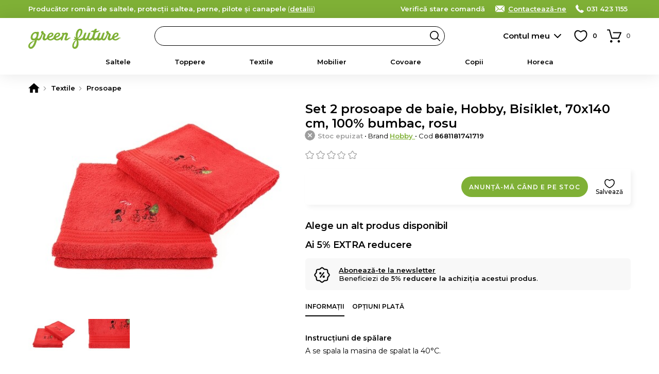

--- FILE ---
content_type: text/html; charset=UTF-8
request_url: https://www.green-future.ro/set-2-prosoape-de-baie-hobby-bisiklet-70x140-cm-100-bumbac-rosu-1289
body_size: 17337
content:
<!DOCTYPE html>
<html lang="ro">
    <head>
        <meta charset="utf-8">
                    <script>
                window.dataLayer = window.dataLayer || [];
                                    dataLayer.push({"event":"view_item","ecommerce":{"currency":"RON","value":99,"items":[{"item_id":"1289","item_name":"Set 2 prosoape de baie, Hobby, Bisiklet, 70x140 cm, 100% bumbac, rosu","item_brand":"Hobby","item_ownership":"others","index":0,"price":99,"discount":0,"quantity":1,"item_category":"Textile","item_category2":"Prosoape"}]}});
                            </script>
                            <script>
                (function(w,d,s,l,i){w[l]=w[l]||[];w[l].push({'gtm.start':
                new Date().getTime(),event:'gtm.js'});var f=d.getElementsByTagName(s)[0],
                j=d.createElement(s),dl=l!='dataLayer'?'&l='+l:'';j.async=true;j.src=
                'https://www.googletagmanager.com/gtm.js?id='+i+dl;f.parentNode.insertBefore(j,f);
                })(window,document,'script','dataLayer','GTM-KRM35ZD');
            </script>
                <meta name="viewport" content="width=device-width, user-scalable=yes">
                                            <meta property="og:title" content="Set 2 prosoape de baie, Hobby, Bisiklet, 70x140 cm, 100% bumbac, rosu">
                            <meta property="og:type" content="website">
                            <meta property="fb:app_id" content="1634189977012217">
                            <meta property="og:description" content="Comanda Set 2 prosoape de baie, Hobby, Bisiklet, 70x140 cm, 100% bumbac, rosu pe Green Future">
                            <meta property="og:site_name" content="Green Future">
                            <meta property="og:url" content="https://www.green-future.ro/set-2-prosoape-de-baie-hobby-bisiklet-70x140-cm-100-bumbac-rosu-1289">
                            <meta property="og:image" content="">
                            <title>Set 2 prosoape de baie, Hobby, Bisiklet, 70x140 cm, 100% bumbac, rosu - Green Future</title>
                                                        <meta name="description" content="Comanda Set 2 prosoape de baie, Hobby, Bisiklet, 70x140 cm, 100% bumbac, rosu pe Green Future">
                                                                                            <link rel="canonical" href="https://www.green-future.ro/set-2-prosoape-de-baie-hobby-bisiklet-70x140-cm-100-bumbac-rosu-1289">
                                            <link rel="apple-touch-icon" sizes="180x180" href="https://www.green-future.ro/apple-touch-icon.png">
        <link rel="icon" type="image/png" sizes="32x32" href="https://www.green-future.ro/favicon-32x32.png">
        <link rel="icon" type="image/png" sizes="16x16" href="https://www.green-future.ro/favicon-16x16.png">
        <link rel="manifest" href="https://www.green-future.ro/site.webmanifest">
        <link rel="mask-icon" href="https://www.green-future.ro/safari-pinned-tab.svg" color="#5bbad5">
        <meta name="msapplication-TileColor" content="#ffffff">
        <meta name="theme-color" content="#7fb036">
        <meta name="format-detection" content="telephone=no">
        <link rel="manifest" href="https://www.green-future.ro/manifest.json">
        <style>*{margin:0;padding:0}body{font-size:15px;color:#000;background-color:#FFF;scrollbar-gutter:stable}body.loading{height:100%;overflow:hidden;pointer-events:auto}h1,h2,h3,h4,h5{font-weight:400}h1{font-size:20px}h1 span{font-weight:300}b,strong{font-weight:600}a{text-decoration:none;font-weight:500}ul{list-style-type:none}iframe{display:block;width:100%;border:1px solid #EEE;background-color:#FFF}@media only screen and (min-width:768px){*{scrollbar-width:thin}}.app-messages{position:relative;text-align:center;z-index:4}.app-messages .wrapper{width:100%}.app-message{width:100%;box-sizing:border-box;padding:12px 15px;color:#FFF;background-color:#DDD}.app-message p{font-weight:500;font-size:13px;line-height:120%}.app-message p:after{content:"";display:block;clear:both}.app-message-confirmation{background-color:#8BC34A;animation-name:confirmation;animation-duration:0.6s;animation-iteration-count:4}.app-message-warning{background-color:#FF9800;animation-name:warning;animation-duration:0.6s;animation-iteration-count:8}.app-message-error{background-color:#F44336;animation-name:error;animation-duration:0.6s;animation-iteration-count:8}.app-message-information{background-color:#909090;color:#FFF}@media only screen and (max-width:767px){.app-messages .wrapper{padding:0}.app-message{padding:10px 10px}}@media only screen and (min-width:768px){.app-message{padding:10px 15px}}*{font-family:Montserrat,sans-serif!important}h1,h2,h3,h4,h5{font-family:Montserrat,sans-serif}.header{position:sticky;top:-1px;background-color:#fff;z-index:10}.header__logo{display:block;position:absolute;top:50%;transform:translateY(-50%)}.header__logo-img{display:block;margin:0 auto}.header__logo-txt{display:block;padding:3px;margin:5px 0 0;font-size:12px;background:#000;color:#fff;border-radius:3px;text-align:center;line-height:20px;font-weight:600}@media only screen and (max-width:1023px){.header{height:50px}.header__logo{left:60px}.header__logo-img{width:auto;height:26px}.header-group__trigger{position:absolute;z-index:4;height:13px;width:30px;top:50%;transform:translateY(-50%);left:15px;background-size:24px;background-repeat:no-repeat;border-top:3px solid #000;border-bottom:3px solid #000;background-position:center;text-indent:-999px;overflow:hidden}.header-group__trigger::after{content:"";display:block;position:absolute;top:5px;left:0;width:100%;border-top:3px solid #000}.header-group__content{position:fixed;top:0;left:-75%;width:75%;height:100%;background-color:#fff;z-index:5;transition:left 0.3s ease-in-out}.header-group__content--visible{left:0;box-shadow:0 0 60px #777}}@media only screen and (min-width:1024px){.header{height:70px;padding-bottom:40px;box-shadow:0 0 30px rgba(0,0,0,.1)}.header__logo{left:15px}.header__logo-img{width:150px;height:auto}.header-group__trigger{display:none}.header-group__content{display:block!important}}@keyframes slideInFromTop{0%{transform:translateY(-30px);opacity:0}100%{transform:translateY(0);opacity:1}}@keyframes slideInFromBottom{0%{transform:translateY(30px);opacity:0}100%{transform:translateY(0);opacity:1}}.header-intro{display:block}.header-intro a{color:#fff;font-weight:600;text-decoration:underline}.customer-order-index .header-intro{display:none}@media only screen and (max-width:1023px){.header-intro{margin:0 0 10px;animation:slideInFromTop 0.3s ease-out;font-weight:500;font-size:14px}}@media only screen and (min-width:1024px){.header-intro{float:left;animation:slideInFromBottom 0.3s ease-out;font-weight:400;font-size:13px}}.header-contact{float:right;font-weight:300;color:#fff}.header-contact a{font-weight:600;color:inherit;white-space:nowrap}.header-contact a:hover{text-decoration:underline}.header-contact__phone,.header-contact__email,.header-contact__link{position:relative;margin-left:15px}.header-contact__phone::before,.header-contact__email::before,.header-contact__link::before{content:"";position:absolute;top:0;left:0;display:inline-block;margin:0;background-repeat:no-repeat;background-position:center}.header-contact__link{display:none}.header-contact__phone{padding:0 0 0 21px}.header-contact__phone::before{width:16px;height:16px}.header-contact__email{padding:0 0 0 27px}.header-contact__email::before{width:22px;height:16px}.header-contact__link{padding:0 0 0 27px}.header-contact__link::before{width:22px;height:16px}@media only screen and (max-width:1023px){.header-contact{float:none}.header-contact a{display:inline-block!important;padding:4px 4px 4px 27px;border-radius:4px;color:#000;background-color:#fff}.header-contact__phone::before,.header-contact__email::before,.header-contact__link::before{top:4px;left:3px}.header-contact__intro a{padding:4px}}@media only screen and (min-width:1024px){.header-contact__link{display:inline;text-decoration:underline}}.header-search{background-color:#fff}.header-search input.header-search__input{display:block;height:38px;line-height:36px;font-size:13px;padding:0 30px 0 20px;font-weight:600;background-color:#fff;border:1px solid #000;box-sizing:border-box;color:#000;border-radius:19px;transition:background-color 0.3s ease-in-out;cursor:text}.header-search input.header-search__input:hover{background-color:#f8f8f8}.header-search__button{display:block;position:absolute;right:1px;top:1px;width:36px;height:36px;border-radius:50%;background:url('https://www.green-future.ro/assets/images/default/frontend/icons/header-search/button-black.svg') no-repeat center/20px transparent;border:none;text-indent:-999px;overflow:hidden}.header-search__input::placeholder{color:#000;font-weight:600}@media only screen and (max-width:1023px){.header-search{position:absolute;width:100%;padding:0 10px 10px;left:0;bottom:-48px;box-sizing:border-box;box-shadow:0 10px 10px rgba(0,0,0,.1)}.header-search__button{right:11px}}@media only screen and (min-width:1024px){.header-search{position:absolute;top:50%;transform:translateY(-50%);width:47%;left:260px}}.categories-nav{position:relative;background-color:#fbfbfb}.categories-nav a{position:relative}.categories-nav__l1-list-item{position:relative}.categories-nav__l1-list-item--grouped{position:static}.categories-nav__l1-list-item-a,.categories-nav__l2-list-item-a{display:block;color:#000;transition:all 0.3s;font-family:Montserrat,sans-serif}.categories-nav__l1-list-item-a{position:relative;font-weight:600;text-transform:uppercase;color:#000}.categories-nav__l2-list-item-a{font-weight:500}.categories-nav__l2-list-item-a--more:after{content:"";display:block;position:absolute;top:0;right:5px;height:100%;width:30px;background-size:10px;background-repeat:no-repeat;background-position:center}.categories-nav__l2{display:none}.categories-nav__l2 span{display:block;padding:0 15px;line-height:38px;margin:0 0 10px;border-radius:19px;background-color:#f6f6f6;color:#333;font-weight:600}.categories-nav__l2 ul{position:relative;max-height:500px;overflow:auto}.categories-nav__l2 a{display:block}.categories-nav__l2 a:hover{text-decoration:underline}.categories-nav__l2-group-list-item-a{font-weight:500;color:#000}.categories-nav__l2-group-list-item-see-all{display:block;font-weight:500}.categories-nav__l2-group-list-item-see-all b{font-weight:600;text-decoration:underline}.categories-nav__l2-group-list-item-see-all:hover{text-decoration:none!important}.categories-nav__l2-list{display:none;background-color:#FFF;box-sizing:border-box}.categories-nav__l3{display:none}.categories-nav__l3-see-all{display:block;font-weight:500}.categories-nav__l3-see-all b{font-weight:600;text-decoration:underline!important}.categories-nav__l3-see-all:hover{text-decoration:none}.categories-nav__l3-group:last-of-type{margin:0}.categories-nav__l3-group span{display:block;color:#000;font-weight:600}.categories-nav__l3-list-item-a{display:block;color:#000}.categories-nav__l3-list-item-a:hover{text-decoration:underline}@media only screen and (max-width:1023px){.categories-nav{border-bottom:none;height:calc(100% - 100px);overflow:auto}.categories-nav .wrapper{padding:0}.categories-nav__l1-list{left:0;padding:15px 0;width:100%}.categories-nav__l1-list-item{border-bottom:1px solid #EEE}.categories-nav__l1-list-item-a{padding:0 0 0 45px;line-height:50px;height:50px;text-transform:none;font-size:16px;white-space:nowrap;overflow:hidden;text-overflow:ellipsis}.categories-nav__l1-list-item-a:before{content:"";display:block;position:absolute;top:10px;left:0;width:30px;height:30px;background-size:contain;background-repeat:no-repeat;background-position:center}.categories-nav__l2-group span{cursor:pointer;font-size:16px}.categories-nav__l2-group-list{padding:0 15px;margin:15px 0}.categories-nav__l2-group-list-item-a{padding:6px 0;margin:0 0 5px;font-size:15px;line-height:20px}.categories-nav__l2-group-list-item-see-all{padding:6px 0;margin:0 0 5px;font-size:17px}.categories-nav__l2-list{margin:0 0 20px}.categories-nav__l2-list-item-a{padding:6px 0 6px 45px;margin:0 0 5px;font-size:15px;line-height:20px;font-weight:500}.categories-nav__l2-list-item-a--more:after{transform:rotate(90deg)}.categories-nav__l3{padding:15px 0;background-color:#fafafa}.categories-nav__l3-see-all{padding:4px 5px 4px 45px;margin-top:10px;font-size:14px;line-height:16px}.categories-nav__l3-group{margin:0 0 20px}.categories-nav__l3-group span{padding:0 0 0 45px;margin:0 0 8px;font-size:14px}.categories-nav__l3-list-item-a{padding:4px 5px 4px 45px;margin:0 0 3px;font-size:14px;line-height:16px;font-weight:500}}@media only screen and (min-width:1024px){.categories-nav{height:50px;margin-top:-10px}.categories-nav__l1-list{display:flex;-webkit-flex-wrap:wrap;-ms-flex-wrap:wrap;flex-wrap:wrap;-webkit-box-pack:justify;-webkit-justify-content:space-between;-ms-flex-pack:justify;justify-content:space-between;-webkit-box-flex:1;-webkit-flex:1 1 auto;-ms-flex:1 1 auto;flex:1 1 auto}.categories-nav__l1-list-item{-webkit-box-flex:1;-webkit-flex:1 1 auto;-ms-flex:1 1 auto;flex:1 1 auto}.categories-nav__l1-list-item:last-child{-webkit-box-flex:0;-webkit-flex:0 1 auto;-ms-flex:0 1 auto;flex:0 1 auto}.categories-nav__l1-list-item-a{font-size:13px;line-height:50px}.categories-nav__l2{position:absolute;top:50px;left:0;padding:30px 0;width:100%;background-color:#FFF;box-sizing:border-box;box-shadow:10px 10px 10px rgba(0,0,0,.05)}.categories-nav__l2:after{content:"";display:block;clear:both}.categories-nav__l2-group{float:left;width:16.66%;padding:0 15px;box-sizing:border-box}.categories-nav__l2-group span{font-size:14px}.categories-nav__l2-group-list{padding:0 15px}.categories-nav__l2-group-list-item-a{padding:8px 0;font-size:13px;line-height:16px;background-repeat:no-repeat}.categories-nav__l2-group-list-item-see-all{padding:5px 0;margin-top:10px;font-size:13px;line-height:16px}.categories-nav__l2-list{position:absolute;top:50px;left:0;width:220px;padding:10px 0;box-shadow:10px 10px 10px rgba(0,0,0,.05);border-radius:4px;border-top-left-radius:0;border-top-right-radius:0}.categories-nav__l1-list-item:last-of-type .categories-nav__l2-list{left:auto;right:0}.categories-nav__l2-list-item-a{padding:8px 20px;font-size:13px;line-height:16px;background-color:#FFF;z-index:2}.categories-nav__l2-list-item:hover .categories-nav__l2-list-item-a{background-color:#f5f5f5;font-weight:600}.categories-nav__l3{display:block;position:absolute;top:0;left:100%;width:0;padding:0;z-index:1;box-sizing:border-box;background-color:#f5f5f5;box-shadow:10px 10px 10px rgba(0,0,0,.05);border-radius:4px;border-top-left-radius:0;transition:all 0.2s;overflow:hidden}.categories-nav__l3--visible{width:100%;height:100%;z-index:2}.categories-nav__l3-content{position:relative;top:0;left:-180px;width:220px;max-height:100%;padding:20px 5px 20px 30px;float:right;box-sizing:border-box;transition:left 0.2s;overflow:auto;scrollbar-width:thin}.categories-nav__l3--visible .categories-nav__l3-content{left:0}.categories-nav__l3-see-all{padding:4px 0;margin-top:10px;font-size:13px;line-height:16px}.categories-nav__l3-group{margin:0 0 20px}.categories-nav__l3-group span{margin:0 0 5px;font-size:13px}.categories-nav__l3-list-item-a{padding:4px 0;font-size:13px;line-height:16px;font-weight:500}}@media only screen and (min-width:1024px) and (max-width:1279px){.categories-nav__l1-list-item-a{font-size:12px;padding:0 5px}}@media only screen and (min-width:768px) and (max-width:1365px){.categories-nav__l1-list-item-a{text-transform:none}}@media only screen and (min-width:768px) and (max-height:800px){.categories-nav__l2-list-item-a{padding:4px 20px}.categories-nav__l3-list-item-a{padding:2px 0}}.app-message-information{background-color:#7fb036}.header-contact a{display:inline}@media only screen and (max-width:767px){.header-contact{float:none}.header-contact span{display:none}}@media only screen and (max-width:1024px){.header__logo{margin-top:5px}.header__logo-img{height:30px}}@media only screen and (min-width:1024px){.header__logo{margin-top:5px}.header__logo-img{width:180px;height:auto}}.categories-nav{background-color:transparent}.categories-nav__l1-list-item-a--345{color:#f44336!important}.categories-nav__l1-list-item-a--345:before{content:'';display:block;position:absolute;top:12px;left:0;width:30px;height:30px;background-size:contain;background-repeat:no-repeat;background-position:center}.categories-nav__l1-list-item-a--345:before{background-image:url('https://www.green-future.ro/assets/images/default/frontend/icons/categories-nav/345.svg')}@media only screen and (min-width:1024px){.categories-nav__l1-list-item:hover .categories-nav__l1-list-item-a,.categories-nav__l1-list-item.current .categories-nav__l1-list-item-a{color:#7fb036}.categories-nav__l1-list-item-a--205{padding-left:35px}.categories-nav__l1-list-item-a--345{padding-left:35px}.categories-nav__l2-list-item:hover .categories-nav__l2-list-item-a{color:#7fb036}.categories-nav .wrapper{max-width:900px}}</style>
        <link id="ext-css-032f7e9eb8045c27450cc578b1d5594c" rel="stylesheet" href="https://fonts.googleapis.com/css?family=Montserrat:400,500,600&amp;subset=latin-ext">
<script>
  (function() {
    var link = document.getElementById('ext-css-032f7e9eb8045c27450cc578b1d5594c');
    var fallbackLoaded = false;
    
    function loadFallback() {
      if (fallbackLoaded) return;
      fallbackLoaded = true;
      var fallback = document.createElement('link');
      fallback.rel = 'stylesheet';
      fallback.href = 'https://www.green-future.ro/assets/css/default/vendor/fonts.css';
      document.head.appendChild(fallback);
    }
    
    // Check if stylesheet loaded with timeout
    link.onerror = loadFallback;
    
    setTimeout(function() {
      try {
        var sheet = link.sheet || link.styleSheet;
        if (!sheet || sheet.cssRules.length === 0) {
          loadFallback();
        }
      } catch(e) {
        // CORS error or other issue - assume loaded
      }
    }, 3000);
  })();
</script>
<link id="ext-css-b3088eefcb74b93d8136e48c21db235b" rel="stylesheet" href="https://cdn.jsdelivr.net/npm/@splidejs/splide@4.1.4/dist/css/splide.min.css">
<script>
  (function() {
    var link = document.getElementById('ext-css-b3088eefcb74b93d8136e48c21db235b');
    var fallbackLoaded = false;
    
    function loadFallback() {
      if (fallbackLoaded) return;
      fallbackLoaded = true;
      var fallback = document.createElement('link');
      fallback.rel = 'stylesheet';
      fallback.href = 'https://www.green-future.ro/assets/css/default/vendor/fonts.css';
      document.head.appendChild(fallback);
    }
    
    // Check if stylesheet loaded with timeout
    link.onerror = loadFallback;
    
    setTimeout(function() {
      try {
        var sheet = link.sheet || link.styleSheet;
        if (!sheet || sheet.cssRules.length === 0) {
          loadFallback();
        }
      } catch(e) {
        // CORS error or other issue - assume loaded
      }
    }, 3000);
  })();
</script>
        <link rel="preload" href="https://www.green-future.ro/assets/css/cache/4efbf3c896c87115e5cc1b6543aff1e0-6970a2a54815a112.css" as="style" onload="this.onload=null;this.rel='stylesheet'">
<noscript><link rel="stylesheet" href="https://www.green-future.ro/assets/css/cache/4efbf3c896c87115e5cc1b6543aff1e0-6970a2a54815a112.css"></noscript>                                    <link rel="stylesheet" type="text/css" href="https://www.green-future.ro/assets/css/green-future/1-compressed-6970a2a54815a112-d9f01d5be80fd98d18039978a42d89d7.css">
                            <script>
            window.baseUrl = 'https://www.green-future.ro/';
            window.language = {package: "romanian"};
                                                                        window.alertButtonContinue = 'Continuă';
                                                            window.CsrfToken = {name: 'w57jk05gkdw0060qf6zzkph7newfp9', hash: null};
            window.Translations = {
                'formValidation': {
                    'required': 'Câmpul {field} este necesar.',
                    'valid_email': 'Câmpul {field} trebuie să conțină o adresă de e-mail validă.',
                    'min_length': 'Câmpul {field} trebuie să aibă minimum {param} caractere.',
                    'min_words': 'Te rugăm să completezi minimum {param} cuvinte.',
                    'valid_phone': 'Introdu un număr de telefon corect.'
                }
            };
            window.Customer = {
                'isLoggedIn': false            };
        </script>
        <script></script>
        <script id="ext-js-beda153bcd938546da2dec1435b7f8d4" src="https://ajax.googleapis.com/ajax/libs/jquery/3.7.1/jquery.min.js"></script>
<script>
  (function() {
    var script = document.getElementById('ext-js-beda153bcd938546da2dec1435b7f8d4');
    var fallbackLoaded = false;
    
    function loadFallback() {
      if (fallbackLoaded) return;
      fallbackLoaded = true;
      var fallback = document.createElement('script');
      fallback.src = 'https://www.green-future.ro/assets/js/default/vendor/jquery-3.7.1.min.js';
      document.head.appendChild(fallback);
    }
    
    // Handle script load error
    script.onerror = loadFallback;
    
    // Verify the expected object exists
    setTimeout(function() {
      if (typeof window.jQuery === 'undefined') {
        loadFallback();
      }
    }, 3000);
  })();
</script>
<script id="ext-js-3f707075c3892b0be86d163a1ad9cf58" src="https://cdn.jsdelivr.net/npm/@splidejs/splide@4.1.4/dist/js/splide.min.js"></script>
<script>
  (function() {
    var script = document.getElementById('ext-js-3f707075c3892b0be86d163a1ad9cf58');
    var fallbackLoaded = false;
    
    function loadFallback() {
      if (fallbackLoaded) return;
      fallbackLoaded = true;
      var fallback = document.createElement('script');
      fallback.src = 'https://www.green-future.ro/assets/js/default/vendor/splide-4.1.4.min.js';
      document.head.appendChild(fallback);
    }
    
    // Handle script load error
    script.onerror = loadFallback;
    
    // Verify the expected object exists
    setTimeout(function() {
      if (typeof window.Splide === 'undefined') {
        loadFallback();
      }
    }, 3000);
  })();
</script>
<script id="ext-js-94c7449d574b26039b55524232457d21" src="https://unpkg.com/@popperjs/core@2"></script>
<script>
  (function() {
    var script = document.getElementById('ext-js-94c7449d574b26039b55524232457d21');
    var fallbackLoaded = false;
    
    function loadFallback() {
      if (fallbackLoaded) return;
      fallbackLoaded = true;
      var fallback = document.createElement('script');
      fallback.src = 'https://www.green-future.ro/assets/js/default/vendor/popper-2.11.8.min.js';
      document.head.appendChild(fallback);
    }
    
    // Handle script load error
    script.onerror = loadFallback;
    
    // Verify the expected object exists
    setTimeout(function() {
      if (typeof window.Popper === 'undefined') {
        loadFallback();
      }
    }, 3000);
  })();
</script>
<script id="ext-js-79fb12b9bde82262569adb3814fe2337" src="https://unpkg.com/tippy.js@6"></script>
<script>
  (function() {
    var script = document.getElementById('ext-js-79fb12b9bde82262569adb3814fe2337');
    var fallbackLoaded = false;
    
    function loadFallback() {
      if (fallbackLoaded) return;
      fallbackLoaded = true;
      var fallback = document.createElement('script');
      fallback.src = 'https://www.green-future.ro/assets/js/default/vendor/tippy-6.3.7.min.js';
      document.head.appendChild(fallback);
    }
    
    // Handle script load error
    script.onerror = loadFallback;
    
    // Verify the expected object exists
    setTimeout(function() {
      if (typeof window.tippy === 'undefined') {
        loadFallback();
      }
    }, 3000);
  })();
</script>
<script id="ext-js-cabece971070920add808278bedb6384" src="https://b.mokka.ro/javascripts/iframe/v2/revoiframe.js"></script>
<script>
  (function() {
    var script = document.getElementById('ext-js-cabece971070920add808278bedb6384');
    var fallbackLoaded = false;
    
    function loadFallback() {
      if (fallbackLoaded) return;
      fallbackLoaded = true;
      var fallback = document.createElement('script');
      fallback.src = 'https://www.green-future.ro/assets/js/default/vendor/revoiframe-2.min.js';
      document.head.appendChild(fallback);
    }
    
    // Handle script load error
    script.onerror = loadFallback;
    
    // Verify the expected object exists
    setTimeout(function() {
      if (typeof window.REVO === 'undefined') {
        loadFallback();
      }
    }, 3000);
  })();
</script>
        <script src="https://www.green-future.ro/assets/js/cache/d9a5376fd7d50a58401bcab18a882534-6970a2a54815a112.js" defer></script>                            <link rel="dns-prefetch" href="//live.luigisbox.tech">
            <link rel="stylesheet" href="https://cdn.luigisbox.tech/autocomplete.css">
                            <script src="https://www.google.com/recaptcha/enterprise.js?render=6Lc3cY8pAAAAAD5AL2DLf6D4SCBmePqxjSNYkm2L"></script>
                                                                                    <script src="https://scripts.luigisbox.tech/LBX-485553.js" async></script>
                    </head>
    <body class="ro page-product-view page-product-view--1289">
                    <noscript><iframe src="https://www.googletagmanager.com/ns.html?id=GTM-KRM35ZD" height="0" width="0" style="display:none;visibility:hidden"></iframe></noscript>
                            <div id="app-messages" class="app-messages">
                                    <div class="app-message app-message-information">
                    <div class="wrapper wrapper--extended">
                        <p><span class="header-intro"><b>Producător român de saltele, protecții saltea, perne, pilote și canapele</b> (<a class="js-FrontendGlobal-initAjaxContent__a" href="https://www.green-future.ro/despre-noi">detalii</a>)</span><span class="header-contact"><span class="header-contact__intro"><a href="https://www.green-future.ro/customer-order-status/check">Verifică stare comandă</a></span>&nbsp;<a class="header-contact__link" href="https://www.green-future.ro/contact">Contactează-ne</a> <a class="header-contact__phone" href="tel:+40314231155">031 423 1155</a>&nbsp;&nbsp;</span></p>
                    </div>
                </div>
                        </div>
                    <div id="top" class="header">
    <div class="wrapper wrapper--extended">
        <a class="header__logo" href="https://www.green-future.ro/">
            <img class="header__logo-img" src="https://www.green-future.ro/media/logos/logo-green-future-basic-2.svg" alt="Green Future" width="230" height="70">
                    </a>
        <form class="header-search" action="https://www.green-future.ro/cautare">
            <input type="text" name="term" value="" id="term" class="header-search__input js-FrontendSearch__input" placeholder="Caută produsul preferat">
            <button class="header-search__button">Search</button>
        </form>
        <div class="search-luigisbox-suggestions"></div>
        <div class="header-user">
                            <a class="header-user__a js-FrontendCustomer-displayLoginPopup__a" href="https://www.green-future.ro/autentificare" rel="nofollow">Contul meu</a>
                    </div>
        <div class="header-favorite js-FrontendCustomerFavoriteProduct-getCustomerFavoriteProducts__div">
            <a class="header-favorite__a" href="https://www.green-future.ro/favorite" title="Produse favorite" rel="nofollow">
                <span class="header-favorite__a-span js-FrontendCustomerFavoriteProduct-updateCountCustomerFavoriteProducts__element"><span style="color:#FFF">0</span></span>
            </a>
        </div>
        <div class="header-cart js-FrontendCart-getCart__div">
            <div class="header-cart__inner js-FrontendCart-updateCountCartProducts__div">
                <a class="header-cart__a" href="https://www.green-future.ro/cos-cumparaturi" title="Coș de cumpărături" rel="nofollow">
                    <span class="header-cart__a-span js-FrontendCart-updateCountCartProducts__span"><span style="color:#FFF">0</span></span>
                </a>
                <div class="tooltip">
                    <span class="tooltip__inner tooltip__inner--highlight js-FrontendCart-updateCartRemainingTime__element js-FrontendCart-countdownCartRemainingTime__element"></span>
                </div>
            </div>
        </div>
    </div>
    <div class="header-group">
        <a class="header-group__trigger js-FrontendGlobal-initSlideContent__trigger" href="#menu">Meniu</a>
        <div class="slide-content js-FrontendGlobal-initSlideContent__content" id="menu">
                            <nav class="categories-nav">
        <div class="wrapper wrapper--extended">
            <ul class="categories-nav__l1-list js-FrontendGlobal-initNav__list">
                                    <li class="categories-nav__l1-list-item js-FrontendGlobal-initNav__l1-list-item">
                        <a class="categories-nav__l1-list-item-a categories-nav__l1-list-item-a--290 js-FrontendGlobal-initNav__l1-list-item-a" href="https://www.green-future.ro/saltele">Saltele</a>
                                            </li>
                                    <li class="categories-nav__l1-list-item js-FrontendGlobal-initNav__l1-list-item">
                        <a class="categories-nav__l1-list-item-a categories-nav__l1-list-item-a--291 js-FrontendGlobal-initNav__l1-list-item-a" href="https://www.green-future.ro/toppere">Toppere</a>
                                            </li>
                                    <li class="categories-nav__l1-list-item js-FrontendGlobal-initNav__l1-list-item">
                        <a class="categories-nav__l1-list-item-a categories-nav__l1-list-item-a--292 js-FrontendGlobal-initNav__l1-list-item-a" href="https://www.green-future.ro/textile">Textile</a>
                                                                                    <ul class="categories-nav__l2-list js-FrontendGlobal-initNav__l2-list-item-content">
                                                                            <li class="categories-nav__l2-list-item js-FrontendGlobal-initNav__l2-list-item">
                                            <a class="categories-nav__l2-list-item-a  js-FrontendGlobal-initNav__l2-list-item-a" href="https://www.green-future.ro/textile/pilote">
                                                                                                Pilote                                            </a>
                                                                                    </li>
                                                                            <li class="categories-nav__l2-list-item js-FrontendGlobal-initNav__l2-list-item">
                                            <a class="categories-nav__l2-list-item-a  js-FrontendGlobal-initNav__l2-list-item-a" href="https://www.green-future.ro/textile/perne">
                                                                                                Perne                                            </a>
                                                                                    </li>
                                                                            <li class="categories-nav__l2-list-item js-FrontendGlobal-initNav__l2-list-item">
                                            <a class="categories-nav__l2-list-item-a  js-FrontendGlobal-initNav__l2-list-item-a" href="https://www.green-future.ro/textile/lenjerii-de-pat">
                                                                                                Lenjerii de pat                                            </a>
                                                                                    </li>
                                                                            <li class="categories-nav__l2-list-item js-FrontendGlobal-initNav__l2-list-item">
                                            <a class="categories-nav__l2-list-item-a  js-FrontendGlobal-initNav__l2-list-item-a" href="https://www.green-future.ro/textile/paturi-si-cuverturi">
                                                                                                Paturi si cuverturi                                            </a>
                                                                                    </li>
                                                                            <li class="categories-nav__l2-list-item js-FrontendGlobal-initNav__l2-list-item">
                                            <a class="categories-nav__l2-list-item-a  js-FrontendGlobal-initNav__l2-list-item-a" href="https://www.green-future.ro/textile/huse-mobilier">
                                                                                                Huse mobilier                                            </a>
                                                                                    </li>
                                                                            <li class="categories-nav__l2-list-item js-FrontendGlobal-initNav__l2-list-item">
                                            <a class="categories-nav__l2-list-item-a  js-FrontendGlobal-initNav__l2-list-item-a" href="https://www.green-future.ro/textile/potectii-saltea">
                                                                                                Protectii saltea                                            </a>
                                                                                    </li>
                                                                            <li class="categories-nav__l2-list-item js-FrontendGlobal-initNav__l2-list-item">
                                            <a class="categories-nav__l2-list-item-a  js-FrontendGlobal-initNav__l2-list-item-a" href="https://www.green-future.ro/textile/prosoape">
                                                                                                Prosoape                                            </a>
                                                                                    </li>
                                                                            <li class="categories-nav__l2-list-item js-FrontendGlobal-initNav__l2-list-item">
                                            <a class="categories-nav__l2-list-item-a  js-FrontendGlobal-initNav__l2-list-item-a" href="https://www.green-future.ro/textile/perne-decorative">
                                                                                                Perne decorative                                            </a>
                                                                                    </li>
                                                                            <li class="categories-nav__l2-list-item js-FrontendGlobal-initNav__l2-list-item">
                                            <a class="categories-nav__l2-list-item-a  js-FrontendGlobal-initNav__l2-list-item-a" href="https://www.green-future.ro/textile/fete-de-masa">
                                                                                                Fete de masa                                            </a>
                                                                                    </li>
                                                                            <li class="categories-nav__l2-list-item js-FrontendGlobal-initNav__l2-list-item">
                                            <a class="categories-nav__l2-list-item-a  js-FrontendGlobal-initNav__l2-list-item-a" href="https://www.green-future.ro/textile/servete-si-naproane">
                                                                                                Servete si naproane                                            </a>
                                                                                    </li>
                                                                            <li class="categories-nav__l2-list-item js-FrontendGlobal-initNav__l2-list-item">
                                            <a class="categories-nav__l2-list-item-a  js-FrontendGlobal-initNav__l2-list-item-a" href="https://www.green-future.ro/textile/sorturi-de-bucatarie">
                                                                                                Sorturi de bucatarie                                            </a>
                                                                                    </li>
                                                                            <li class="categories-nav__l2-list-item js-FrontendGlobal-initNav__l2-list-item">
                                            <a class="categories-nav__l2-list-item-a  js-FrontendGlobal-initNav__l2-list-item-a" href="https://www.green-future.ro/textile/manusi-bucatarie">
                                                                                                Manusi bucatarie                                            </a>
                                                                                    </li>
                                                                            <li class="categories-nav__l2-list-item js-FrontendGlobal-initNav__l2-list-item">
                                            <a class="categories-nav__l2-list-item-a  js-FrontendGlobal-initNav__l2-list-item-a" href="https://www.green-future.ro/textile/sezon">
                                                                                                Sezon                                            </a>
                                                                                    </li>
                                                                    </ul>
                                                                        </li>
                                    <li class="categories-nav__l1-list-item js-FrontendGlobal-initNav__l1-list-item">
                        <a class="categories-nav__l1-list-item-a categories-nav__l1-list-item-a--277 js-FrontendGlobal-initNav__l1-list-item-a" href="https://www.green-future.ro/mobilier">Mobilier</a>
                                                                                    <ul class="categories-nav__l2-list js-FrontendGlobal-initNav__l2-list-item-content">
                                                                            <li class="categories-nav__l2-list-item js-FrontendGlobal-initNav__l2-list-item">
                                            <a class="categories-nav__l2-list-item-a  js-FrontendGlobal-initNav__l2-list-item-a" href="https://www.green-future.ro/mobilier/canapele">
                                                                                                Canapele                                            </a>
                                                                                    </li>
                                                                            <li class="categories-nav__l2-list-item js-FrontendGlobal-initNav__l2-list-item">
                                            <a class="categories-nav__l2-list-item-a  js-FrontendGlobal-initNav__l2-list-item-a" href="https://www.green-future.ro/mobilier/mobilier-living">
                                                                                                Mobilier living                                            </a>
                                                                                    </li>
                                                                            <li class="categories-nav__l2-list-item js-FrontendGlobal-initNav__l2-list-item">
                                            <a class="categories-nav__l2-list-item-a  js-FrontendGlobal-initNav__l2-list-item-a" href="https://www.green-future.ro/mobilier/mobilier-dormitor">
                                                                                                Mobilier dormitor                                            </a>
                                                                                    </li>
                                                                            <li class="categories-nav__l2-list-item js-FrontendGlobal-initNav__l2-list-item">
                                            <a class="categories-nav__l2-list-item-a  js-FrontendGlobal-initNav__l2-list-item-a" href="https://www.green-future.ro/mobilier/rafturi-si-biblioteci">
                                                                                                Rafturi si biblioteci                                            </a>
                                                                                    </li>
                                                                            <li class="categories-nav__l2-list-item js-FrontendGlobal-initNav__l2-list-item">
                                            <a class="categories-nav__l2-list-item-a  js-FrontendGlobal-initNav__l2-list-item-a" href="https://www.green-future.ro/mobilier/seturi-mobila-bucatarie">
                                                                                                Seturi mobila bucatarie                                            </a>
                                                                                    </li>
                                                                            <li class="categories-nav__l2-list-item js-FrontendGlobal-initNav__l2-list-item">
                                            <a class="categories-nav__l2-list-item-a  js-FrontendGlobal-initNav__l2-list-item-a" href="https://www.green-future.ro/mobilier/mobilier-hol">
                                                                                                Mobilier hol                                            </a>
                                                                                    </li>
                                                                            <li class="categories-nav__l2-list-item js-FrontendGlobal-initNav__l2-list-item">
                                            <a class="categories-nav__l2-list-item-a  js-FrontendGlobal-initNav__l2-list-item-a" href="https://www.green-future.ro/mobilier/scaune">
                                                                                                Scaune                                            </a>
                                                                                    </li>
                                                                            <li class="categories-nav__l2-list-item js-FrontendGlobal-initNav__l2-list-item">
                                            <a class="categories-nav__l2-list-item-a  js-FrontendGlobal-initNav__l2-list-item-a" href="https://www.green-future.ro/mobilier/mese">
                                                                                                Mese                                            </a>
                                                                                    </li>
                                                                            <li class="categories-nav__l2-list-item js-FrontendGlobal-initNav__l2-list-item">
                                            <a class="categories-nav__l2-list-item-a  js-FrontendGlobal-initNav__l2-list-item-a" href="https://www.green-future.ro/mobilier/fotolii-si-taburete">
                                                                                                Fotolii si taburete                                            </a>
                                                                                    </li>
                                                                            <li class="categories-nav__l2-list-item js-FrontendGlobal-initNav__l2-list-item">
                                            <a class="categories-nav__l2-list-item-a  js-FrontendGlobal-initNav__l2-list-item-a" href="https://www.green-future.ro/mobilier/birouri">
                                                                                                Birouri                                            </a>
                                                                                    </li>
                                                                            <li class="categories-nav__l2-list-item js-FrontendGlobal-initNav__l2-list-item">
                                            <a class="categories-nav__l2-list-item-a  js-FrontendGlobal-initNav__l2-list-item-a" href="https://www.green-future.ro/mobilier/comode">
                                                                                                Comode                                            </a>
                                                                                    </li>
                                                                            <li class="categories-nav__l2-list-item js-FrontendGlobal-initNav__l2-list-item">
                                            <a class="categories-nav__l2-list-item-a  js-FrontendGlobal-initNav__l2-list-item-a" href="https://www.green-future.ro/mobilier/mobilier-baie">
                                                                                                Mobilier baie                                            </a>
                                                                                    </li>
                                                                    </ul>
                                                                        </li>
                                    <li class="categories-nav__l1-list-item js-FrontendGlobal-initNav__l1-list-item">
                        <a class="categories-nav__l1-list-item-a categories-nav__l1-list-item-a--271 js-FrontendGlobal-initNav__l1-list-item-a" href="https://www.green-future.ro/covoare">Covoare</a>
                                                                                    <ul class="categories-nav__l2-list js-FrontendGlobal-initNav__l2-list-item-content">
                                                                            <li class="categories-nav__l2-list-item js-FrontendGlobal-initNav__l2-list-item">
                                            <a class="categories-nav__l2-list-item-a  js-FrontendGlobal-initNav__l2-list-item-a" href="https://www.green-future.ro/covoare/covoare-living-si-dormitor">
                                                                                                Covoare living si dormitor                                            </a>
                                                                                    </li>
                                                                            <li class="categories-nav__l2-list-item js-FrontendGlobal-initNav__l2-list-item">
                                            <a class="categories-nav__l2-list-item-a  js-FrontendGlobal-initNav__l2-list-item-a" href="https://www.green-future.ro/covoare/covoare-bucatarie">
                                                                                                Covoare bucatarie                                            </a>
                                                                                    </li>
                                                                            <li class="categories-nav__l2-list-item js-FrontendGlobal-initNav__l2-list-item">
                                            <a class="categories-nav__l2-list-item-a  js-FrontendGlobal-initNav__l2-list-item-a" href="https://www.green-future.ro/covoare/covoare-baie">
                                                                                                Covoare baie                                            </a>
                                                                                    </li>
                                                                            <li class="categories-nav__l2-list-item js-FrontendGlobal-initNav__l2-list-item">
                                            <a class="categories-nav__l2-list-item-a  js-FrontendGlobal-initNav__l2-list-item-a" href="https://www.green-future.ro/covoare/covorase-intrare">
                                                                                                Covorase intrare                                            </a>
                                                                                    </li>
                                                                    </ul>
                                                                        </li>
                                    <li class="categories-nav__l1-list-item js-FrontendGlobal-initNav__l1-list-item">
                        <a class="categories-nav__l1-list-item-a categories-nav__l1-list-item-a--261 js-FrontendGlobal-initNav__l1-list-item-a" href="https://www.green-future.ro/copii">Copii</a>
                                                                                    <ul class="categories-nav__l2-list js-FrontendGlobal-initNav__l2-list-item-content">
                                                                            <li class="categories-nav__l2-list-item js-FrontendGlobal-initNav__l2-list-item">
                                            <a class="categories-nav__l2-list-item-a  js-FrontendGlobal-initNav__l2-list-item-a" href="https://www.green-future.ro/copii/saltele">
                                                                                                Saltele                                            </a>
                                                                                    </li>
                                                                            <li class="categories-nav__l2-list-item js-FrontendGlobal-initNav__l2-list-item">
                                            <a class="categories-nav__l2-list-item-a  js-FrontendGlobal-initNav__l2-list-item-a" href="https://www.green-future.ro/copii/perne">
                                                                                                Perne                                            </a>
                                                                                    </li>
                                                                            <li class="categories-nav__l2-list-item js-FrontendGlobal-initNav__l2-list-item">
                                            <a class="categories-nav__l2-list-item-a  js-FrontendGlobal-initNav__l2-list-item-a" href="https://www.green-future.ro/copii/pilote">
                                                                                                Pilote                                            </a>
                                                                                    </li>
                                                                            <li class="categories-nav__l2-list-item js-FrontendGlobal-initNav__l2-list-item">
                                            <a class="categories-nav__l2-list-item-a  js-FrontendGlobal-initNav__l2-list-item-a" href="https://www.green-future.ro/copii/lenjerii-de-pat">
                                                                                                Lenjerii de pat                                            </a>
                                                                                    </li>
                                                                            <li class="categories-nav__l2-list-item js-FrontendGlobal-initNav__l2-list-item">
                                            <a class="categories-nav__l2-list-item-a  js-FrontendGlobal-initNav__l2-list-item-a" href="https://www.green-future.ro/copii/protectii">
                                                                                                Protectii                                            </a>
                                                                                    </li>
                                                                            <li class="categories-nav__l2-list-item js-FrontendGlobal-initNav__l2-list-item">
                                            <a class="categories-nav__l2-list-item-a  js-FrontendGlobal-initNav__l2-list-item-a" href="https://www.green-future.ro/copii/mobilier">
                                                                                                Mobilier                                            </a>
                                                                                    </li>
                                                                            <li class="categories-nav__l2-list-item js-FrontendGlobal-initNav__l2-list-item">
                                            <a class="categories-nav__l2-list-item-a  js-FrontendGlobal-initNav__l2-list-item-a" href="https://www.green-future.ro/copii/maternitate">
                                                                                                Maternitate                                            </a>
                                                                                    </li>
                                                                            <li class="categories-nav__l2-list-item js-FrontendGlobal-initNav__l2-list-item">
                                            <a class="categories-nav__l2-list-item-a  js-FrontendGlobal-initNav__l2-list-item-a" href="https://www.green-future.ro/copii/covoare-copii">
                                                                                                Covoare copii                                            </a>
                                                                                    </li>
                                                                            <li class="categories-nav__l2-list-item js-FrontendGlobal-initNav__l2-list-item">
                                            <a class="categories-nav__l2-list-item-a  js-FrontendGlobal-initNav__l2-list-item-a" href="https://www.green-future.ro/copii/igiena-si-ingrijire">
                                                                                                Igiena si ingrijire                                            </a>
                                                                                    </li>
                                                                            <li class="categories-nav__l2-list-item js-FrontendGlobal-initNav__l2-list-item">
                                            <a class="categories-nav__l2-list-item-a  js-FrontendGlobal-initNav__l2-list-item-a" href="https://www.green-future.ro/copii/accesorii-hranire">
                                                                                                Accesorii hranire                                            </a>
                                                                                    </li>
                                                                            <li class="categories-nav__l2-list-item js-FrontendGlobal-initNav__l2-list-item">
                                            <a class="categories-nav__l2-list-item-a  js-FrontendGlobal-initNav__l2-list-item-a" href="https://www.green-future.ro/copii/jucarii">
                                                                                                Jucarii                                            </a>
                                                                                    </li>
                                                                            <li class="categories-nav__l2-list-item js-FrontendGlobal-initNav__l2-list-item">
                                            <a class="categories-nav__l2-list-item-a  js-FrontendGlobal-initNav__l2-list-item-a" href="https://www.green-future.ro/copii/imbracaminte-si-incaltaminte">
                                                                                                Imbracaminte si incaltaminte                                            </a>
                                                                                    </li>
                                                                    </ul>
                                                                        </li>
                                    <li class="categories-nav__l1-list-item js-FrontendGlobal-initNav__l1-list-item">
                        <a class="categories-nav__l1-list-item-a categories-nav__l1-list-item-a--305 js-FrontendGlobal-initNav__l1-list-item-a" href="https://www.green-future.ro/horeca">Horeca</a>
                                                                                    <ul class="categories-nav__l2-list js-FrontendGlobal-initNav__l2-list-item-content">
                                                                            <li class="categories-nav__l2-list-item js-FrontendGlobal-initNav__l2-list-item">
                                            <a class="categories-nav__l2-list-item-a  js-FrontendGlobal-initNav__l2-list-item-a" href="https://www.green-future.ro/horeca/saltele">
                                                                                                Saltele                                            </a>
                                                                                    </li>
                                                                            <li class="categories-nav__l2-list-item js-FrontendGlobal-initNav__l2-list-item">
                                            <a class="categories-nav__l2-list-item-a  js-FrontendGlobal-initNav__l2-list-item-a" href="https://www.green-future.ro/horeca/pilote">
                                                                                                Pilote                                            </a>
                                                                                    </li>
                                                                            <li class="categories-nav__l2-list-item js-FrontendGlobal-initNav__l2-list-item">
                                            <a class="categories-nav__l2-list-item-a  js-FrontendGlobal-initNav__l2-list-item-a" href="https://www.green-future.ro/horeca/perne">
                                                                                                Perne                                            </a>
                                                                                    </li>
                                                                            <li class="categories-nav__l2-list-item js-FrontendGlobal-initNav__l2-list-item">
                                            <a class="categories-nav__l2-list-item-a  js-FrontendGlobal-initNav__l2-list-item-a" href="https://www.green-future.ro/horeca/lenjerii-de-pat">
                                                                                                Lenjerii de pat                                            </a>
                                                                                    </li>
                                                                            <li class="categories-nav__l2-list-item js-FrontendGlobal-initNav__l2-list-item">
                                            <a class="categories-nav__l2-list-item-a  js-FrontendGlobal-initNav__l2-list-item-a" href="https://www.green-future.ro/horeca/prosoape">
                                                                                                Prosoape                                            </a>
                                                                                    </li>
                                                                            <li class="categories-nav__l2-list-item js-FrontendGlobal-initNav__l2-list-item">
                                            <a class="categories-nav__l2-list-item-a  js-FrontendGlobal-initNav__l2-list-item-a" href="https://www.green-future.ro/horeca/halate">
                                                                                                Halate                                            </a>
                                                                                    </li>
                                                                    </ul>
                                                                        </li>
                            </ul>
        </div>
    </nav>
        </div>
    </div>
</div>                <div class="main">
        <!-- Global cart process product callback -->
<script>
    var callbackCartProcessProduct = [];
</script>
<!-- End Global cart process product callback -->

<!-- Google Analytics cart process product callback -->
<script>
    callbackCartProcessProduct.push(function(idProduct, quantity) {

        // Set current id product
        let idProductCurrent = 1289;

        // Make sure callback runs for current product
        if (idProductCurrent !== parseInt(idProduct)) {
            return false;
        }

        // Set item
        let items = [];
        let item = {
            quantity: quantity
        };
                                                    item.item_id = '1289';
                                            item.item_name = 'Set 2 prosoape de baie, Hobby, Bisiklet, 70x140 cm, 100% bumbac, rosu';
                                            item.item_brand = 'Hobby';
                                            item.item_ownership = 'others';
                                            item.index = '0';
                                            item.price = '99';
                                            item.discount = '0';
                                                                                item.item_category = 'Textile';
                                            item.item_category2 = 'Prosoape';
                            items.push(item);

        // Push event
        dataLayer.push({ ecommerce: null });
        dataLayer.push({
            event: 'add_to_cart',
            ecommerce: {
                currency: 'RON',
                value: 99.00 * quantity,
                items: items
            }
        });
    });
</script>
<!-- End cart process product callback -->





    <!-- theMarketer -->
    <script>
        dataLayer.push({
            event: "__sm__view_product",
            product_id: 1289        });

        // Callback process product
        callbackCartProcessProduct.push(function(idProduct, quantity) {
            dataLayer.push({
                event: "__sm__add_to_cart",
                product_id: 1289,
                quantity: quantity
            });
        });
    </script>
    <!-- End theMarketer -->
<div class="wrapper">
                <ol class="breadcrumb" itemscope itemtype="https://schema.org/BreadcrumbList">
                    <li class="breadcrumb__item" itemprop="itemListElement" itemscope itemtype="https://schema.org/ListItem">
                                    <a class="breadcrumb__item-a" href="https://www.green-future.ro/" itemprop="item"><span itemprop="name">Green Future</span></a>
                                <meta itemprop="position" content="1" />
            </li>
                    <li class="breadcrumb__item" itemprop="itemListElement" itemscope itemtype="https://schema.org/ListItem">
                                    <a class="breadcrumb__item-a" href="https://www.green-future.ro/textile" itemprop="item"><span itemprop="name">Textile</span></a>
                                <meta itemprop="position" content="2" />
            </li>
                    <li class="breadcrumb__item" itemprop="itemListElement" itemscope itemtype="https://schema.org/ListItem">
                                    <a class="breadcrumb__item-a" href="https://www.green-future.ro/textile/prosoape" itemprop="item"><span itemprop="name">Prosoape</span></a>
                                <meta itemprop="position" content="3" />
            </li>
            </ol>
    <script>
        const breadcrumbWrapper = document.querySelector('.breadcrumb');
        breadcrumbWrapper.scrollLeft = breadcrumbWrapper.scrollWidth;
    </script>
        <div class="product-view" itemscope itemtype="https://schema.org/Product">
        <div class="product-view__columns">
            <div class="product-view__column product-view__column--1">
                <div style="position:sticky;top:130px">
                    <div class="product-view__images">
                                                    <div class="product-media  product-media--wide product-view__images-placeholder js-FrontendProduct-showMediumImage__wrapper">
                                                                                                        <img class="product-media__img js-FrontendProduct-showMediumImage__image js-FrontendProduct-showLargeImage__image" src="https://www.green-future.ro/media/product-images/c5acf715-ef3f-4da8-a7dd-2af7ee639b5b/m-set-2-prosoape-de-baie-hobby-bisiklet-70x140-cm-100-bumbac-rosu.jpg" width="480" height="320" alt="Set 2 prosoape de baie, Hobby, Bisiklet, 70x140 cm, 100% bumbac, rosu" itemprop="image">
                                                            </div>
                                                            <ul class="product-view__images-list js-Window-initPhotoSwipeFromDOM__list">
                                                                                                                                                        <li class="product-view__images-list-item photo-swipe-element" data-index="0">
                                                                                        <a class="product-media js-FrontendProduct-showMediumImage__anchor js-FrontendProduct-showLargeImage__anchor" href="https://www.green-future.ro/media/product-images/c5acf715-ef3f-4da8-a7dd-2af7ee639b5b/l-set-2-prosoape-de-baie-hobby-bisiklet-70x140-cm-100-bumbac-rosu.jpg" data-size="1280x853">
                                                <img class="product-media__img" src="https://www.green-future.ro/media/product-images/c5acf715-ef3f-4da8-a7dd-2af7ee639b5b/xs-set-2-prosoape-de-baie-hobby-bisiklet-70x140-cm-100-bumbac-rosu.jpg" alt="Set 2 prosoape de baie, Hobby, Bisiklet, 70x140 cm, 100% bumbac, rosu">
                                            </a>
                                            <figcaption style="display:none">Set 2 prosoape de baie, Hobby, Bisiklet, 70x140 cm, 100% bumbac, rosu</figcaption>
                                        </li>
                                                                                                                    <li class="product-view__images-list-item photo-swipe-element" data-index="1">
                                                                                        <a class="product-media js-FrontendProduct-showMediumImage__anchor js-FrontendProduct-showLargeImage__anchor" href="https://www.green-future.ro/media/product-images/a8303652-29b3-4e70-8b17-a39f9a48ca9e/l-set-2-prosoape-de-baie-hobby-bisiklet-70x140-cm-100-bumbac-rosu.jpg" data-size="1280x853">
                                                <img class="product-media__img" src="https://www.green-future.ro/media/product-images/a8303652-29b3-4e70-8b17-a39f9a48ca9e/xs-set-2-prosoape-de-baie-hobby-bisiklet-70x140-cm-100-bumbac-rosu.jpg" alt="Set 2 prosoape de baie, Hobby, Bisiklet, 70x140 cm, 100% bumbac, rosu">
                                            </a>
                                            <figcaption style="display:none">Set 2 prosoape de baie, Hobby, Bisiklet, 70x140 cm, 100% bumbac, rosu</figcaption>
                                        </li>
                                                                    </ul>
                                                                        </div>
                                    </div>
            </div>
                        <div class="product-view__column product-view__column--2">
                                    <div style="display:none" id="product-widget-reco-boost-wrapper" class="product-view__reco product-view__reco--boost placeholder-parent js-FrontendReco-loadList__placeholder-parent">
                        <h2 class="product-view__reco-heading">
                            Produsul dorit are termen de livrare prelungit<br><span>↓ Alege altul cu <b>livrare rapidă</b>, direct <b>din stoc</b> ↓</span>                        </h2>
                        <div style="position:relative" id="product-widget-reco-boost" class="js-FrontendReco-loadList__placeholder" data-force-load-list="1" data-uri="https://www.green-future.ro/reco-boost/get-html?id_product=1289&display_location=product-page&visible=6">
                            <div class="simple-products-splide splide">
    <div class="splide__track">
        <ul class="simple-products-list simple-products-list--placeholder">
                            <li style="width:25%" class="simple-products-list__item">
                    <div class="simple-products-list__item--inner loading">
                        <a>
                            <div class="product-media"></div>
                            <h2 class="simple-products-list__name">&nbsp;</h2>
                            <p class="simple-products-list__price">&nbsp;</p>
                        </a>
                        <button class="button button--small button--light simple-products-list__add-to-cart"></button>
                    </div>
                </li>
                            <li style="width:25%" class="simple-products-list__item">
                    <div class="simple-products-list__item--inner loading">
                        <a>
                            <div class="product-media"></div>
                            <h2 class="simple-products-list__name">&nbsp;</h2>
                            <p class="simple-products-list__price">&nbsp;</p>
                        </a>
                        <button class="button button--small button--light simple-products-list__add-to-cart"></button>
                    </div>
                </li>
                            <li style="width:25%" class="simple-products-list__item">
                    <div class="simple-products-list__item--inner loading">
                        <a>
                            <div class="product-media"></div>
                            <h2 class="simple-products-list__name">&nbsp;</h2>
                            <p class="simple-products-list__price">&nbsp;</p>
                        </a>
                        <button class="button button--small button--light simple-products-list__add-to-cart"></button>
                    </div>
                </li>
                            <li style="width:25%" class="simple-products-list__item">
                    <div class="simple-products-list__item--inner loading">
                        <a>
                            <div class="product-media"></div>
                            <h2 class="simple-products-list__name">&nbsp;</h2>
                            <p class="simple-products-list__price">&nbsp;</p>
                        </a>
                        <button class="button button--small button--light simple-products-list__add-to-cart"></button>
                    </div>
                </li>
                    </ul>
    </div>
</div>                        </div>
                    </div>
                                                <div class="product-view__headline">
                                                            <h1 class="product-view__headline-name" itemprop="name">Set 2 prosoape de baie, Hobby, Bisiklet, 70x140 cm, 100% bumbac, rosu</h1>
                    <p class="product-view__headline-info">
                                                    <span class="product-view__badge-out-of-stock">Stoc epuizat</span>
                                                &bull;
                                                    Brand                            <span itemscope itemtype="https://schema.org/Brand">
                                <a href="https://www.green-future.ro/brand?name=Hobby" rel="nofollow" itemprop="url">
                                    <b itemprop="name">Hobby</b>
                                </a> &bull;
                            </span>
                                                Cod <b itemprop="sku">8681181741719</b>
                    </p>
                </div>
                <div class="product-view__rating">
                    <a class="js-FrontendGlobal-scrollTo__a" href="#reviews" title="Vezi review-urile">
                        <div class="rating rating--small"><div class="rating__stars"><span class="rating__star"></span><span class="rating__star"></span><span class="rating__star"></span><span class="rating__star"></span><span class="rating__star"></span></div></div>                    </a>
                </div>
                                                                                                                        <div class="product-view__add-to-cart loading" itemscope itemprop="offers" itemtype="https://schema.org/Offer">
                                                    <link itemprop="availability" href="https://schema.org/OutOfStock">
                            <div style="position:relative" class="product-price__add-to-cart">
                                                            </div>
                                                <link itemprop="url" href="https://www.green-future.ro/set-2-prosoape-de-baie-hobby-bisiklet-70x140-cm-100-bumbac-rosu-1289">
                        <div class="product-view__actions">
                                                            <div class="product-view__request-form">
                                                                            <a href="https://www.green-future.ro/customer-product-alert/form/1289" class="product-view__request-form-button button button--highlight js-FrontendCustomerProductAlert-showForm__a" rel="nofollow">Anunță-mă când e pe stoc</a>
                                                                    </div>
                                                        <div class="product-view__add-to-favorites">
                                <div class="product-add-to-favorites">
                                    <a class="product-add-to-favorites__a product-add-to-favorites__a--large js-FrontendCustomerFavoriteProduct-processCustomerFavoriteProduct__a js-FrontendCustomerFavoriteProduct-highlightCustomerFavoriteProduct__a" data-product="1289" title="Salvează">Salvează</a>
                                    <div class="tooltip">
                                        <span class="tooltip__inner js-FrontendGlobal-displayTooltip__tooltip js-FrontendCustomerFavoriteProduct-displayTooltipProcess__tooltip" data-hide="1" data-product="1289"></span>
                                    </div>
                                </div>
                            </div>
                        </div>
                    </div>
                                                                                    <script>
                        window.addEventListener('load', function() {
                            new Splide('#product-info-blocks', {
                                type: 'fade',
                                arrows: false,
                                pagination: false,
                                autoplay: true,
                                interval: 2000,
                                perPage: 1,
                                rewind: true
                            }).mount();
                        });
                    </script>
                    <div id="product-info-blocks" class="splide">
                        <div class="splide__track">
                            <div class="splide__list">
                                                                                                                                                                                                                                                                                                                                    </div>
                        </div>
                    </div>
                                                                <div class="product-view__reco product-view__reco--substitutes js-FrontendReco-loadList__placeholder-parent">
                            <h2 class="product-view__reco-heading">Alege un alt produs disponibil</h2>
                            <div style="position:relative" id="product-widget-reco-substitute" class="js-FrontendReco-loadList__placeholder" data-uri="https://www.green-future.ro/reco-substitute/get-html?id_product=1289&display_location=product-page&visible=4"></div>
                        </div>
                                                                                            <div class="product-view__rating-voucher">
                                <h2 class="product-view__rating-voucher-heading">Ai 5% EXTRA reducere</h2>
                                <div class="product-info-block product-info-block--newsletter-subscribe">
                                    <a href="https://www.green-future.ro/aboneaza-te-la-newsletter">Abonează-te la newsletter</a><br>
                                    Beneficiezi de <b>5% reducere la achiziția acestui produs</b></b>.
                                </div>
                            </div>
                                                                            <div class="tabs js-tabs">
                    <div class="tabs-triggers">
                    	<a class="tab-trigger tab-trigger-small js-tab-trigger current" href="#product-info">Informații</a>
                                                                        	<a class="tab-trigger tab-trigger-small js-tab-trigger " href="#payment-types">Opțiuni plată</a>
                    	                    	<!--
                                                -->
                                            </div>
                    <div class="tabs-contents">
                        <div id="product-info" class="tab-content js-tab-content current">
                                                        <div class="product-view__description js-FrontendProduct-initContentExpandable__wrapper" itemprop="description">
                                <div class="js-FrontendProduct-initContentExpandable__content">
                                                                        <p><b>Instrucțiuni de spălare</b><br>A se spala la masina de spalat la 40°C.</p>                                </div>
                                <a href="#" style="display:none" class="button button--small button--light content-expandable__button js-FrontendProduct-initContentExpandable__button">Citește tot</a>
                            </div>
                                                                                    <div class="product-view__attributes">
                                <h2 class="product-view__attributes-heading">Caracteristici</h2>
                                <table class="product-view__attributes-table">
                                                                            <tr class="product-view__attributes-tr">
                                            <td class="product-view__attributes-td product-view__attributes-td--name">Dimensiuni</td>
                                            <td class="product-view__attributes-td product-view__attributes-td--value">70x140 cm</td>
                                        </tr>
                                                                                                                                                                                                                                                                                                                                                                            <tr class="product-view__attributes-tr">
                                            <td class="product-view__attributes-td product-view__attributes-td--name">Culoare</td>
                                            <td class="product-view__attributes-td product-view__attributes-td--value">Rosu</td>
                                        </tr>
                                                                                                                                                                                                            <tr class="product-view__attributes-tr">
                                                    <td class="product-view__attributes-td product-view__attributes-td--name">Densitate</td>
                                                    <td class="product-view__attributes-td product-view__attributes-td--value">
                                                        480 gr/m²                                                                                                            </td>
                                                </tr>
                                                                                                                                                                                <tr class="product-view__attributes-tr">
                                                    <td class="product-view__attributes-td product-view__attributes-td--name">Numar bucati/set</td>
                                                    <td class="product-view__attributes-td product-view__attributes-td--value">
                                                        2 piese                                                                                                            </td>
                                                </tr>
                                                                                                                                                                                <tr class="product-view__attributes-tr">
                                                    <td class="product-view__attributes-td product-view__attributes-td--name">Material</td>
                                                    <td class="product-view__attributes-td product-view__attributes-td--value">
                                                        Bumbac                                                                                                            </td>
                                                </tr>
                                                                                                                                                                                <tr class="product-view__attributes-tr">
                                                    <td class="product-view__attributes-td product-view__attributes-td--name">Tip produs</td>
                                                    <td class="product-view__attributes-td product-view__attributes-td--value">
                                                        Set                                                                                                            </td>
                                                </tr>
                                                                                                                                                                                <tr class="product-view__attributes-tr">
                                                    <td class="product-view__attributes-td product-view__attributes-td--name">Imprimeu</td>
                                                    <td class="product-view__attributes-td product-view__attributes-td--value">
                                                        Cu model                                                                                                            </td>
                                                </tr>
                                                                                                                                                        </table>
                            </div>
                        </div>
                        	                    	                    	<div id="payment-types" class="tab-content js-tab-content current">
		                        <div class="product-view__payment-types">
		                            <h2>Soluții flexibile de plată</h2>
		                            <div class="payment-types">
		                              
    <ul class="product-extra-benefits__list">
        <li>
            <a href="https://www.euplatesc.ro" title="Plată online, cu cardul (inclusiv rate)" rel="external noreferrer nofollow">
                <span>
                    <img loading="lazy" src="https://www.green-future.ro/media/payment-processor/logo-euplatesc.svg" alt="euplatesc.ro">
                </span>
                <b>Card online, inclusiv rate</b>
            </a>
        </li>
        <li>
            <a href="https://www.green-future.ro/termeni-si-conditii#modalitati-de-plata">
                <span>
                    <img loading="lazy" src="https://www.green-future.ro/media/payment-processor/logo-tbi-bank.svg" src="[data-uri]" alt="TBI Pay">
                </span>
                <b>Plătești în 4 rate fără dobândă</b>
            </a>
        </li>
        <li>
            <a href="https://www.green-future.ro/termeni-si-conditii#modalitati-de-plata">
                <span>
                    <img src="https://www.green-future.ro/media/payment-processor/logo-card-star-bt.svg">
                </span>
                <b>Rate prin card Star BT</b>
            </a>
        </li>
        <li>
            <a href="https://www.green-future.ro/termeni-si-conditii#modalitati-de-plata">
                <span>
                    <img src="https://www.green-future.ro/media/payment-processor/logo-alpha-bank.svg">
                </span>
                <b>Rate prin card Alpha Bank</b>
            </a>
        </li>
        <li>
            <a href="https://www.green-future.ro/termeni-si-conditii#modalitati-de-plata">
                <span>
                    <img src="https://www.green-future.ro/media/payment-processor/logo-cash-on-delivery.svg" style="max-height:30px;width:auto">
                </span>
                <b>Cash, la livrarea produselor</b>
            </a>
        </li>
        <li>
            <a href="https://www.green-future.ro/termeni-si-conditii#modalitati-de-plata">
                <span>
                    <img src="https://www.green-future.ro/media/payment-processor/logo-bank-transfer.svg" style="max-height:20px;width:auto">
                </span>
                <b>Plată prin transfer bancar</b>
            </a>
        </li>
    </ul>
		                            </div>
		                        </div>
	                       </div>
	                    						<div id="reviews" class="tab-content js-tab-content current">
	                        <div class="product-view__reviews">
	                            <div class="js-Product-loadProductReviews__placeholder" data-product="1289"></div>
	                        </div>
                       </div>
                    </div>
                </div>
                                    <div class="product-view__rating-voucher">
                        <h2 class="product-view__rating-voucher-heading">Cadou 5% reducere</h2>
                        <div class="product-info-block product-info-block--rating-voucher">
                            <p><b>Cumpără produsul și adaugă un review</b> Ajută-i și pe alții să facă cea mai bună alegere! <br><br><b>Îți oferim un voucher cadou, cu 5% reducere</b> pentru următoarea comandă plasată.</p>
                            <a style="margin:15px 0 0;background-color:#FFF" class="button button--small button--light js-FrontendProduct-addProductReview__button" href="https://www.green-future.ro/review-produs/1289" rel="nofollow">Adaugă un review</a>
                        </div>
                    </div>
                                <div class="product-view__social-media">
                    <h2 class="product-view__social-media-heading">Ai nevoie de ajutor?</h2>
                    <div class="product-info-block product-info-block--general">
                        <p>În cazul în care dorești mai multe informații despre acest produs sau detalii despre cum îl poți achiziționa, suntem aici pentru tine.</p>
                        <form style="margin:15px 0 0" class="product-view__request-form" action="https://www.green-future.ro/contact" method="get">
                            <input type="hidden" name="id_contact_message_reason_1" value="20">
                            <input type="hidden" name="id_contact_message_reason_2" value="21">
                            <input type="hidden" name="message" value="Aș dori o ofertă pentru produsul &quot;8681181741719 - Set 2 prosoape de baie, Hobby, Bisiklet, 70x140 cm, 100% bumbac, rosu&quot;.">
                            <button style="text-decoration:underline;background-color:#FFF" class="button button--small button--light">Solicită informații</button>
                            <a style="margin:0 0 0 3px;background-color:#FFF" class="button button--small button--light" href="tel:+40314231155">031 423 1155</a>
                        </form>
                    </div>
                </div>
                                    <div class="product-view__social-media">
                        <p class="product-view__social-media-heading">Distribuie pe</p>
                        <ul class="social-media-list">
                            <li class="social-media-list__item">
                                <a class="social-media-list__item-a social-media-list__item-a--facebook" href="https://www.facebook.com/sharer/sharer.php?u=https://www.green-future.ro/set-2-prosoape-de-baie-hobby-bisiklet-70x140-cm-100-bumbac-rosu-1289" rel="nofollow" target="_blank" title="Distribuie pe Facebook">Distribuie pe Facebook</a>
                            </li>
                                                            <li class="social-media-list__item">
                                    <a class="social-media-list__item-a social-media-list__item-a--pinterest" href="https://pinterest.com/pin/create/button/?url=https://www.green-future.ro/set-2-prosoape-de-baie-hobby-bisiklet-70x140-cm-100-bumbac-rosu-1289&media=https://www.green-future.ro/media/product-images/a8303652-29b3-4e70-8b17-a39f9a48ca9e/l-set-2-prosoape-de-baie-hobby-bisiklet-70x140-cm-100-bumbac-rosu.jpg&description=Set+2+prosoape+de+baie%2C+Hobby%2C+Bisiklet%2C+70x140+cm%2C+100%25+bumbac%2C+rosu" rel="nofollow" target="_blank" title="Distribuie pe Pinterest">Distribuie pe Pinterest</a>
                                </li>
                                                                                </ul>
                    </div>
                            </div>
        </div>
        <div class="product-view__reco product-view__reco--up-selling js-FrontendReco-loadList__placeholder-parent">
            <h2 class="product-view__reco-heading">S-ar putea să-ți placă și</h2>
            <div style="position:relative" id="product-widget-reco-up-selling" class="js-FrontendReco-loadList__placeholder" data-uri="https://www.green-future.ro/reco-up-selling/get-html?id_product=1289&display_location=product-page&visible=6">
                <div class="simple-products-splide splide">
    <div class="splide__track">
        <ul class="simple-products-list simple-products-list--placeholder">
                            <li style="width:16.666666666667%" class="simple-products-list__item">
                    <div class="simple-products-list__item--inner loading">
                        <a>
                            <div class="product-media"></div>
                            <h2 class="simple-products-list__name">&nbsp;</h2>
                            <p class="simple-products-list__price">&nbsp;</p>
                        </a>
                        <button class="button button--small button--light simple-products-list__add-to-cart"></button>
                    </div>
                </li>
                            <li style="width:16.666666666667%" class="simple-products-list__item">
                    <div class="simple-products-list__item--inner loading">
                        <a>
                            <div class="product-media"></div>
                            <h2 class="simple-products-list__name">&nbsp;</h2>
                            <p class="simple-products-list__price">&nbsp;</p>
                        </a>
                        <button class="button button--small button--light simple-products-list__add-to-cart"></button>
                    </div>
                </li>
                            <li style="width:16.666666666667%" class="simple-products-list__item">
                    <div class="simple-products-list__item--inner loading">
                        <a>
                            <div class="product-media"></div>
                            <h2 class="simple-products-list__name">&nbsp;</h2>
                            <p class="simple-products-list__price">&nbsp;</p>
                        </a>
                        <button class="button button--small button--light simple-products-list__add-to-cart"></button>
                    </div>
                </li>
                            <li style="width:16.666666666667%" class="simple-products-list__item">
                    <div class="simple-products-list__item--inner loading">
                        <a>
                            <div class="product-media"></div>
                            <h2 class="simple-products-list__name">&nbsp;</h2>
                            <p class="simple-products-list__price">&nbsp;</p>
                        </a>
                        <button class="button button--small button--light simple-products-list__add-to-cart"></button>
                    </div>
                </li>
                            <li style="width:16.666666666667%" class="simple-products-list__item">
                    <div class="simple-products-list__item--inner loading">
                        <a>
                            <div class="product-media"></div>
                            <h2 class="simple-products-list__name">&nbsp;</h2>
                            <p class="simple-products-list__price">&nbsp;</p>
                        </a>
                        <button class="button button--small button--light simple-products-list__add-to-cart"></button>
                    </div>
                </li>
                            <li style="width:16.666666666667%" class="simple-products-list__item">
                    <div class="simple-products-list__item--inner loading">
                        <a>
                            <div class="product-media"></div>
                            <h2 class="simple-products-list__name">&nbsp;</h2>
                            <p class="simple-products-list__price">&nbsp;</p>
                        </a>
                        <button class="button button--small button--light simple-products-list__add-to-cart"></button>
                    </div>
                </li>
                    </ul>
    </div>
</div>            </div>
        </div>
        <div class="product-view__reco product-view__reco--similar js-FrontendReco-loadList__placeholder-parent">
            <h2 class="product-view__reco-heading">Produse similare</h2>
            <div style="position:relative" id="product-widget-reco-similar" class="js-FrontendReco-loadList__placeholder" data-uri="https://www.green-future.ro/reco-similar/get-html?id_product=1289&display_location=product-page&visible=6">
                <div class="simple-products-splide splide">
    <div class="splide__track">
        <ul class="simple-products-list simple-products-list--placeholder">
                            <li style="width:16.666666666667%" class="simple-products-list__item">
                    <div class="simple-products-list__item--inner loading">
                        <a>
                            <div class="product-media"></div>
                            <h2 class="simple-products-list__name">&nbsp;</h2>
                            <p class="simple-products-list__price">&nbsp;</p>
                        </a>
                        <button class="button button--small button--light simple-products-list__add-to-cart"></button>
                    </div>
                </li>
                            <li style="width:16.666666666667%" class="simple-products-list__item">
                    <div class="simple-products-list__item--inner loading">
                        <a>
                            <div class="product-media"></div>
                            <h2 class="simple-products-list__name">&nbsp;</h2>
                            <p class="simple-products-list__price">&nbsp;</p>
                        </a>
                        <button class="button button--small button--light simple-products-list__add-to-cart"></button>
                    </div>
                </li>
                            <li style="width:16.666666666667%" class="simple-products-list__item">
                    <div class="simple-products-list__item--inner loading">
                        <a>
                            <div class="product-media"></div>
                            <h2 class="simple-products-list__name">&nbsp;</h2>
                            <p class="simple-products-list__price">&nbsp;</p>
                        </a>
                        <button class="button button--small button--light simple-products-list__add-to-cart"></button>
                    </div>
                </li>
                            <li style="width:16.666666666667%" class="simple-products-list__item">
                    <div class="simple-products-list__item--inner loading">
                        <a>
                            <div class="product-media"></div>
                            <h2 class="simple-products-list__name">&nbsp;</h2>
                            <p class="simple-products-list__price">&nbsp;</p>
                        </a>
                        <button class="button button--small button--light simple-products-list__add-to-cart"></button>
                    </div>
                </li>
                            <li style="width:16.666666666667%" class="simple-products-list__item">
                    <div class="simple-products-list__item--inner loading">
                        <a>
                            <div class="product-media"></div>
                            <h2 class="simple-products-list__name">&nbsp;</h2>
                            <p class="simple-products-list__price">&nbsp;</p>
                        </a>
                        <button class="button button--small button--light simple-products-list__add-to-cart"></button>
                    </div>
                </li>
                            <li style="width:16.666666666667%" class="simple-products-list__item">
                    <div class="simple-products-list__item--inner loading">
                        <a>
                            <div class="product-media"></div>
                            <h2 class="simple-products-list__name">&nbsp;</h2>
                            <p class="simple-products-list__price">&nbsp;</p>
                        </a>
                        <button class="button button--small button--light simple-products-list__add-to-cart"></button>
                    </div>
                </li>
                    </ul>
    </div>
</div>            </div>
        </div>
        <div class="product-view__reco product-view__reco--same-brand placeholder-parent js-FrontendReco-loadList__placeholder-parent">
            <h2 class="product-view__reco-heading">
                Alte produse de la <a style="text-decoration:underline;color:inherit" href="https://www.green-future.ro/brand?name=Hobby" rel="nofollow" >
                    <b>Hobby</b>
                </a>
            </h2>
            <div style="position:relative" id="product-widget-reco-same-brand" class="js-FrontendReco-loadList__placeholder" data-uri="https://www.green-future.ro/reco-same-brand/get-html?id_product=1289&display_location=product-page&visible=6">
                <div class="simple-products-splide splide">
    <div class="splide__track">
        <ul class="simple-products-list simple-products-list--placeholder">
                            <li style="width:16.666666666667%" class="simple-products-list__item">
                    <div class="simple-products-list__item--inner loading">
                        <a>
                            <div class="product-media"></div>
                            <h2 class="simple-products-list__name">&nbsp;</h2>
                            <p class="simple-products-list__price">&nbsp;</p>
                        </a>
                        <button class="button button--small button--light simple-products-list__add-to-cart"></button>
                    </div>
                </li>
                            <li style="width:16.666666666667%" class="simple-products-list__item">
                    <div class="simple-products-list__item--inner loading">
                        <a>
                            <div class="product-media"></div>
                            <h2 class="simple-products-list__name">&nbsp;</h2>
                            <p class="simple-products-list__price">&nbsp;</p>
                        </a>
                        <button class="button button--small button--light simple-products-list__add-to-cart"></button>
                    </div>
                </li>
                            <li style="width:16.666666666667%" class="simple-products-list__item">
                    <div class="simple-products-list__item--inner loading">
                        <a>
                            <div class="product-media"></div>
                            <h2 class="simple-products-list__name">&nbsp;</h2>
                            <p class="simple-products-list__price">&nbsp;</p>
                        </a>
                        <button class="button button--small button--light simple-products-list__add-to-cart"></button>
                    </div>
                </li>
                            <li style="width:16.666666666667%" class="simple-products-list__item">
                    <div class="simple-products-list__item--inner loading">
                        <a>
                            <div class="product-media"></div>
                            <h2 class="simple-products-list__name">&nbsp;</h2>
                            <p class="simple-products-list__price">&nbsp;</p>
                        </a>
                        <button class="button button--small button--light simple-products-list__add-to-cart"></button>
                    </div>
                </li>
                            <li style="width:16.666666666667%" class="simple-products-list__item">
                    <div class="simple-products-list__item--inner loading">
                        <a>
                            <div class="product-media"></div>
                            <h2 class="simple-products-list__name">&nbsp;</h2>
                            <p class="simple-products-list__price">&nbsp;</p>
                        </a>
                        <button class="button button--small button--light simple-products-list__add-to-cart"></button>
                    </div>
                </li>
                            <li style="width:16.666666666667%" class="simple-products-list__item">
                    <div class="simple-products-list__item--inner loading">
                        <a>
                            <div class="product-media"></div>
                            <h2 class="simple-products-list__name">&nbsp;</h2>
                            <p class="simple-products-list__price">&nbsp;</p>
                        </a>
                        <button class="button button--small button--light simple-products-list__add-to-cart"></button>
                    </div>
                </li>
                    </ul>
    </div>
</div>            </div>
        </div>
    </div>
    <!-- Root element of PhotoSwipe. Must have class pswp. -->
<div class="pswp" tabindex="-1" role="dialog" aria-hidden="true">
    <!-- Background of PhotoSwipe.
         It's a separate element as animating opacity is faster than rgba(). -->
    <div class="pswp__bg"></div>
    <!-- Slides wrapper with overflow:hidden. -->
    <div class="pswp__scroll-wrap">
        <!-- Container that holds slides.
            PhotoSwipe keeps only 3 of them in the DOM to save memory.
            Don't modify these 3 pswp__item elements, data is added later on. -->
        <div class="pswp__container">
            <div class="pswp__item"></div>
            <div class="pswp__item"></div>
            <div class="pswp__item"></div>
        </div>
        <!-- Default (PhotoSwipeUI_Default) interface on top of sliding area. Can be changed. -->
        <div class="pswp__ui pswp__ui--hidden">
            <div class="pswp__top-bar">
                <!--  Controls are self-explanatory. Order can be changed. -->
                <div class="pswp__counter"></div>
                <button class="pswp__button pswp__button--close" title="Close (Esc)"></button>
                <!--<button class="pswp__button pswp__button--share" title="Share"></button>-->
                <button class="pswp__button pswp__button--fs" title="Toggle fullscreen"></button>
                <button class="pswp__button pswp__button--zoom" title="Zoom in/out"></button>
                <!-- Preloader demo http://codepen.io/dimsemenov/pen/yyBWoR -->
                <!-- element will get class pswp__preloader--active when preloader is running -->
                <div class="pswp__preloader">
                    <div class="pswp__preloader__icn">
                      <div class="pswp__preloader__cut">
                        <div class="pswp__preloader__donut"></div>
                      </div>
                    </div>
                </div>
            </div>
            <div class="pswp__share-modal pswp__share-modal--hidden pswp__single-tap">
                <div class="pswp__share-tooltip"></div>
            </div>
            <button class="pswp__button pswp__button--arrow--left" title="Previous (arrow left)">
            </button>
            <button class="pswp__button pswp__button--arrow--right" title="Next (arrow right)">
            </button>
            <div class="pswp__caption">
                <div class="pswp__caption__center"></div>
            </div>
        </div>
    </div>
</div>    <script>

        // Set product
        let Product = {idProduct:1289, noOfRatings:null, rating:null, idLanguage:1, languagePackage:"romanian", timezone:"Europe/Bucharest"};

        // Set id_customer
        Customer.idCustomer = null;
    </script>
    <script>
        window.addEventListener('load', function() {
            if (typeof frontendReco === 'object') {
                frontendReco.saveProductView(1289);
            } else {
                console.error('frontendReco is not defined');
            }
        });
    </script>
</div></div>                    <div class="footer">
    <div class="footer__upper">
            <ul class="customer-benefits-list">
                    <li class="customer-benefits-list__item customer-benefits-list__item--refund">
                <a href="https://www.green-future.ro/termeni-si-conditii#cum-returnez-un-produs">
                    Retur simplu în 14 de zile                    <span>Află mai multe</span>
                </a>
            </li>
                    <li class="customer-benefits-list__item customer-benefits-list__item--quality">
                <a href="https://www.green-future.ro/despre-noi">
                    Calitate garantată                    <span>Detalii despre noi</span>
                </a>
            </li>
                    <li class="customer-benefits-list__item customer-benefits-list__item--installment-payment">
                <a href="https://www.green-future.ro/termeni-si-conditii#modalitati-de-plata">
                    Plata cu cardul, în rate                    <span>Află mai multe</span>
                </a>
            </li>
            </ul>
    </div>
            <div id="footer-middle-lower" class="footer__middle">
            <div class="wrapper">
                <div id="block-newsletter-subscribe" class="footer__block-newsletter-subscribe block-newsletter-subscribe">
                    <h3 class="footer__block-newsletter-subscribe-heading">Fii permanent la curent cu noutățile și bucură-te de oferte irezistibile!</h3>
                                            <span class="block-newsletter-subscribe__voucher_heading">-5% Welcome Gift</span>
                        <span class="block-newsletter-subscribe__voucher_text">Abonează-te la newsletter-ul nostru și primești <b>5% reducere la prima comandă</b>.</span>
                                                                <form action="https://www.green-future.ro/newsletter-subscribe" class="newsletter-subscribe-form js-form-validation" autocomplete="off">
                            <input type="hidden" name="source" value="frontend_footer">
                            <input type="hidden" name="option" value="1">
                            <div style="display:flex">
                                <label class="text" style="width:100%">
                                    <span class="label label--hidden">Adresa ta de email</span>
                                    <input type="email" name="email" placeholder="Introdu adresa ta de email" maxlength="128" data-form-validation-rules="required|valid_email">
                                </label>
                                <input style="width:120px;margin:0 0 0 10px" type="submit" class="button button--medium button--highlight" value="Mă abonez">
                            </div>
                            <div class="label-terms-agreement" style="display:flex;margin:0">
                                <label class="checkbox">
                                    <input type="checkbox" name="terms_agreement" value="1">
                                    <span class="label" style="font-size:13px;text-align:left">Doresc să primesc noutăți pe email și sunt de acord cu <a class="js-FrontendGlobal-initAjaxContent__a" href="https://www.green-future.ro/termeni-si-conditii" target="_blank">Termenii și condițiile</a> și <a class="js-FrontendGlobal-initAjaxContent__a" href="https://www.green-future.ro/politica-de-confidentialitate" target="_blank">Politica de confidențialitate</a></span>
                                </label>
                            </div>
                        </form>
                                    </div>
            </div>
        </div>
        <div class="footer__middle footer__middle--lower">
        <div class="wrapper">
            <div class="footer__menu-groups">
                                                            <div class="footer__menu-group">
                            <h3 class="footer__menu-group-heading">
                                <a href="#comenzi-livrare-si-plata">Comenzi, livrare și plată</a>
                            </h3>
                            <ul id="#comenzi-livrare-si-plata" class="footer__menu-group-list">
                                                                                                                                            <li class="footer__menu-group-item">
                                        <a  href="https://www.green-future.ro/customer-order-status/check"  title="" >Verifică stare comandă</a>
                                    </li>
                                                                                                                                            <li class="footer__menu-group-item">
                                        <a  href="https://www.green-future.ro/comenzile-mele"  title="" >Comenzile mele</a>
                                    </li>
                                                                                                                                            <li class="footer__menu-group-item">
                                        <a  href="https://www.green-future.ro/termeni-si-conditii#livrarea-produselor"  title="" >Livrarea produselor</a>
                                    </li>
                                                                                                                                            <li class="footer__menu-group-item">
                                        <a  href="https://www.green-future.ro/termeni-si-conditii#modalitati-de-plata"  title="" >Modalități de plată</a>
                                    </li>
                                                            </ul>
                        </div>
                                            <div class="footer__menu-group">
                            <h3 class="footer__menu-group-heading">
                                <a href="#contul-meu-de-client">Contul meu de client</a>
                            </h3>
                            <ul id="#contul-meu-de-client" class="footer__menu-group-list">
                                                                                                                                            <li class="footer__menu-group-item">
                                        <a  href="https://www.green-future.ro/inregistrare"  title="" >Creare cont client</a>
                                    </li>
                                                                                                                                            <li class="footer__menu-group-item">
                                        <a  href="https://www.green-future.ro/autentificare"  title="" >Intră în contul tău</a>
                                    </li>
                                                                                                                                                                                                                                                            <li class="footer__menu-group-item">
                                        <a  href="https://www.green-future.ro/aboneaza-te-la-newsletter"  title="" >Abonare la newsletter</a>
                                    </li>
                                                                                                                                            <li class="footer__menu-group-item">
                                        <a  href="https://www.green-future.ro/voucherele-mele"  title="" >Voucherele mele</a>
                                    </li>
                                                                                                                                            <li class="footer__menu-group-item">
                                        <a  href="https://www.green-future.ro/recuperare-cont"  title="" >Am uitat parola</a>
                                    </li>
                                                            </ul>
                        </div>
                                            <div class="footer__menu-group">
                            <h3 class="footer__menu-group-heading">
                                <a href="#retur-si-suport-clienti">Retur și suport clienți</a>
                            </h3>
                            <ul id="#retur-si-suport-clienti" class="footer__menu-group-list">
                                                                                                                                            <li class="footer__menu-group-item">
                                        <a  href="https://www.green-future.ro/formular-retur-produse"  title="" >Formular retur produse</a>
                                    </li>
                                                                                                                                            <li class="footer__menu-group-item">
                                        <a  href="https://www.green-future.ro/media/content/certificat-de-garantie-comerciala-super-ball-srl-3.pdf"  title="" >Certificat garanție comercială</a>
                                    </li>
                                                                                                                                            <li class="footer__menu-group-item">
                                        <a  href="https://www.green-future.ro/contact"  title="" >Contact</a>
                                    </li>
                                                                                                                                            <li class="footer__menu-group-item">
                                        <a  href="tel:+40314231155"  title="" >Apelează-ne la <b style="text-decoration:underline">031 423 1155</b></a>
                                    </li>
                                                            </ul>
                        </div>
                                            <div class="footer__menu-group">
                            <h3 class="footer__menu-group-heading">
                                <a href="#afla-mai-multe-despre-noi">Află mai multe despre noi</a>
                            </h3>
                            <ul id="#afla-mai-multe-despre-noi" class="footer__menu-group-list">
                                                                                                                                            <li class="footer__menu-group-item">
                                        <a  href="https://www.green-future.ro/despre-noi"  title="" >Despre noi</a>
                                    </li>
                                                                                                                                            <li class="footer__menu-group-item">
                                        <a  href="https://blog.green-future.ro"  title="" >Blog</a>
                                    </li>
                                                            </ul>
                        </div>
                                            <div class="footer__menu-group">
                            <h3 class="footer__menu-group-heading">
                                <a href="#informatii-legale">Informații legale</a>
                            </h3>
                            <ul id="#informatii-legale" class="footer__menu-group-list">
                                                                                                                                            <li class="footer__menu-group-item">
                                        <a  href="https://www.green-future.ro/regulament-promotii"  title="" >Regulament promoții</a>
                                    </li>
                                                                                                                                            <li class="footer__menu-group-item">
                                        <a  href="https://www.green-future.ro/termeni-si-conditii"  title="" >Termeni și condiții</a>
                                    </li>
                                                                                                                                            <li class="footer__menu-group-item">
                                        <a  href="https://www.green-future.ro/politica-de-confidentialitate"  title="" >Politica de confidențialitate</a>
                                    </li>
                                                                                                                                            <li class="footer__menu-group-item">
                                        <a  href="#manage-cookies"  title="" >Preferințe cookie-uri</a>
                                    </li>
                                                                                                                                            <li class="footer__menu-group-item">
                                        <a  href="https://anpc.ro" rel="external noreferrer nofollow" title="Autoritatea Națională pentru Protecția Consumatorilor" >ANPC</a>
                                    </li>
                                                                                                                                            <li class="footer__menu-group-item">
                                        <a  href="https://anpc.ro/ce-este-sal/" rel="external noreferrer nofollow" title="ANPC - Soluționarea Alternativă a Litigiilor" >ANPC - SAL</a>
                                    </li>
                                                                                                                                            <li class="footer__menu-group-item">
                                        <a  href="https://ec.europa.eu/consumers/odr/main/index.cfm?event=main.home2.show&lng=RO" rel="external noreferrer nofollow" title="Soluționarea online a litigiilor" >SOL</a>
                                    </li>
                                                            </ul>
                        </div>
                                                    <div class="footer__menu-group footer__social-media">
                    <h3 class="footer__menu-group-heading">
                        Urmărește-ne pe                    </h3>
                    <ul class="footer__social-media-list social-media-list">
                                                    <li class="social-media-list__item">
                                <a class="social-media-list__item-a social-media-list__item-a--large social-media-list__item-a--facebook" href="https://www.facebook.com/greenfutureromania" target="_blank" rel="me" title="Facebook">Facebook</a>
                            </li>
                                                                                                    <li class="social-media-list__item">
                                <a class="social-media-list__item-a social-media-list__item-a--large social-media-list__item-a--pinterest" href="https://pinterest.com/sleepevolution" target="_blank" rel="me" title="Pinterest">Pinterest</a>
                            </li>
                                                                                                                    </ul>
                </div>
            </div>
        </div>
    </div>
    <div class="footer__lower">
        <div class="wrapper">
                            <div class="footer__payment-types payment-types">
                    
    <ul class="product-extra-benefits__list">
        <li>
            <a href="https://www.euplatesc.ro" title="Plată online, cu cardul (inclusiv rate)" rel="external noreferrer nofollow">
                <span>
                    <img loading="lazy" src="https://www.green-future.ro/media/payment-processor/logo-euplatesc.svg" alt="euplatesc.ro">
                </span>
                <b>Card online, inclusiv rate</b>
            </a>
        </li>
        <li>
            <a href="https://www.green-future.ro/termeni-si-conditii#modalitati-de-plata">
                <span>
                    <img loading="lazy" src="https://www.green-future.ro/media/payment-processor/logo-tbi-bank.svg" src="[data-uri]" alt="TBI Pay">
                </span>
                <b>Plătești în 4 rate fără dobândă</b>
            </a>
        </li>
        <li>
            <a href="https://www.green-future.ro/termeni-si-conditii#modalitati-de-plata">
                <span>
                    <img src="https://www.green-future.ro/media/payment-processor/logo-card-star-bt.svg">
                </span>
                <b>Rate prin card Star BT</b>
            </a>
        </li>
        <li>
            <a href="https://www.green-future.ro/termeni-si-conditii#modalitati-de-plata">
                <span>
                    <img src="https://www.green-future.ro/media/payment-processor/logo-alpha-bank.svg">
                </span>
                <b>Rate prin card Alpha Bank</b>
            </a>
        </li>
        <li>
            <a href="https://www.green-future.ro/termeni-si-conditii#modalitati-de-plata">
                <span>
                    <img src="https://www.green-future.ro/media/payment-processor/logo-cash-on-delivery.svg" style="max-height:30px;width:auto">
                </span>
                <b>Cash, la livrarea produselor</b>
            </a>
        </li>
        <li>
            <a href="https://www.green-future.ro/termeni-si-conditii#modalitati-de-plata">
                <span>
                    <img src="https://www.green-future.ro/media/payment-processor/logo-bank-transfer.svg" style="max-height:20px;width:auto">
                </span>
                <b>Plată prin transfer bancar</b>
            </a>
        </li>
    </ul>
                </div>
                        <div class="footer__content">
                <h3 class="footer__content-heading">Saltele, toppere saltea, perne</h3>
                <p class="footer__content-about">Știm cât de important e să ai un somn bun, să te trezești dimineață odihnit, cu poftă de viață și să începi ziua cu zâmbetul pe buze! <br><br>Suntem o echipă de profesioniști, experți în arta somnului confortabil și ne dorim să oferim clienților noștri cea mai plăcută experiență senzorială!</p>
                <p class="footer__content-copyright">&copy; 2026 Toate drepturile rezervate - Super Ball SRL, J35/3570/2004, RO16992274 <br>Orțișoara, nr. 282B, Timiș - Tel. <a style="font-weight:600;text-decoration:underline" href="tel:+40314231155">031 423 1155</a></p>
            </div>
                            <div class="footer__custom-html">
                    
    <div style="display:flex;align-items:center">
        <a href="https://anpc.ro/ce-este-sal/" rel="external noreferrer nofollow" target="_blank">
            <img style="width:180px;height:auto" loading="lazy" src="https://www.green-future.ro/media/footer/custom-html/anpc.sal.webp" src="[data-uri]" width="250" alt="SAL">
        </a>
        <a href="https://ec.europa.eu/consumers/odr/main/index.cfm?event=main.home2.show&amp;lng=RO" rel="external noreferrer nofollow" target="_blank">
            <img style="width:180px;height:auto" loading="lazy" src="https://www.green-future.ro/media/footer/custom-html/anpc.sol.png" src="[data-uri]" width="250" alt="SOL">
        </a>
    </div>
                </div>
                    </div>
    </div>
</div>                        <div class="info-messages js-FrontendGlobal-displayInfoMessages__wrapper"></div>
        <a class="back-to-top js-FrontendGlobal-initBackToTop__button" href="#top">Top</a>
                                    <script src="https://www.green-future.ro/assets/js/green-future/1-compressed-6970a2a54815a112-7c3382610163ab0c51cc550c2f1423c4.js"></script>
                                        <script>
                function initAutocomplete() {
                    AutoComplete({
                        Layout: 'heromobile',
                        TrackerId: '357126-485553',
                        Locale: 'ro',
                        ShowHeroProduct: true,
                        TypingSuggestions: true,
                        Placeholder: '.search-luigisbox-suggestions',
                        ShowBranding: true,
                        Types: [{
                            type: 'product',
                            name: 'Products',
                            size: 7,
                            defaultFilters: {
                                type: 'product'
                            },
                        	recommend: {
                                name: 'Produse recomandate',
                                size: 7
							},
							attributes: ['availability_rank_text']
						},
                        {
                            type: 'category',
                            name: 'Categories',
                            size: 3,
                            recommend: {
                                name: 'Categorii recomandate',
                                size: 3
							}
                        },
					    {
					    	type: 'query',
							size: 3,
							placement: 'others',
                            recommend: {
                                name: 'Căutări frecvente',
                                size: 3
							}
					    },
                        {
                            type: "brand",
                            name: "Brands",
                            size: 3,
                            recommend: {
                                name: 'Branduri populare',
                                size: 3
							}
                        }],
                        Translations: {
                        	'ro': {
								"types": {
								    "item": {
								      "name": "Produse",
								      "recommendHeroName": "Alege un produs de top",
								      "heroName": "Alege un produs de top",
								      "recommendName": "Produse recomandate"
								    },
								    "query": {
								      "name": "Căutări frecvente",
								      "recommendName": "Căutări frecvente"
								    },
								    "category": {
								      "name": "Categorii",
								      "recommendName": "Categorii populare"
								    },
								    "brand": {
								      "name": "Branduri",
								      "recommendName": "Branduri populare"
								    }
								}
							}
                        },

                        FormatForDisplay: function(result) {
                            if (result.type === "product") {
                              // save id to lb_id attribute
                              result.attributes.lb_id = result.url;
                              // use actual url in autocomplete tiles
                              result.url = result.attributes.url[0];
                            }
                            return result;
                        }
                    }, '#term');
                }
            </script>
            <script src="https://cdn.luigisbox.tech/autocomplete.js" async onload="initAutocomplete()"></script>
                            <script>
                (function(){
                    mktr_key = "CIQMW4XG";
                    var mktr = document.createElement("script");
                    mktr.async = true;
                    mktr.src = "https://t.themarketer.com/t/j/" + mktr_key;
                    var s = document.getElementsByTagName("script")[0];
                    s.parentNode.insertBefore(mktr,s);
                })();
            </script>
            <script>
                window.addEventListener("sm_event_addcoupon", event => FrontendCart.addVoucher(event.detail.coupon));
            </script>
                            </body>
</html>

--- FILE ---
content_type: text/html; charset=UTF-8
request_url: https://www.green-future.ro/product-review/get-product-reviews/1289/null/3
body_size: -127
content:
<h2>Ce spun clienții noștri</h2>
<div class="product-info-block product-info-block--rating">
    <p><b>Review-uri verificate</b> Doar clienții care au cumpărat acest produs pot adăuga un review.</p>
    <a style="margin:15px 0 0;background-color:#FFF" class="button button--small button--light js-FrontendProduct-addProductReview__button" href="https://www.green-future.ro/review-produs/1289" rel="nofollow">Adaugă un review</a></span>
</div>
    <p>
        <b>Nu există review-uri.</b>
    </p>


--- FILE ---
content_type: text/html; charset=utf-8
request_url: https://www.google.com/recaptcha/enterprise/anchor?ar=1&k=6Lc3cY8pAAAAAD5AL2DLf6D4SCBmePqxjSNYkm2L&co=aHR0cHM6Ly93d3cuZ3JlZW4tZnV0dXJlLnJvOjQ0Mw..&hl=en&v=PoyoqOPhxBO7pBk68S4YbpHZ&size=invisible&anchor-ms=20000&execute-ms=30000&cb=4wdxf4m9ms9a
body_size: 48723
content:
<!DOCTYPE HTML><html dir="ltr" lang="en"><head><meta http-equiv="Content-Type" content="text/html; charset=UTF-8">
<meta http-equiv="X-UA-Compatible" content="IE=edge">
<title>reCAPTCHA</title>
<style type="text/css">
/* cyrillic-ext */
@font-face {
  font-family: 'Roboto';
  font-style: normal;
  font-weight: 400;
  font-stretch: 100%;
  src: url(//fonts.gstatic.com/s/roboto/v48/KFO7CnqEu92Fr1ME7kSn66aGLdTylUAMa3GUBHMdazTgWw.woff2) format('woff2');
  unicode-range: U+0460-052F, U+1C80-1C8A, U+20B4, U+2DE0-2DFF, U+A640-A69F, U+FE2E-FE2F;
}
/* cyrillic */
@font-face {
  font-family: 'Roboto';
  font-style: normal;
  font-weight: 400;
  font-stretch: 100%;
  src: url(//fonts.gstatic.com/s/roboto/v48/KFO7CnqEu92Fr1ME7kSn66aGLdTylUAMa3iUBHMdazTgWw.woff2) format('woff2');
  unicode-range: U+0301, U+0400-045F, U+0490-0491, U+04B0-04B1, U+2116;
}
/* greek-ext */
@font-face {
  font-family: 'Roboto';
  font-style: normal;
  font-weight: 400;
  font-stretch: 100%;
  src: url(//fonts.gstatic.com/s/roboto/v48/KFO7CnqEu92Fr1ME7kSn66aGLdTylUAMa3CUBHMdazTgWw.woff2) format('woff2');
  unicode-range: U+1F00-1FFF;
}
/* greek */
@font-face {
  font-family: 'Roboto';
  font-style: normal;
  font-weight: 400;
  font-stretch: 100%;
  src: url(//fonts.gstatic.com/s/roboto/v48/KFO7CnqEu92Fr1ME7kSn66aGLdTylUAMa3-UBHMdazTgWw.woff2) format('woff2');
  unicode-range: U+0370-0377, U+037A-037F, U+0384-038A, U+038C, U+038E-03A1, U+03A3-03FF;
}
/* math */
@font-face {
  font-family: 'Roboto';
  font-style: normal;
  font-weight: 400;
  font-stretch: 100%;
  src: url(//fonts.gstatic.com/s/roboto/v48/KFO7CnqEu92Fr1ME7kSn66aGLdTylUAMawCUBHMdazTgWw.woff2) format('woff2');
  unicode-range: U+0302-0303, U+0305, U+0307-0308, U+0310, U+0312, U+0315, U+031A, U+0326-0327, U+032C, U+032F-0330, U+0332-0333, U+0338, U+033A, U+0346, U+034D, U+0391-03A1, U+03A3-03A9, U+03B1-03C9, U+03D1, U+03D5-03D6, U+03F0-03F1, U+03F4-03F5, U+2016-2017, U+2034-2038, U+203C, U+2040, U+2043, U+2047, U+2050, U+2057, U+205F, U+2070-2071, U+2074-208E, U+2090-209C, U+20D0-20DC, U+20E1, U+20E5-20EF, U+2100-2112, U+2114-2115, U+2117-2121, U+2123-214F, U+2190, U+2192, U+2194-21AE, U+21B0-21E5, U+21F1-21F2, U+21F4-2211, U+2213-2214, U+2216-22FF, U+2308-230B, U+2310, U+2319, U+231C-2321, U+2336-237A, U+237C, U+2395, U+239B-23B7, U+23D0, U+23DC-23E1, U+2474-2475, U+25AF, U+25B3, U+25B7, U+25BD, U+25C1, U+25CA, U+25CC, U+25FB, U+266D-266F, U+27C0-27FF, U+2900-2AFF, U+2B0E-2B11, U+2B30-2B4C, U+2BFE, U+3030, U+FF5B, U+FF5D, U+1D400-1D7FF, U+1EE00-1EEFF;
}
/* symbols */
@font-face {
  font-family: 'Roboto';
  font-style: normal;
  font-weight: 400;
  font-stretch: 100%;
  src: url(//fonts.gstatic.com/s/roboto/v48/KFO7CnqEu92Fr1ME7kSn66aGLdTylUAMaxKUBHMdazTgWw.woff2) format('woff2');
  unicode-range: U+0001-000C, U+000E-001F, U+007F-009F, U+20DD-20E0, U+20E2-20E4, U+2150-218F, U+2190, U+2192, U+2194-2199, U+21AF, U+21E6-21F0, U+21F3, U+2218-2219, U+2299, U+22C4-22C6, U+2300-243F, U+2440-244A, U+2460-24FF, U+25A0-27BF, U+2800-28FF, U+2921-2922, U+2981, U+29BF, U+29EB, U+2B00-2BFF, U+4DC0-4DFF, U+FFF9-FFFB, U+10140-1018E, U+10190-1019C, U+101A0, U+101D0-101FD, U+102E0-102FB, U+10E60-10E7E, U+1D2C0-1D2D3, U+1D2E0-1D37F, U+1F000-1F0FF, U+1F100-1F1AD, U+1F1E6-1F1FF, U+1F30D-1F30F, U+1F315, U+1F31C, U+1F31E, U+1F320-1F32C, U+1F336, U+1F378, U+1F37D, U+1F382, U+1F393-1F39F, U+1F3A7-1F3A8, U+1F3AC-1F3AF, U+1F3C2, U+1F3C4-1F3C6, U+1F3CA-1F3CE, U+1F3D4-1F3E0, U+1F3ED, U+1F3F1-1F3F3, U+1F3F5-1F3F7, U+1F408, U+1F415, U+1F41F, U+1F426, U+1F43F, U+1F441-1F442, U+1F444, U+1F446-1F449, U+1F44C-1F44E, U+1F453, U+1F46A, U+1F47D, U+1F4A3, U+1F4B0, U+1F4B3, U+1F4B9, U+1F4BB, U+1F4BF, U+1F4C8-1F4CB, U+1F4D6, U+1F4DA, U+1F4DF, U+1F4E3-1F4E6, U+1F4EA-1F4ED, U+1F4F7, U+1F4F9-1F4FB, U+1F4FD-1F4FE, U+1F503, U+1F507-1F50B, U+1F50D, U+1F512-1F513, U+1F53E-1F54A, U+1F54F-1F5FA, U+1F610, U+1F650-1F67F, U+1F687, U+1F68D, U+1F691, U+1F694, U+1F698, U+1F6AD, U+1F6B2, U+1F6B9-1F6BA, U+1F6BC, U+1F6C6-1F6CF, U+1F6D3-1F6D7, U+1F6E0-1F6EA, U+1F6F0-1F6F3, U+1F6F7-1F6FC, U+1F700-1F7FF, U+1F800-1F80B, U+1F810-1F847, U+1F850-1F859, U+1F860-1F887, U+1F890-1F8AD, U+1F8B0-1F8BB, U+1F8C0-1F8C1, U+1F900-1F90B, U+1F93B, U+1F946, U+1F984, U+1F996, U+1F9E9, U+1FA00-1FA6F, U+1FA70-1FA7C, U+1FA80-1FA89, U+1FA8F-1FAC6, U+1FACE-1FADC, U+1FADF-1FAE9, U+1FAF0-1FAF8, U+1FB00-1FBFF;
}
/* vietnamese */
@font-face {
  font-family: 'Roboto';
  font-style: normal;
  font-weight: 400;
  font-stretch: 100%;
  src: url(//fonts.gstatic.com/s/roboto/v48/KFO7CnqEu92Fr1ME7kSn66aGLdTylUAMa3OUBHMdazTgWw.woff2) format('woff2');
  unicode-range: U+0102-0103, U+0110-0111, U+0128-0129, U+0168-0169, U+01A0-01A1, U+01AF-01B0, U+0300-0301, U+0303-0304, U+0308-0309, U+0323, U+0329, U+1EA0-1EF9, U+20AB;
}
/* latin-ext */
@font-face {
  font-family: 'Roboto';
  font-style: normal;
  font-weight: 400;
  font-stretch: 100%;
  src: url(//fonts.gstatic.com/s/roboto/v48/KFO7CnqEu92Fr1ME7kSn66aGLdTylUAMa3KUBHMdazTgWw.woff2) format('woff2');
  unicode-range: U+0100-02BA, U+02BD-02C5, U+02C7-02CC, U+02CE-02D7, U+02DD-02FF, U+0304, U+0308, U+0329, U+1D00-1DBF, U+1E00-1E9F, U+1EF2-1EFF, U+2020, U+20A0-20AB, U+20AD-20C0, U+2113, U+2C60-2C7F, U+A720-A7FF;
}
/* latin */
@font-face {
  font-family: 'Roboto';
  font-style: normal;
  font-weight: 400;
  font-stretch: 100%;
  src: url(//fonts.gstatic.com/s/roboto/v48/KFO7CnqEu92Fr1ME7kSn66aGLdTylUAMa3yUBHMdazQ.woff2) format('woff2');
  unicode-range: U+0000-00FF, U+0131, U+0152-0153, U+02BB-02BC, U+02C6, U+02DA, U+02DC, U+0304, U+0308, U+0329, U+2000-206F, U+20AC, U+2122, U+2191, U+2193, U+2212, U+2215, U+FEFF, U+FFFD;
}
/* cyrillic-ext */
@font-face {
  font-family: 'Roboto';
  font-style: normal;
  font-weight: 500;
  font-stretch: 100%;
  src: url(//fonts.gstatic.com/s/roboto/v48/KFO7CnqEu92Fr1ME7kSn66aGLdTylUAMa3GUBHMdazTgWw.woff2) format('woff2');
  unicode-range: U+0460-052F, U+1C80-1C8A, U+20B4, U+2DE0-2DFF, U+A640-A69F, U+FE2E-FE2F;
}
/* cyrillic */
@font-face {
  font-family: 'Roboto';
  font-style: normal;
  font-weight: 500;
  font-stretch: 100%;
  src: url(//fonts.gstatic.com/s/roboto/v48/KFO7CnqEu92Fr1ME7kSn66aGLdTylUAMa3iUBHMdazTgWw.woff2) format('woff2');
  unicode-range: U+0301, U+0400-045F, U+0490-0491, U+04B0-04B1, U+2116;
}
/* greek-ext */
@font-face {
  font-family: 'Roboto';
  font-style: normal;
  font-weight: 500;
  font-stretch: 100%;
  src: url(//fonts.gstatic.com/s/roboto/v48/KFO7CnqEu92Fr1ME7kSn66aGLdTylUAMa3CUBHMdazTgWw.woff2) format('woff2');
  unicode-range: U+1F00-1FFF;
}
/* greek */
@font-face {
  font-family: 'Roboto';
  font-style: normal;
  font-weight: 500;
  font-stretch: 100%;
  src: url(//fonts.gstatic.com/s/roboto/v48/KFO7CnqEu92Fr1ME7kSn66aGLdTylUAMa3-UBHMdazTgWw.woff2) format('woff2');
  unicode-range: U+0370-0377, U+037A-037F, U+0384-038A, U+038C, U+038E-03A1, U+03A3-03FF;
}
/* math */
@font-face {
  font-family: 'Roboto';
  font-style: normal;
  font-weight: 500;
  font-stretch: 100%;
  src: url(//fonts.gstatic.com/s/roboto/v48/KFO7CnqEu92Fr1ME7kSn66aGLdTylUAMawCUBHMdazTgWw.woff2) format('woff2');
  unicode-range: U+0302-0303, U+0305, U+0307-0308, U+0310, U+0312, U+0315, U+031A, U+0326-0327, U+032C, U+032F-0330, U+0332-0333, U+0338, U+033A, U+0346, U+034D, U+0391-03A1, U+03A3-03A9, U+03B1-03C9, U+03D1, U+03D5-03D6, U+03F0-03F1, U+03F4-03F5, U+2016-2017, U+2034-2038, U+203C, U+2040, U+2043, U+2047, U+2050, U+2057, U+205F, U+2070-2071, U+2074-208E, U+2090-209C, U+20D0-20DC, U+20E1, U+20E5-20EF, U+2100-2112, U+2114-2115, U+2117-2121, U+2123-214F, U+2190, U+2192, U+2194-21AE, U+21B0-21E5, U+21F1-21F2, U+21F4-2211, U+2213-2214, U+2216-22FF, U+2308-230B, U+2310, U+2319, U+231C-2321, U+2336-237A, U+237C, U+2395, U+239B-23B7, U+23D0, U+23DC-23E1, U+2474-2475, U+25AF, U+25B3, U+25B7, U+25BD, U+25C1, U+25CA, U+25CC, U+25FB, U+266D-266F, U+27C0-27FF, U+2900-2AFF, U+2B0E-2B11, U+2B30-2B4C, U+2BFE, U+3030, U+FF5B, U+FF5D, U+1D400-1D7FF, U+1EE00-1EEFF;
}
/* symbols */
@font-face {
  font-family: 'Roboto';
  font-style: normal;
  font-weight: 500;
  font-stretch: 100%;
  src: url(//fonts.gstatic.com/s/roboto/v48/KFO7CnqEu92Fr1ME7kSn66aGLdTylUAMaxKUBHMdazTgWw.woff2) format('woff2');
  unicode-range: U+0001-000C, U+000E-001F, U+007F-009F, U+20DD-20E0, U+20E2-20E4, U+2150-218F, U+2190, U+2192, U+2194-2199, U+21AF, U+21E6-21F0, U+21F3, U+2218-2219, U+2299, U+22C4-22C6, U+2300-243F, U+2440-244A, U+2460-24FF, U+25A0-27BF, U+2800-28FF, U+2921-2922, U+2981, U+29BF, U+29EB, U+2B00-2BFF, U+4DC0-4DFF, U+FFF9-FFFB, U+10140-1018E, U+10190-1019C, U+101A0, U+101D0-101FD, U+102E0-102FB, U+10E60-10E7E, U+1D2C0-1D2D3, U+1D2E0-1D37F, U+1F000-1F0FF, U+1F100-1F1AD, U+1F1E6-1F1FF, U+1F30D-1F30F, U+1F315, U+1F31C, U+1F31E, U+1F320-1F32C, U+1F336, U+1F378, U+1F37D, U+1F382, U+1F393-1F39F, U+1F3A7-1F3A8, U+1F3AC-1F3AF, U+1F3C2, U+1F3C4-1F3C6, U+1F3CA-1F3CE, U+1F3D4-1F3E0, U+1F3ED, U+1F3F1-1F3F3, U+1F3F5-1F3F7, U+1F408, U+1F415, U+1F41F, U+1F426, U+1F43F, U+1F441-1F442, U+1F444, U+1F446-1F449, U+1F44C-1F44E, U+1F453, U+1F46A, U+1F47D, U+1F4A3, U+1F4B0, U+1F4B3, U+1F4B9, U+1F4BB, U+1F4BF, U+1F4C8-1F4CB, U+1F4D6, U+1F4DA, U+1F4DF, U+1F4E3-1F4E6, U+1F4EA-1F4ED, U+1F4F7, U+1F4F9-1F4FB, U+1F4FD-1F4FE, U+1F503, U+1F507-1F50B, U+1F50D, U+1F512-1F513, U+1F53E-1F54A, U+1F54F-1F5FA, U+1F610, U+1F650-1F67F, U+1F687, U+1F68D, U+1F691, U+1F694, U+1F698, U+1F6AD, U+1F6B2, U+1F6B9-1F6BA, U+1F6BC, U+1F6C6-1F6CF, U+1F6D3-1F6D7, U+1F6E0-1F6EA, U+1F6F0-1F6F3, U+1F6F7-1F6FC, U+1F700-1F7FF, U+1F800-1F80B, U+1F810-1F847, U+1F850-1F859, U+1F860-1F887, U+1F890-1F8AD, U+1F8B0-1F8BB, U+1F8C0-1F8C1, U+1F900-1F90B, U+1F93B, U+1F946, U+1F984, U+1F996, U+1F9E9, U+1FA00-1FA6F, U+1FA70-1FA7C, U+1FA80-1FA89, U+1FA8F-1FAC6, U+1FACE-1FADC, U+1FADF-1FAE9, U+1FAF0-1FAF8, U+1FB00-1FBFF;
}
/* vietnamese */
@font-face {
  font-family: 'Roboto';
  font-style: normal;
  font-weight: 500;
  font-stretch: 100%;
  src: url(//fonts.gstatic.com/s/roboto/v48/KFO7CnqEu92Fr1ME7kSn66aGLdTylUAMa3OUBHMdazTgWw.woff2) format('woff2');
  unicode-range: U+0102-0103, U+0110-0111, U+0128-0129, U+0168-0169, U+01A0-01A1, U+01AF-01B0, U+0300-0301, U+0303-0304, U+0308-0309, U+0323, U+0329, U+1EA0-1EF9, U+20AB;
}
/* latin-ext */
@font-face {
  font-family: 'Roboto';
  font-style: normal;
  font-weight: 500;
  font-stretch: 100%;
  src: url(//fonts.gstatic.com/s/roboto/v48/KFO7CnqEu92Fr1ME7kSn66aGLdTylUAMa3KUBHMdazTgWw.woff2) format('woff2');
  unicode-range: U+0100-02BA, U+02BD-02C5, U+02C7-02CC, U+02CE-02D7, U+02DD-02FF, U+0304, U+0308, U+0329, U+1D00-1DBF, U+1E00-1E9F, U+1EF2-1EFF, U+2020, U+20A0-20AB, U+20AD-20C0, U+2113, U+2C60-2C7F, U+A720-A7FF;
}
/* latin */
@font-face {
  font-family: 'Roboto';
  font-style: normal;
  font-weight: 500;
  font-stretch: 100%;
  src: url(//fonts.gstatic.com/s/roboto/v48/KFO7CnqEu92Fr1ME7kSn66aGLdTylUAMa3yUBHMdazQ.woff2) format('woff2');
  unicode-range: U+0000-00FF, U+0131, U+0152-0153, U+02BB-02BC, U+02C6, U+02DA, U+02DC, U+0304, U+0308, U+0329, U+2000-206F, U+20AC, U+2122, U+2191, U+2193, U+2212, U+2215, U+FEFF, U+FFFD;
}
/* cyrillic-ext */
@font-face {
  font-family: 'Roboto';
  font-style: normal;
  font-weight: 900;
  font-stretch: 100%;
  src: url(//fonts.gstatic.com/s/roboto/v48/KFO7CnqEu92Fr1ME7kSn66aGLdTylUAMa3GUBHMdazTgWw.woff2) format('woff2');
  unicode-range: U+0460-052F, U+1C80-1C8A, U+20B4, U+2DE0-2DFF, U+A640-A69F, U+FE2E-FE2F;
}
/* cyrillic */
@font-face {
  font-family: 'Roboto';
  font-style: normal;
  font-weight: 900;
  font-stretch: 100%;
  src: url(//fonts.gstatic.com/s/roboto/v48/KFO7CnqEu92Fr1ME7kSn66aGLdTylUAMa3iUBHMdazTgWw.woff2) format('woff2');
  unicode-range: U+0301, U+0400-045F, U+0490-0491, U+04B0-04B1, U+2116;
}
/* greek-ext */
@font-face {
  font-family: 'Roboto';
  font-style: normal;
  font-weight: 900;
  font-stretch: 100%;
  src: url(//fonts.gstatic.com/s/roboto/v48/KFO7CnqEu92Fr1ME7kSn66aGLdTylUAMa3CUBHMdazTgWw.woff2) format('woff2');
  unicode-range: U+1F00-1FFF;
}
/* greek */
@font-face {
  font-family: 'Roboto';
  font-style: normal;
  font-weight: 900;
  font-stretch: 100%;
  src: url(//fonts.gstatic.com/s/roboto/v48/KFO7CnqEu92Fr1ME7kSn66aGLdTylUAMa3-UBHMdazTgWw.woff2) format('woff2');
  unicode-range: U+0370-0377, U+037A-037F, U+0384-038A, U+038C, U+038E-03A1, U+03A3-03FF;
}
/* math */
@font-face {
  font-family: 'Roboto';
  font-style: normal;
  font-weight: 900;
  font-stretch: 100%;
  src: url(//fonts.gstatic.com/s/roboto/v48/KFO7CnqEu92Fr1ME7kSn66aGLdTylUAMawCUBHMdazTgWw.woff2) format('woff2');
  unicode-range: U+0302-0303, U+0305, U+0307-0308, U+0310, U+0312, U+0315, U+031A, U+0326-0327, U+032C, U+032F-0330, U+0332-0333, U+0338, U+033A, U+0346, U+034D, U+0391-03A1, U+03A3-03A9, U+03B1-03C9, U+03D1, U+03D5-03D6, U+03F0-03F1, U+03F4-03F5, U+2016-2017, U+2034-2038, U+203C, U+2040, U+2043, U+2047, U+2050, U+2057, U+205F, U+2070-2071, U+2074-208E, U+2090-209C, U+20D0-20DC, U+20E1, U+20E5-20EF, U+2100-2112, U+2114-2115, U+2117-2121, U+2123-214F, U+2190, U+2192, U+2194-21AE, U+21B0-21E5, U+21F1-21F2, U+21F4-2211, U+2213-2214, U+2216-22FF, U+2308-230B, U+2310, U+2319, U+231C-2321, U+2336-237A, U+237C, U+2395, U+239B-23B7, U+23D0, U+23DC-23E1, U+2474-2475, U+25AF, U+25B3, U+25B7, U+25BD, U+25C1, U+25CA, U+25CC, U+25FB, U+266D-266F, U+27C0-27FF, U+2900-2AFF, U+2B0E-2B11, U+2B30-2B4C, U+2BFE, U+3030, U+FF5B, U+FF5D, U+1D400-1D7FF, U+1EE00-1EEFF;
}
/* symbols */
@font-face {
  font-family: 'Roboto';
  font-style: normal;
  font-weight: 900;
  font-stretch: 100%;
  src: url(//fonts.gstatic.com/s/roboto/v48/KFO7CnqEu92Fr1ME7kSn66aGLdTylUAMaxKUBHMdazTgWw.woff2) format('woff2');
  unicode-range: U+0001-000C, U+000E-001F, U+007F-009F, U+20DD-20E0, U+20E2-20E4, U+2150-218F, U+2190, U+2192, U+2194-2199, U+21AF, U+21E6-21F0, U+21F3, U+2218-2219, U+2299, U+22C4-22C6, U+2300-243F, U+2440-244A, U+2460-24FF, U+25A0-27BF, U+2800-28FF, U+2921-2922, U+2981, U+29BF, U+29EB, U+2B00-2BFF, U+4DC0-4DFF, U+FFF9-FFFB, U+10140-1018E, U+10190-1019C, U+101A0, U+101D0-101FD, U+102E0-102FB, U+10E60-10E7E, U+1D2C0-1D2D3, U+1D2E0-1D37F, U+1F000-1F0FF, U+1F100-1F1AD, U+1F1E6-1F1FF, U+1F30D-1F30F, U+1F315, U+1F31C, U+1F31E, U+1F320-1F32C, U+1F336, U+1F378, U+1F37D, U+1F382, U+1F393-1F39F, U+1F3A7-1F3A8, U+1F3AC-1F3AF, U+1F3C2, U+1F3C4-1F3C6, U+1F3CA-1F3CE, U+1F3D4-1F3E0, U+1F3ED, U+1F3F1-1F3F3, U+1F3F5-1F3F7, U+1F408, U+1F415, U+1F41F, U+1F426, U+1F43F, U+1F441-1F442, U+1F444, U+1F446-1F449, U+1F44C-1F44E, U+1F453, U+1F46A, U+1F47D, U+1F4A3, U+1F4B0, U+1F4B3, U+1F4B9, U+1F4BB, U+1F4BF, U+1F4C8-1F4CB, U+1F4D6, U+1F4DA, U+1F4DF, U+1F4E3-1F4E6, U+1F4EA-1F4ED, U+1F4F7, U+1F4F9-1F4FB, U+1F4FD-1F4FE, U+1F503, U+1F507-1F50B, U+1F50D, U+1F512-1F513, U+1F53E-1F54A, U+1F54F-1F5FA, U+1F610, U+1F650-1F67F, U+1F687, U+1F68D, U+1F691, U+1F694, U+1F698, U+1F6AD, U+1F6B2, U+1F6B9-1F6BA, U+1F6BC, U+1F6C6-1F6CF, U+1F6D3-1F6D7, U+1F6E0-1F6EA, U+1F6F0-1F6F3, U+1F6F7-1F6FC, U+1F700-1F7FF, U+1F800-1F80B, U+1F810-1F847, U+1F850-1F859, U+1F860-1F887, U+1F890-1F8AD, U+1F8B0-1F8BB, U+1F8C0-1F8C1, U+1F900-1F90B, U+1F93B, U+1F946, U+1F984, U+1F996, U+1F9E9, U+1FA00-1FA6F, U+1FA70-1FA7C, U+1FA80-1FA89, U+1FA8F-1FAC6, U+1FACE-1FADC, U+1FADF-1FAE9, U+1FAF0-1FAF8, U+1FB00-1FBFF;
}
/* vietnamese */
@font-face {
  font-family: 'Roboto';
  font-style: normal;
  font-weight: 900;
  font-stretch: 100%;
  src: url(//fonts.gstatic.com/s/roboto/v48/KFO7CnqEu92Fr1ME7kSn66aGLdTylUAMa3OUBHMdazTgWw.woff2) format('woff2');
  unicode-range: U+0102-0103, U+0110-0111, U+0128-0129, U+0168-0169, U+01A0-01A1, U+01AF-01B0, U+0300-0301, U+0303-0304, U+0308-0309, U+0323, U+0329, U+1EA0-1EF9, U+20AB;
}
/* latin-ext */
@font-face {
  font-family: 'Roboto';
  font-style: normal;
  font-weight: 900;
  font-stretch: 100%;
  src: url(//fonts.gstatic.com/s/roboto/v48/KFO7CnqEu92Fr1ME7kSn66aGLdTylUAMa3KUBHMdazTgWw.woff2) format('woff2');
  unicode-range: U+0100-02BA, U+02BD-02C5, U+02C7-02CC, U+02CE-02D7, U+02DD-02FF, U+0304, U+0308, U+0329, U+1D00-1DBF, U+1E00-1E9F, U+1EF2-1EFF, U+2020, U+20A0-20AB, U+20AD-20C0, U+2113, U+2C60-2C7F, U+A720-A7FF;
}
/* latin */
@font-face {
  font-family: 'Roboto';
  font-style: normal;
  font-weight: 900;
  font-stretch: 100%;
  src: url(//fonts.gstatic.com/s/roboto/v48/KFO7CnqEu92Fr1ME7kSn66aGLdTylUAMa3yUBHMdazQ.woff2) format('woff2');
  unicode-range: U+0000-00FF, U+0131, U+0152-0153, U+02BB-02BC, U+02C6, U+02DA, U+02DC, U+0304, U+0308, U+0329, U+2000-206F, U+20AC, U+2122, U+2191, U+2193, U+2212, U+2215, U+FEFF, U+FFFD;
}

</style>
<link rel="stylesheet" type="text/css" href="https://www.gstatic.com/recaptcha/releases/PoyoqOPhxBO7pBk68S4YbpHZ/styles__ltr.css">
<script nonce="GlROKM8hmQyV4B3GH6RU4g" type="text/javascript">window['__recaptcha_api'] = 'https://www.google.com/recaptcha/enterprise/';</script>
<script type="text/javascript" src="https://www.gstatic.com/recaptcha/releases/PoyoqOPhxBO7pBk68S4YbpHZ/recaptcha__en.js" nonce="GlROKM8hmQyV4B3GH6RU4g">
      
    </script></head>
<body><div id="rc-anchor-alert" class="rc-anchor-alert"></div>
<input type="hidden" id="recaptcha-token" value="[base64]">
<script type="text/javascript" nonce="GlROKM8hmQyV4B3GH6RU4g">
      recaptcha.anchor.Main.init("[\x22ainput\x22,[\x22bgdata\x22,\x22\x22,\[base64]/[base64]/[base64]/[base64]/[base64]/[base64]/KGcoTywyNTMsTy5PKSxVRyhPLEMpKTpnKE8sMjUzLEMpLE8pKSxsKSksTykpfSxieT1mdW5jdGlvbihDLE8sdSxsKXtmb3IobD0odT1SKEMpLDApO08+MDtPLS0pbD1sPDw4fFooQyk7ZyhDLHUsbCl9LFVHPWZ1bmN0aW9uKEMsTyl7Qy5pLmxlbmd0aD4xMDQ/[base64]/[base64]/[base64]/[base64]/[base64]/[base64]/[base64]\\u003d\x22,\[base64]\\u003d\\u003d\x22,\[base64]/w57DvcKPw47Ci8OOK8KYRRzCpFDDhcORwrLCp8O1w6rCisKXA8OCw4M3XkR/NVDDm8OTKcOAwpZyw6YKw4XDpsKOw6cZwqTDmcKVaMOuw4Bhw5AtC8OwXw7Cu3/[base64]/wpFbBGDDn1tMHkAqwrVCw6vCpxx1c8Otw4BAZMKyWhIzw7MtasKJw604wotIMF1QUsO8woF7ZE7DkcKsFMKaw4QzG8OtwrokbmTDt03CjxfDvSDDg2d/w5YxT8OtwqMkw4wOe1vCn8OwI8KMw63DtFnDjAtEw6HDtGDDmHrCusO1w43CryoeX0nDqcODwo5uwotyLMK2L0TCnMKTwrTDoCAcHnnDocOmw659HWbCscOqwpdNw6jDqsOzb2R1Y8KHw41/wonDt8OkKMK5w6vCosKZw7VGQnFVwrbCjybCicKIwrLCr8KUJsOOwqXCjSFqw5DCoXgAwpfCmE4xwqE4wpPDhnE7wosnw43ChsODZTHDikDCnSHCkQMEw7LDrXPDvhTDkm3Cp8K9w6vCs0YbTMOFwo/[base64]/[base64]/[base64]/wpbCpsK5FsO3wqxtYRPDpX8Kw6/DnhLDpcO0JMOKHx5kw7/CpSI/[base64]/EcKxPMKNwrPCuHZEVMKDw4ljU8Orw71Jwp09eUt3woLCtMObwpkMfsOYw7DClixqZcOiw4c9A8KKwpNtAMOHwr3ChkPCj8OqZ8OzEXPDnhI1w57Cjm/DvEAsw5dAZCRETBBRw7JJZjJWw6DDrxx6B8O0ecK/[base64]/CnFBBWgFGw4cVFWzCucKXwod0wpMAwo/Du8Kjw7k3wo1vwrHDgMK7w5XCk2DDlsKjWQ9lOVx3w5cPwpFAZsOnw4LDoXAENDLDmcKYwrtDwoICdsOrwrgzfHbClllXwpgmwo/CnSvDuDoYw4TDrV3CqyPDtsOew5p9PxcIwq4/O8KTV8K/w4HCsmzCrBHCnBHDkcKow73DgsOQUsKyEMOXw4JXwp1cMXRPecOqDcOBwpk9eld+HnAjaMKFO3VccR/DnsOJwqEjwogaJzzDjsOnQsO5JMKmw4jDq8K8Vgh0w7XCkydrwpJNK8KnVMOqwqPCinzDtcOCM8KlwqFoZi3DnsO+w4JPw4wYw6DCu8KRb8Kvcg13Y8K4w4/[base64]/DrsKGw4nDt3hnQ8KUQ8OBanVJRsKmw7s0w4JIVEnDpMKdFQZ8d8KjwpjCo0VDw6dSV2QXZRPCgmLCncO4w5HDqcOGQxHDrsKRwpHDpsK8PQF8A3/CssOVV1HClQUxw6gAw6cAFyrDi8Omw49sXU9kBsKBw7B6EsKWw6p4KXRVPi3DkUE5BsOzwpVAw5HCg3XChcKAwod/CMO7REZUcFYiwrzCv8OIVMKawpLDmiVkFkzCkTFdwqFmw7/DlnliTUtPwo3Ch3g5S01mFsO1LMORw68Xw7bDngjDhm5lw4vDpwR0wpfChipHK8O5w6EBw4XDg8KRw5LCj8KPNsO2w4/Dll0Pw5N4w5F/E8KGN8KQwpU9ZcOlwr8TwpY0bcOKw5YGGRzDkMOQw48Fw5wyHMOiIMOSwr/Ch8OZQxtycSLDqA3CpCbDscKuWMO/[base64]/KsKuYcKswofCoDzCgMOid8KYK10vw7LDkcKmw4wAJsKsw5jCnTLDk8KJecKhw6t2w7/[base64]/Cp8Kaw6/CtsKcwoDChy8mesOUBQLCgypXw7jDgsOaRMOAw6TDr1HDjMKnwpJUJ8KcwrjDqcOqRycNZcKVw4LCt3gaPEFqw5HCk8KLw4MMTCjCssKwwrvDucK1wqjCpGsIw6o6w7/DnAvDkMObY39TLkQzw55uJcKaw75yQFLDrMKvwoTDnlg+H8KzFsKCw7siw6BUB8KQJ0vDhy8xZMOOw5YCwpwjWmNKwrY+QlHCpB3DicK8w6QQIsKFcxrDrsKow6bDoBzCq8O/woXDusO9GsKif2fDscO8w5rCkiBafj7Dt0bDvhHDhcKBZ113f8KXEcOXNHsDMS0Mw5ofaSnCp0FoGldTfMOWGSbDisKdwpfDgXcRDsOxFHnCsz3Cg8KoL0JOw4FGCWfCq1YYw5nDtjbDocKgVXjCqsOuw6IeOcO/[base64]/[base64]/CvTPDtAHCq8KHchvDosOUVMOPw4YBeVQrLi3DvsOcWB7DhUc0ABBFA3DCgGvDocKBF8O/OsKnTmbCuBjClDzDtk1Fw7s0GMKYWMKKwrXCoVUyb03CosKJJikGw4pawqh7w64yRj81wpcmPwrCnSjCsksLwpvCucKUwqpGw6fCscOlZXY/VsKfeMO4w79sSsOqw6xQBVkUw4fCmCAYTMOCH8KbYsORwqciJcK3w4zCiSYTFzdRQcOnIMK/w6ISFW/Drl4CJ8O8wqHDqg3DljZVw5vDmyDCsMKFw7TDojI5RDx7RcOZwr0xCcKJworDn8K4wprClDc7w4xVVGR2S8OBwpHDqEI7QMOjw6PCmgY7P3DClm1JSMOfUsKZTRnCmcK9V8KWw48QwrzDsBvDsyBgAi5FMlnDq8O/HlPCocKeLMKNb08ZKMK7w4Z+WcKyw4Naw6LDmjPCvcKbLUHCsh3CtXbDicK1w79TUMKOw6XDl8OiL8Oaw6rDlMOTwqBowo7Do8K2CzYwwpTDkFYwXSLCusOvEMO/DCcER8KJE8OiV10+wplTHD/DjEzDnnvCvMKsKMO+J8KTw7xGd3Nqw79CS8OvcBQDUzXCmMKyw602SVlowqRNwpjDpj3DpMOYw77DuWQSADsOUnlFw6JHwrMKw70mO8OTfcKMdsOsbnoKbjnCl2VHcsKxZk8mwo/Co1Zwwo7CmxXChXLDpMKMwqLDosOIOMOBbMKxM3PDnVjCpMO/w4zDkcK5NSXCj8OzCsKVwp/DsXvDhsKcT8OxMkF0PDoxVMKYwoHCjg7CgsOyM8Kjw4TCpj7CkMKJwrUYw4QZw6UuZ8KULCTCtMKrw5vDn8KYw71Ywq57OTPCkyAobsOywrDClHrCncOYbMKiacKIw49/w6PDmAfDo1ZBV8K7T8OYOVJxBcOueMO4woYBP8OvX3DDqsKzw5HCvsKyV3/[base64]/HyfDvDofwqUbZMKRPXTDtwHCs1N5McOeJgDCnypow7DCqwYpw5/CuQnDtFtww59AcAEvwroZwqUlSQ3DsTtJWcOZw50pwqDDvcKwLsOXT8Khw6TDnMOhXE4xwrvDvcKQw4www4LCi3rDnMO9w49Vw48aw43CtMKIw5FnekLDuioWw74Tw7zCq8KHw6EUZCpMwppywq/Dr1fCiMK/w6Qewr8pwqgOTMKNwr7CvnExw5kHAD4gw6DDqAvCsBBawrgfw5vCjEDCsDTDscO+w5ZjCMOiw6nDqhEIHsOgw59Rw6N3VcO0T8Kow4MyaWYKw7sGwoQ/aXZew7hSw6lVwrt0w79QIEEfVi9Zw7QfLTlfFcO/[base64]/P8OpWsOOw6/CnDzDj8KzDsOkw4AWSMK/XwzDoMKsBjhnbMOeJHHDisOAAgTCscKzw5TDscOdGsO8KsKjcAJtEi3CisKjGjjDncKXw63CjsKsRyPCoAkNBMKDIErCmMO3w7ENPMK0w7RuL8KvAMKuw5TDhMK4wqLCjsOJw50SQMKswrcvLCsuwoLCpcOSIypvXyFPwpEhwpRiIsKIV8Kew79bPsKWwo8fw7k/wqbCv35Cw5U7w5kLE185wo3ChkJtcMOfw7cJw4wJw5UOWsO/w7nCh8Kcw7gdJMOgaUbClXTDocKAw5vDsXPClRTDkcKrw7HDoi3CuxfClw7DjsOUwq7CrcOvNMKAw7gnYcOAY8KxG8OhFcKDw4EJw78uw4/Di8KvwoFhFMKOw6nDviQyV8KLw7g7wooow4c5w59uU8K9NMKpFMO4LBMgNwh/e3/DvwTDmMKfKcODwqgPSAU9PcOzw6rDsBLDu2dVIsKIw4XCmcKZw7bDhcKLIMOcw6LDhR/ClsOewqTDm25UBMOHwrdswp8mwqBBwqAxwrd0woNXPG9gBsKgdsKaw6NiZMKlwrvDlMKmw7PDpsKbF8KrAjjDrcKZQQt/MsOkUiTDrsKrRMOmGEBQKsOGI3s2w6fCuD0MCcKowroMwqHChMKpwqPDrMK7w7/[base64]/CjHnDk8K8Xn3CtMOrPmjDoSnDsUQlw5PDpw4/woYMw47CnlwKwp8vc8O1F8KMwpzCjmEIw6DDk8KaOsKhwq9Ow708w5/[base64]/[base64]/w71Qw5lbw4s1w7HCrH97w70ww4xTwq8dPMOucsKxNcK4wokDMcK6wpEnUcKxw5knwoNFwrQEw6DCgMOoLMO/[base64]/[base64]/[base64]/FcKHWmEKw53CkknDhxPDr8KEAsO8w63DkT0FZlvDgSrDo1rClSkfWz7CgcObwpodw4/[base64]/wrN5ZMONw7M9F1xnw7tCNcK6w6hmw4nDu8K3LlfCmMKkFDkDw4Usw79dd3LCqMOZEnPDrxo0DjAuVCc6wqlMaxTDtz/Dt8KCSQpHCsO3EsKOwr91fDnDjVfCiGIuw4sJfWPDp8O5wrHDjBfDqcO/UcOuwrQjPmtVMU7DsQdgw6TDvcOqW2TDtsKlLCJAEcOmw6LDtMO7w7nCqRDCj8O8OXTCmcKjw54dw7/CgRDDg8OhLMO/w45iK3dHwrrCmg9Qbh/DlSE5ZzYrw4paw4DDpMObw6kqEhg+Nyw/wpPDgUbCqWgxZMKzFnfDnMKoSFfDlxnCtMOFYDR9JsKdw5LDnBlswrLCn8KORcOKw7vDqMORw7VowqXDnMOzWRrChGhkwq/DnMO5w4UwfyLDscKHScOCwqhGMcOOw6DCuMO5w4/CqsOAA8OgwqTDnMOFRlEEYiBgEkpRwooVSEdrKjsIIsK9P8OqRWjDk8OBEWdiw5LDs0XCtcK2GsOHBMO0wqLCtEAkQzEWw5lGAsKmw7EcA8Olw7fDumLClXsxw5jDmj9fw5ssAmRMw4TCucOYLnrDk8KnCsOHT8KNW8O6w4/Ct2TDvMK/DcOOKmTDm3/Cp8Oow5/DtAVSSMKLwrd1Hi1vd13DrXYvWsOmw5J2woNYPWTCnT/Cj048wr9zw7nDocOTwpzDjcOoDwh9wq5EYcOeeQsZLTzDlVQeNlVIwrA3OkxfAhN4WXlgPB0vw6UkJ1PCgMOgdMOOw6TDtxbDu8KnOMOqdixgwozDrsOEYAtXwpYIRcKjw7/[base64]/[base64]/w57DqX3DslXDgkcxH8Kqf8KaB8Omw6cteih7w7JZRjJXWcO0ZTBOGMKJfWE/w5vCqygpNj93NsOtwrscfn3CpsOLC8OawrHDkQwnb8ODw7wPc8OnHjpNwpZiQDrChcO4NsO+wr7Dok/[base64]/[base64]/w7fCvk9kSsKxKMO1w45vw5VkUilJwqvCgi7DmcKQQkFXdjETfWrCpsO4CBrDsQrCr30QfMKgw4vCqcKgKRpEwoxJwoLCqDYnI0/CsRA7wrx6wrJHbUEgPMOVwqrCpMOIwpJ9w6DDssKkAwvChMOOw4prwqHCl1TCp8OPLhnCmMKSw4xew6dAw4rCs8Kpw50Ew6LCq2PDkMOowo9PPDPCnMKgTD3Dr2U3TGPCuMOnJcKhTMOCw5V4D8Khw5JuTnZ3PSTCpSsAJTsKw5BnS3wxUBsoCm8ww5sxw7o2woI+wr/CiDQDw604w65xY8O5w58DFMKoP8OEw5Z4w65ffE9Dwr8wHcKBw4Jow53DoWwww4FJHsOrYzdewr3CkcOSUsKfwoQxN1QnCsOaKknDmEIgwqjDh8KhL0jCv0fCv8O/O8KIEsKFf8OswqDCpWMmwp0ywpbDjEnDgcOOP8OpwojDm8Obw5YqwpgBw6ETYGrCpMKoFsKTCsKTX3rDmkLDpcKfw5TCq10Sw4hMw5bDpMK/wqd5wrDCo8KIcMKDZMKMe8KodXXDo314wq3DsGVHSCvCvcOxQ29BHcKbIMKww6RSQmrCj8KzJcOca2rDpHPCssK+w6rCkl15wrYCwp4Ew7HDvjHCjMK1HB0Gw7RHw7/CkcKfw7XCh8OIw6AtwqbDrsKmwpDDlMKowqjDtkLCpENKYRxgwqzDkcOnw6AbUHY5cCHCkww0OcKRw5kEw7zDvsKfw63Dq8Oew7sYwo0rAMOnw4s2w7ZGBcOIwrfCh2XCucO4w4/DpcOFAcOWesOVwp8aBcKWc8KUWnvCnMOhw6DCpj3Dq8KywpIUwrzCk8KGwobCv1Rvwq3DgMOfBcOZSMOpKMOYAcO1w55ZwoTCpsOZw4LCrcKcwoHDg8Otb8Kaw4o7wooqGMKJwrUPwqnDoD8rbX4Iw7h7woR8HwducMOdwpbCksO/[base64]/wrTCnMOoQDDDpcO5eMOjwoTCtMKyYsKhOTYtQDDCp8K0WsKpRx9Mw5fDn3oRAMKuSxMTw4vCmsOwFEnDnMKow5BtY8KKNcOCwqB2w5pCSMODw4EdEgBrYRprWF/CicK1OsKDNQHDp8KvIsKjWXwcwqzDuMOWQsKYWDbDr8OJw5oKUsK/w7hiwp0Qd2c0M8OnM1/Cmy7Ck8O3I8OvAgfCvsKjwqxCwowZwqnDs8KEwp/[base64]/DmX/[base64]/CncOVwq4Iw5nDq8O7w7VBPsOgKMOTLcObw4oowpzCgcOOwr/Cs8OSwoUhZhDCvA/DhsOsUyjDpMKLw6/Dt2XCvGTDh8O5woh9N8KsSsOnw7fDnBjDkU86wrHDtcKyfMOVw7TDv8OAw7ZSQsOvwpDDlMOQKsK0wrJNbMKpSjvCkMO5w6/CpmQsw6PDisOQRGvDkCbDu8Odw4Y3w50MD8OXw6Aie8OsJQrCtsK5XjfCmm3DmSkQcsOiSk7DlHTCjwbClGHCv3DCiXgvasKXCMK0wpzDhsK3wq3DnBzDomnCjlPCvsKZw6kedjHDqz7Cjj/CucKNFMOYw5V4wpkPBcKaVEFNw4ZEcgVaw6nCrsKlHMKqKFfDoy/Ci8OHwqDCjwJBwpfDr1bDjkJtPCrDjnUETBfDvMO0J8KGw6Y2woVEwqIhMW5HKHDDksKywrLCnD9EwqXDqC/DuhTDvMKgw7w3KWhzRcKQw4XDhsK2QcOpw5tBwrIUwptcHcK1wq1Yw5oUw5hxBMOISgB0WsOywp40wqbDjcO9wrYxw6rDgQ/DtxTCocONAyFqP8O/K8KaMU4ew5hYwpAVw7YOwqwzwrzCjHfDn8OJbMONw6MEw5vDocOuN8KIwr3DoRJcEyzDmRrCqMKiKcKdOsOZPghrw4wmw7TDlVIkwpjDpydte8O/YULDrMOtbcO6YmVsNMKcw4Y3w5EGw5XDozDDpwROw5w/T1rCoMOGwovDncKWwrdoc3smwrpdwrTCu8KMw4U9w7cVwrbCrn4/w4ZMw5txw4cew7Edwr/[base64]/ChMKcw4rCscKDw5nCiMKVwrViXhxBwq3DuBnDsAFZQsKkRMKTwqLCkcOYw7k6wrbCjcKjw7pYbm8JUhhwwrgQwp3DgMKaSsKyMzXCisKjwp/DlsOlIsObUcKdAcK0ZsO/blTDvVvCgFbDmA7CrMOBEU/DqljDqcO+wpMgwq/CjS1Bwq/Dr8KGZMKGbn1WU0oKw4FlVsKwwq3Dp1NmBcKMwrYsw7Y9M3LDkVxARUc6EC3CpXVVR2TDmjXDhWNDw4bDinZ/w5bCqcKbUmMWwrbCocK4w6xyw6lnw6JHUcO/[base64]/[base64]/DnCnCosOOWlHCocORw4PDnMOACywPwoDCsMOqw5TCu3fChAYoQhBjBsKEXMO5CcOHYcKuw549w73CkcO/DsKEfg/[base64]/Cl3JGwpjChAPDt8KRwrQ1DsKHwr3Chgc6QX/Dtxw7T2zDoDhjwoLCvMOzw4pJdis8MMOMwqzDl8OqVcOuw6JIwoU4PMOfwqAJfcKTCVQIOG9Fwr3CnMOQwq/CqcOYGjQUwoQPeMKWaSvCq2PCvMKTwow6AHMnwo1/w7VtJMK+GMOLw40IVVlkWTLCqsOUc8OPZMOzTMO7w79iwpULwoPDisKYw7YOOE3CksKMwow6LXTCuMOhw6/CiMKpw7NlwrtVVXXDpyzChzzDlsOqw7vCnFIfesK4w5HDqSdaBQ/Csx46wotWAMKldn9ZNW7CtDYew70YwpHCtTvDl1hVw5cYKTTDrlbCssKPwoBQZW/Dv8KxwqvCpsOaw487XsKiQhrDvsOrNC9Kw7wVbzltYMODDsKqBGfDlS9nWWnChGhLw4tPHmrDg8OdHMO4wqnDiGLCocOGw6XCkcKeEBozwq/CvMKuwpJhwr8pO8KNEMOwY8O7w4sow7DDphjCrcOdHxbCvErCpMKqbSLDn8OvTcO/w5HCqcKyw68vwqVRc3DDucK+KQIVwp7CtVbCsxrDrEw0Dwl/wqnCvHUQLm7DvlPDicOsXBhQw4xLNSQ6UsKFfcOFIVjDpGbDtsOGwrEpwqBdKlV8w5lhw6nCgjrDrmkyR8KXP38Bw4J+eMKpbcK6w4fCimhXwpVzwprCgxPCgUTDkMOOD0jDiCHCp11dw4QKBnPDiMK+w443PMOmwqDDj27ClXjCujNJTcO/[base64]/CtsO4wrc+w6LDtVXDu8KXw7/DtcOawr7Dh8K4bsK8d8OZQ2Nzwr8Xw5tyVU7Cik3Dmn7CosOnwocPY8O2TD4awpIRHsOIHVMlw4jCn8KGw7zCn8KXwoIsecOpwqHDoy3DosO1RMOAHzbCt8OWXjbCg8KSw6AKwrnCsMKMwpoHLGPCicOCEmIUw5rCvlFJw4TCj0NTLnICw7N/wplmTsOkL1nCm3nDqsOZworDtSoWw6HDocKPwpvCpcKGLcKiQyjCrcOJwpHCs8OlwoVowrnCkngbaV4uw77Cp8K/[base64]/Xi5WwpXCug5TNG0HwoHDscOIwrvDr0gXLyvDkgfDhMOAB8KbPW4gw7bDrMKjKMKmwpZnwqlow7DCjBPCv2IcJg/DnsKGJ8Khw7Mrw5nDiVjDhR01w7fCuGLClMOSJ3oSIhViRnfDl1lSwp3Dky/DlcK4w7rDjDnDqcOnQsKqwqTCnMOHHMO7LCHDlwk3dsOnWR/DosOgcsOfF8KYw7fDn8KkwpIrw4fCuw/Cu29VP2wYL0/Dj13Du8OfV8OXw7rCrcK/wqTDlsOJwpVsd30VOzkgR3smUsOawoHCgS7Dg1AmwpVOw6DDosKcw4Qww7zCt8KoVwAEw4gJdsKiXz/Cp8OTNcK0ex1fw7fDhSDDmsKMakcXMcOJw7nDiToDwoDDu8Kiw6Zsw5rDpyQgIcOpUcKdHXDClcKvV08bwqEmecOrL2jDuXdewqE6wo4RwpIFdyTCvx7CtV3Dk3zDsjbDl8OhJwdTKyI0wobCrUMsw6TDg8OCw7Y8wpPDr8OXcF9fw5RFwpNqU8KxDHvCjEHDlMK/QVBJLHrDjMK6dRvCsW0Ww7wnw7hFEA8/JnvCusK/[base64]/cXTDjynDnWDDrsKJwqDCicK7w61Pwqt0w5zDjVLDvsOWwpbCmHbDiMK7P2Yew4YVw4hBTcKqwrQ/UcKVwq7Dp27DjV3DiQB6w4ZEwpzCvknDlcKtLMKIwqHCv8OVw443CkfCkAoYw5xWwpVDw5lIw6ggesKLNxvDrsOhw4/CsMO5QGIQwqlYcDRWw5PCun3CmWE/a8O9MXDDrl/DjMKSwrfDlwYSw47Co8OUw4gAecKjwovDgA7DjnrDggIGwobDmEHDuiwgLcOkKMK1wrnDuzDDgzbDhcKwwqs4w4F/H8O5w4A6w7UiQsK+w74IAsOWe1BtMcOTLcOCBi5vw5oJwrjCjcOwwpRTwrfCuBvCsQ5qQQHCj3vDuMKJw6s4wqvDpDzDrBE8wp/Ct8Ktw5TCrhYtwr3CuSTCm8OkasKQw5vDu8OBwr/[base64]/NHlIw45hw48fwqcgwo9/d8O0w5NBBmgXHxXCuWIiQkI6wqbDkXJGB2jDuTrDncO6KsOYR3nClUROacO0wq/CrGwbwrHCn3LCqcO8D8OgOlQDBMKOwrxPwqErcsOLAMOxNXbDmcKhZlB2wqbCqWpeMsO7wqvDmMOjw47DkcOww61aw5ALwrZow5tww6rCnlx0wrBfLR7CvcOwScOxw5Njw7/DsiRSw41Bw7vDnGfDqSfDmsKyw4h/HsOkZcOMPDXDt8KMa8KWwqJtw4bCrExfwroKdUXDnD8nw7EWH0VYZVbDrsKqw7/DqcKAZwZyw4HCm00uF8OAIBAHw4o0woDDjGXCmX/[base64]/Dk1kcw7fDihvDjMKNwonClGQTEMKIDUs/SMOUY8K6wqHDrMOVw6Euw4DCkMK2TlXDshBdwrjCmC1xZ8KTw4BAwqjCtQnCu3ZjLBEJw7DDpMO6w7lrw6QGw4vDmMOrODjCvcOhwpgZw4x0M8O5XVHDq8KmworDt8OTw7/[base64]/CgTTCkFjDm1wlAMK4LcOFwqvCmkPDnnLDj8OAdR3DhsKyGsOFwpDDpMKIWMO9NcKCw5wbe2kdw4nCkF/[base64]/CgcK7wq0SwqBSNH0+SMO9w5E7w64aegfDnkTDgcOJGjTDt8OIwpDDtxzDgCBYUD8DRmjChG7CscKFazISwr/[base64]/Dq8KYM8KXUR3ClsOXw47CmcKAw47DqsKSwo/Cgg7DnsK5wpsOw6bCq8OkEHLChjlVMMKAwofDtsOzwqpYw5sndsOBw7ppN8OTaMOEwrHDhRsOwr7DhcOwcsK7wqB3G39Nwpdhw5nDtcOwwqnCmTHCrsKrZjfCm8OqwqvDmWwuw6J4wp59UsKkw70NwovCoR1oWiRBwr/Dn0bCvVwJwpwqwobDmcKdDMKjwoANw6A0fMOhw7s6wqQdw6jDtnrCvMKmw41fMQZhw5tHEUfDrzzDknN/[base64]/DicO8TT7DuMOqRkzChlgLMcKOfcOGwpHCl8OYwpnCtXfDhsKGwoENbcO4wod/wrbCmmHCqBLDgsKORBvCvwDCqsOsL07Cs8OPw7bCp2BLIMO1XC/Do8KkfMO5RsKZw4AYwrpQwqnClsK8woTCksKpwoUmwrbCqsO2wrLDi2vDkXFTKBRkeDJpw6pbFsOlwr0iwpDDiHhSPHfClVs8w7UEwpx4w6vDgWrCmHAYw6TCqmU/w57Dlw/[base64]/[base64]/CkcO1KVHDr8KRZjssJnRkw6bCoiAMwrN6w4tCw7Rew7ZWSnTCuV4PTsOLw5nCqMKSRcKNUEjDngEyw7wCwqXCq8OzMWBTw4nDsMKTPnbDr8Kww6nCp2XDgMKKwp5UCsK2w4oDXxnDsMKawr/DqmLCnnPDv8KVMFHCm8KDeHTDpsOkw6ggwp7Cny1hwr/[base64]/w6zCig/CpEBiwrpgw5bDocOdwotIJMKaw67DlcKBw64MBsKsCcOcLwDDox3DtcKgwqNabcObbsOqw6czdsKOw7HClQQlw63DiXzCnR1FSTkRw4x2b8Kww6DCv2fDl8Oiw5XDsAQvW8ObGMOhS2nDmQTChiYYPD3DgVpxO8OlLhfCucOawrVYS0/[base64]/DkMK/FMK8w67Cozc/Rn3CjH0Ow79hw67DhVXCjDIXw7/DicKhw4gYwpDDpWgCeMOYdUc5wqZ5GcKhXyTCmMKOeCLDk2YVwotPV8K/fMOCw79AZsKoXAzDnElxwp41wrVseiNKXsKXTMKawotpQcKfT8OLZV0lwo/DkwbDi8KWwpFWDjsBdjI8w6DDiMOtw6jCu8OvWEjDomlJXcK+w4JfdsOcw7/Dugwgw6PDqMKpHjt4w7E9TcOqCsOCwpteDm/CqnhsUcKpMgbClMOyNcKPTAbDu2HDlsKzfwVNwrlFwqfCpHHCngnCjjzCucOewoDCsMODZMOdw6hlU8Oww4wNwqRpUcO2Fi7CkBgXwoDDpcKtw67DsGPCiAzCnghhL8OmYMKsAg3DiMKew4hrw6AFRj7ClhDDo8KpwrjCtcKPwqbDrMK/wpHCj2zClAEiKCXCkCF1w4XDosOvDnsSSw95w6rCucOFwpkZdcO2X8OKNmJewqHDpcOPwprCv8O7XirCqMO2w595w5vCnhsWI8KQw7thKTXCrsOuLcORZQnCs2QDalxKZcODRsKFwqAONsOQwpnDgjJKw67Cm8Oxw63Dt8KRwrnCucKrbcKKXsO6w615UcKyw6V3HMO/w6fClsKkfMKbw5EeIsKywp5iwpvCucOUCsOKI3TDtAIPTMKPwpgVwqBsw5lnw5NowrjCqQpRCcKRKMODw5kVwrXDtsOJUsKkayHDgcOJw5PCncKKwpA9L8KDw6HDoxZcLcKCwrYETWtEacKCwpFPHQNZwpdiwrpdwprDvsKLw7Jyw7Nfw67Cn2B1SsK/w7fCt8Kjw5nDnSDCmMKhc2gsw4J7FsOZw7RNDFbClmvCmU4Bw7/DnSPDvBbCp8KaWsOwwplTwrPCgXnCoWXDr8K+GXPDrcOmYsOFw6TDvk8wLW3CpsKOeE3CrXBAwrnDvcKpY2DDmsOCwpozwqkdYsK8K8K2JWrCh2rDlB4Kw5hHOHfCoMKyw4rCnMOvwqHCqcOXw4cywoFmwprCncKmwp/ChcOpwq4pw5jCkE/[base64]/DgsKWScKyw67DmQLDggodLAjCtX8PdnXDvxnCkFPDumnDv8KCwq1FwoPCiMOGwqx9w6YDdkI9wpQFOMOuLsOOEsKew4ssw5sTwq/CkxTCt8O2YMKmwq3CosOBwrFMfELCiSLCmcKhwrDDnyc/Znpdw5BrU8Kxw7Y2D8Ocwol1w6MLXcO5bAB8wrXCqcKCMsOMwrNQIz/DmCLCtw/DpS0teQHCiS7DisORTwktw6ddwr/[base64]/CpcKZecO0woAtdsOxCMK3N1pVw6RbIMOuw73CrBHCtMOhHyMvcWE5w7XCgE1OwpbDrkMLQcKrw7BlUMOMwpnDqlPDr8O6wo3DnlVnEATDgsKQEALDpkZXOTnDqMOlwp3Cm8K2w7DDojTDgcOHDhjDp8KJwqw/w4PDg01Fw60RGcKtXsK8wrHDoMKsS1xkw6jDnwsTcDRFbcKGwppGbMObwqvCjFTDh0ptdsOKPTjCvMO2w4jDssKawo/DnGh7UxcqeAV3LsK4w6tqf3/DicKWGMKHZAnCjhDCpzHChsO/w6jDuC/DnsKxwobCg8ODOMOYO8K6FkzCtm4ndcKjw47DlcOwwpDDhcKBwqNSwqJtw4XClcK/[base64]/CuEovwpB0w5HDvMKCw4ImM8Okwr3DokrCtE7Dm8KTFGlWVcOQw6zDjMK2FmlJw6PDicK9wph/dcOcw7fDvVp0w5DDhC8awqvDkXAWw6pMAcKSw6I4w6NJTsK8R3rCoAN7VcKjw5/Cp8Oqw77CkcOTw4dgTj/Co8OSwrfCrj5LYcO7w4VgUMOMw7lKUsKHw63DtQpuw61swo7CsQsXf8OuwpHDpcOhIcK9wpvDmsOgVsOEwozClQFwV0ksYDHCg8Obw6lkPsOUEQdOw6DDjjnDpAjDjwIfZcKIwooGWsKLw5IAw63DucKuEmbCuMO/YUPCozLCmcOZIsKdwpDCqQNKwo7CmcOKworDmsK6wobDnHwQGMO/Akl0w7bClcKUwqXDo8KVwrLDt8KUw4Qbw4RdbsOow7vCpkEYWHR5w5Awd8K6wr/CjcKGw4RHwrzCqcO9WcONwobCj8OBSHvDncKjwqUmw5sLw4lCY280wqdxH04sAMKdcHTDonQYG3Ihw5LDhMOnVcOUWMKSw4Usw4x6w47CvMKmwq/[base64]/DvsK+w57CkhNfw4g0GcKEXRTCs8K/w6ICRMOEIl7Du0d2IQZRScKNw5ZgMwPCjUbCjTlIFFRqVRjDrcOCwqXDolTCpilxayxZwoglFn4ZwqrCgsKpwoVOw69zw57Dk8K0wrUKw64wwofCnCzCmj/CisKGwobDqR3CsznDu8Olw4NwwrJ9wrgEMMOwwp3Csx8kR8Oxw4ggXcOqfMONVcK+bCNaHcKPIsOuR1MESFdvw6Bcw4fCiFQibsOhJx0Qw7hSHkfCgzvCtMO3w6IGwq/CsMOowqPDh37ComZkwp40T8OIwp8Sw4PCisKcDsKDw7rClQQow4lJDMOdw6cMTF41wrHCucOcKsKYw78BTj/CvMOracK0w47Cj8Orw6gjFsOiwoXChcKPd8KXTQTDp8ORwqnChTzDkErCvcKgwqLCoMOoV8OAwqDCgMOQdXDCsWbDpHbDvsO1woVGwoTDkSs6w4lRwqhZIMKDwo7CiDzDuMKLDsKdNDtDHMK7MzDCscOLPipvFcK/L8Kcw41CwrHCpxR4B8OCwqgvcCDDoMK8w5TDicK6wqYhw6XCn0VpHMKcw7tVUDvDn8KVWMOUwpXDiMOBOMOhY8K/[base64]/w6zDvsKZwoV8GsKMw5k5YTzDjzJrIF0Dwq/CrMK8eVA8w5TDlcKxwprCoMKmJsKFw6PCgsO7w5B9w4/DgcOww50yw57ClsOzw4XDsjdrw4nCsDrDqsKPAkbCnyTDqwLCkRlsCsKvIX/[base64]/AMO5eAhYwrPCp8KLP0ZrCFrCjsKOw7/CmwzDmhrCj8K+PxPDkcOQw73CiQ8bV8OXwq47bngSesOHwqLDixLDj3AUwo4LWsKpZANgwr/DlMOAUEUeRjfDpsKJICbCizfCjsOBa8ObBmY3wptSBsKCwq7CvxRuPMOdGMKvNm/CsMO8wpBHw7/DgHzDvMKLwqkdVCUhw5XDpMKWwoBqw4lPF8OIbRVNwoTDncK2DFjDrA7CjxpFZ8OUw5seMcO6X3BRw7nDhURGYsKpccOowqnDmcOEPcKbwqvDu37CosOCV1IHcgwaVWDCgzrDqcKbGMKaB8O3blfDsmwgVCETI8O2w64dw6PDphUvBktnFMO+wqtCXDptTy4/w65Xwo42dkNXSMKOw6BSwq8YRmRGGlIDHzzCnMKIN280w6zCtcKrJMOdOELDpVrCpS4vFArDjMK6AcKYdsO4wovDq2zDskhyw4PDvwXCr8Kfwp5hCMO5w7FWwpcSwr7DrsOjw7rDjcKPMsOZMw48GsKoPVwrW8K3w7LDti/CjsOZwpXDiMOdFhbCnTwQA8OAHyPCtcOlH8KPbn7CuMOkccOfCcOAwp/CvR4Ow7Yqw4bDj8O8wpQuYADDp8Ksw7RzEUtww6c2TsKzeBfDoMOCaV18wpzDsXk6D8OuZEHDgsOQw4HCtwDCq0rCrMOlw4jCoFFXTMK1EjzCtWvDnMKswot1wrnDrsODwpITVl/Dhj48wo5bGsOhSFtwTcKZwo54esOZwobDksOPM17Ck8Oww4HCiEXDqcKGw53ChMKvw4dsw6kgbGEXw7fCij0YecO6wrrDisOsR8K4wonCksKmwrRgdn5dQcKrIMKQwqANBsONY8ORTMOIwpLDvHbCvi/DvMK4wpfDhcKlw7xzP8OUwp7DqgRfCjbDnnsMw7sywpA1wofClnPCh8OXw57DtHJVwrjCocOOAyXCs8Ojw59AwqrChh5aw6xJwqsvw7o+w5HDrcO6esOswrsSwrNcGsK+O8OIRiPCtnjDgMOQQsKNWMKKwrxAw5t+E8Oaw5kmwq1Rw5M9IsOCwqzCvsOwAggaw4U4w7/DiMO8NcKIw7nDl8OUw4RdwrnDjcKQw5TDg8OKRiAEwqMtw548Bk1Mw5NMIsKOYsOHwoE4wrlLwrHDtMKkw7ogNsK2wpnCtcKJFUTDr8K/[base64]/fMO7agHDh2kBN2dRwqI0w6bDsMKfw6tQXMOuwq4tw7fCglVTw5LCpHfDm8O9HV5cwplCKwRrw7/ClXnDscKcPsOVfA8qXMO/w6HChkDCocKfX8OPwojCo1fDrHATKMKSH2DClsKdwpwuwrTCpkHDplNmw59EdgzDpMKgB8Ksw4nDr3ZSUjQlYMOlacOpNS/[base64]/CkMKDPn/Cg2TCpsK8w6XDi8OLw6YNbgnCjSvCkFUFwr1EVcKGBcKmIkfDrcKewq8bwqRIc0XDvWXDssO/SRtVQgQnM03Dh8Kawo48w5LCpcKZwoYjIyxwAlscIMOLFcO/wp5/[base64]/wpLCtsO3Piw/QDjDuiswfWTCkMKAWWbDsDzDqHjCu3Ymw6VhdhHCisOpX8KFw5/CtMKsw6jClk4ndMKjRz3DjMKKw7TCiXLCjwPCjcKgYsOJVsKIw6VYwqTClghgGypUw6Z/wrJlIWxNS1h6w4obw6BPw7HChVsJHm/ChsKtwrtKw5Yfw6nCocKawqfDmMK8VMOQeitCw78awo8Dw74FwoY2w5jDvTDCtArCncOEw6o6LxM6w7rDj8K6dsK4UEEHw6wvPxJVRsOnQEQ4XcKLecK9w7/[base64]/ClTzCoFHDmhMuw4rDiVl+w6FpY01Fw7jClCnCqcKdJhhoDBDDpHzCscKwFFTChMO+w5xtFBIHwrkmVMKpC8KewoxJw40iSsOydMKHwpZGw6/CukjCgcKowo8rTsK6w79TYmTCqHxbHcOCb8OcN8OZXMKzYmDDrCXDiE/DiXjDtBTDtcODw41gwoh9wpnCgcKiw4fChHZlw4RNWMKWwpjDtMK8wofCgzEXPA\\u003d\\u003d\x22],null,[\x22conf\x22,null,\x226Lc3cY8pAAAAAD5AL2DLf6D4SCBmePqxjSNYkm2L\x22,0,null,null,null,1,[21,125,63,73,95,87,41,43,42,83,102,105,109,121],[1017145,913],0,null,null,null,null,0,null,0,null,700,1,null,0,\[base64]/76lBhnEnQkZnOKMAhnM8xEZ\x22,0,0,null,null,1,null,0,0,null,null,null,0],\x22https://www.green-future.ro:443\x22,null,[3,1,1],null,null,null,1,3600,[\x22https://www.google.com/intl/en/policies/privacy/\x22,\x22https://www.google.com/intl/en/policies/terms/\x22],\x22ShwERfVpidf294FOwGx/ecO2jnc2Xq19qTJriLywUZA\\u003d\x22,1,0,null,1,1769460537250,0,0,[97,19,188],null,[164,227,63],\x22RC-HN-US9b1MAjAqw\x22,null,null,null,null,null,\x220dAFcWeA6GCKhi-DQprUV_sCbj4HiOftRCwU9RNE0PRjdie-2AmGaYwTsfzBI6EBxrzNWsRHEl-pn3MF4BjNJIOcyiT2urlyPCeQ\x22,1769543337377]");
    </script></body></html>

--- FILE ---
content_type: text/css
request_url: https://www.green-future.ro/assets/css/green-future/1-compressed-6970a2a54815a112-d9f01d5be80fd98d18039978a42d89d7.css
body_size: 22832
content:
DIALOG{display:none;position:fixed;text-align:center;background-color:#FFF;font-size:15px;border:none;z-index:1000000000;box-shadow:0 0 15px rgba(0,0,0,.2);box-sizing:border-box}DIALOG[open]{display:block}DIALOG::backdrop{background:rgba(0,0,0,.05)}DIALOG h1{margin:0 0 15px;font-size:30px;line-height:100%}DIALOG p{margin:0 0 30px;color:#000;font-weight:500;font-size:14px}DIALOG a{text-decoration:underline}@media only screen and (max-width:767px){DIALOG{width:100%;max-width:100%;top:auto;bottom:0;padding:30px}}@media only screen and (min-width:768px){DIALOG{min-width:360px;max-width:480px;top:0;right:0;bottom:0;left:0;padding:30px;margin:auto;border-radius:12px}}form{position:relative}fieldset{border:none}select,button,label,input[type="submit"],input[type="radio"],input[type="checkbox"]{cursor:pointer;outline:none}input[type="text"],input[type="email"],input[type="password"],input[type="file"],input[type="number"],input[type="tel"],select,textarea{display:inline-block;width:100%;height:44px;padding:10px;border:2px solid #EEE;background-color:#FFF;border-radius:6px;outline:none;box-sizing:border-box;transition:all 0.3s;font-weight:600}input[type="text"]:focus,input[type="email"]:focus,input[type="password"]:focus,input[type="file"]:focus,input[type="number"]:focus,input[type="tel"]:focus,select:focus,textarea:focus{border-color:#2196f3;box-shadow:0 0 10px #2196f3}select{padding:0 0 0 10px}select[multiple]{padding:10px}option{padding:5px;border-bottom:1px solid #EEE}option:last-of-type{border:none}textarea,select[multiple]{height:150px}button,input{-webkit-appearance:none;-moz-appearance:none}label{position:relative;display:block;box-sizing:border-box}::-webkit-input-placeholder{font-size:13px;font-weight:400;color:#999}::-moz-placeholder{font-size:13px;font-weight:400;color:#999}:-ms-input-placeholder{font-size:13px;font-weight:400;color:#999}:-moz-placeholder{font-size:13px;font-weight:400;color:#999}*:focus::-webkit-input-placeholder{color:#cecece!important}*:focus::-moz-placeholder{color:#cecece!important}*:focus:-ms-input-placeholder{color:#cecece!important}*:focus:-moz-placeholder{color:#cecece!important}.label{position:relative;display:block;padding:0 3px;font-size:14px;line-height:30px;font-weight:500;color:#000}.label--hidden{display:none;visibility:hidden}.label a{text-decoration:underline;font-weight:700}.required{display:block;position:absolute;top:10px;right:0;font-size:16px;font-weight:500;color:#f44336}.error-message{display:block;position:absolute;top:100%;padding:8px!important;margin:10px 0 0;font-size:12px!important;font-weight:600;line-height:100%!important;color:#FFF;background-color:#F44336;z-index:2;border-radius:3px;box-sizing:border-box}.error-message:hover{overflow:visible}.error-message:before{content:"";display:block;position:absolute;top:-5px;left:20px;width:0;height:0;border-style:solid;border-width:0 5px 6px 5px;border-color:transparent transparent #f44236 transparent}.error-message a{color:#FFF;font-weight:600;text-decoration:underline}.error-field input,.error-field select,.error-field textarea,.error-field .custom-combobox-input{border-color:#fa3300!important}.error-field .label{color:#fa3300}.checkbox,.radio{margin:0 0 15px}.checkbox .label,.radio .label{cursor:pointer;padding-left:32px;padding-top:2px;line-height:18px}.checkbox input,.radio input{position:absolute;top:1px;left:0;width:0;height:0;opacity:0}.checkbox input + .label:before,.radio input + .label:before{position:absolute;top:-2px;left:0;content:"";display:block;width:26px;height:26px;background-color:#FFF;border:1px solid #000;border-radius:3px;box-sizing:border-box}.checkbox input:checked + .label:before,.radio input:checked + .label:before{border-color:#F44336}.checkbox input:checked + .label:after,.radio input:checked + .label:after{position:absolute;top:0;left:3px;content:"";display:block;width:22px;height:22px;background:url('../../images/default/global/icons/checkbox.svg?1') no-repeat center;background-size:22px}.checkbox input[disabled] + .label:before,.radio input[disabled] + .label:before{background-color:#f1f5f7}.label--enhanced::before{border-radius:100%!important}.label--enhanced::after{top:5px!important;left:7px!important;width:12px!important;height:12px!important;background:#e94d36!important;border-radius:100%!important}.fieldset-group{position:relative;margin:0 0 15px;background-color:#FFF}.fieldset-group:after{content:"";display:block;clear:both}.fieldset-group h2{position:relative}.fieldset-group h2:after{content:"";display:block;clear:both}.fieldset-group h2>span{display:block;float:left;min-width:120px;height:38px;padding:0 30px;line-height:38px;text-transform:uppercase;font-weight:600;font-size:12px;background-color:#999;color:#FFF}.fieldset-group p{padding:0;font-size:13px}.label-button{display:flex;position:relative;box-sizing:border-box}.label-button__label{width:100%}.label-button__button{display:inline-block;padding:0 10px;height:44px;margin:0 0 0 10px;line-height:42px;border:1px solid #f44336;background-color:#fff6f5;font-weight:600;font-size:13px;border-radius:6px;color:#f44336;cursor:pointer;box-sizing:border-box;transition:opacity 0.3s,color 0.3s,background-color 0.3s}.label-button__button:hover{background-color:#ffe4e1}.label-button__button--with-margin{margin-top:30px}.label-terms-agreement{max-width:420px;margin:0 auto 30px;text-align:center}.label-terms-agreement label{display:inline-block}.label-terms-agreement .label{white-space:normal}.birthday{position:relative;display:block;padding:0 3px;font-size:14px;line-height:30px;font-weight:500;color:#000}.birthday__title{position:relative;display:block;padding:0 3px;font-size:14px;line-height:30px;font-weight:500;color:#000}.birthday__labels{display:flex;margin:0 -10px}.birthday__label{width:33.33%;box-sizing:border-box;padding:0 10px}.birthday ::-webkit-input-placeholder{font-weight:600;color:#000}.birthday ::-moz-placeholder{font-weight:600;color:#000}.birthday :-ms-input-placeholder{font-weight:600;color:#000}.birthday :-moz-placeholder{font-weight:600;color:#000}@media only screen and (max-width:767px){label{margin:0 0 15px 0}input[type="text"],input[type="email"],input[type="password"],input[type="file"],input[type="number"],input[type="tel"],select,textarea{font-size:16px}.label{font-size:14px}.birthday ::-webkit-input-placeholder{font-size:16px}.birthday ::-moz-placeholder{font-size:16px}.birthday :-ms-input-placeholder{font-size:16px}.birthday :-moz-placeholder{font-size:16px}}@media only screen and (min-width:768px){label{margin:0 0 15px 0}input[type="text"],input[type="email"],input[type="password"],input[type="file"],input[type="number"],input[type="tel"],select,textarea{font-size:14px}.label{font-size:14px}.label-group{position:relative;display:flex;margin:0 -10px;flex-wrap:wrap}.label-group>label,.label-group>.label-button{border:10px solid transparent;border-top:0;border-bottom:0}.label-group-1>label,.label-group-1>.label-group,.label-group-1>.label-button{width:100%}.label-group-2>label,.label-group-2>.label-group,.label-group-2>.label-button{width:50%}.label-group-3>label,.label-group-3>.label-group{width:33.33%}.label-group-4>label,.label-group-4>.label-group{width:25%}.label-group-5>label,.label-group-5>.label-group{width:20%}.label-group-6>label,.label-group-6>.label-group{width:16.66%}.label-group-7>label,.label-group-7>.label-group{width:14.28%}.label-group-8>label,.label-group-8>.label-group{width:12.5%}.label-group-9>label,.label-group-8>.label-group{width:11.11%}.label-group-10>label,.label-group-10>.label-group{width:10%}.label-group>.label-group{float:left;border:10px solid transparent;border-top:none;border-bottom:none}.label-group>.label-group .label{overflow:visible}.label-group>.label-group-2 label:nth-child(1){border-right-width:5px}.label-group>.label-group-2 label:nth-child(2){border-left-width:5px}.label-group>.label-group-3 label:nth-child(1){border-right:none}.label-group>.label-group-3 label:nth-child(2){border:none}.label-group>.label-group-3 label:nth-child(3){border-left:none}.label-group__button--inline{margin-top:30px!important}.label-group__button--nowrap{clear:left;margin-top:-5px}.birthday ::-webkit-input-placeholder{font-size:14px}.birthday ::-moz-placeholder{font-size:14px}.birthday :-ms-input-placeholder{font-size:14px}.birthday :-moz-placeholder{font-size:14px}}@keyframes spinner{to{transform:rotate(360deg)}}@-webkit-keyframes spinner{to{-webkit-transform:rotate(360deg)}}.loading{pointer-events:none;opacity:1}.loading:before{content:'Loading';position:absolute;top:0;right:0;bottom:0;left:0;width:27px;height:27px;margin:auto;z-index:1001;background-image:none!important}.loading:after{content:"";display:block;position:absolute;top:0;left:0;width:100%;height:100%;background-color:rgba(255,255,255,.9);z-index:1000}.loading:not(:required):before{content:'';border-radius:50%;border:3px solid #f1f5f7;border-top:3px solid #2196f3;animation:spinner .6s linear infinite;-webkit-animation:spinner .6s linear infinite}.ajax-content{position:fixed;top:0;left:0;width:100%;height:100%;background:rgba(0,0,0,.5);z-index:100;pointer-events:none}.ajax-content.loading:after{display:none}.ajax-content__inner{position:relative;right:0;left:0;height:auto;margin:0 auto;box-sizing:border-box;background:#FFF;overflow-x:hidden;overflow-y:auto;opacity:0;transition:all 0.3s;box-shadow:0 0 15px rgba(0,0,0,.2);pointer-events:all}.ajax-content__inner--loaded{opacity:1}.ajax-content__close{display:block;position:sticky;float:right;top:0;width:30px;height:30px;background:url('../../images/default/global/icons/ajax-content-close.svg') no-repeat center;border:5px solid rgba(0,0,0,0);text-indent:-999px;overflow:hidden;background-size:66.66%;border-radius:50%;background-color:#EEE;z-index:1}.ajax-content__close:hover{opacity:1}.ajax-content__close + div{clear:both}.ajax-content__inner--search{top:-100px!important;-webkit-transform:none!important;transform:none!important;transition:all 0.6s;max-width:100%;border-radius:0}.ajax-content__inner--search-visible{top:0!important}.ajax-content__inner .heading{margin:0 0 20px}.ajax-content__inner .items-table thead{position:sticky;top:0}@media only screen and (max-width:767px){.ajax-content__inner{position:absolute;bottom:-25%;padding:15px;max-width:100%;max-height:100%}.ajax-content__inner--loaded{bottom:0}}@media only screen and (min-width:768px){.ajax-content__inner{top:5%;padding:15px 30px 15px;max-width:90%;max-height:90%;-webkit-transform:scale(.8);transform:scale(.8);opacity:0;border-radius:12px}.ajax-content__inner--loaded{-webkit-transform:scale(1);transform:scale(1);opacity:1}.ajax-content__close{margin-right:-15px}.ajax-content-noscroll{overflow:hidden}}.product-percentage-reduction{display:flex;height:30px;z-index:1;align-items:center;justify-content:center;border-radius:3px;overflow:hidden;background-color:#000;text-align:center}.product-percentage-reduction b{display:block;color:#FFF}.product-percentage-reduction b:nth-child(1){width:40px;height:30px;line-height:30px;font-size:13px;background-color:#f44336}.product-percentage-reduction b:nth-child(2){display:block;width:74px;font-size:10px;line-height:10px;white-space:normal}.products-list{display:flex;margin:0 -15px;flex-wrap:wrap;clear:both}.products-list__item{position:relative;box-sizing:border-box;background-color:#FFF;border-radius:12px;border:1px solid #FFF}.products-list__item--highlighted{background-color:#fff1c7}.products-list__item-a{position:relative;display:block}.products-list__item-image{margin:0 0 5px}.products-list__item-video{position:relative}.products-list__item-video:after{content:"";display:block;position:absolute;top:0;right:0;bottom:0;left:0;margin:auto;width:50px;height:50px;background-image:url('../../images/default/frontend/icons/play.svg?1');background-size:22px;background-repeat:no-repeat;background-position:16px 14px;background-color:#FFF;border-radius:50%;opacity:.9}.products-list__item-video:hover:after{opacity:1}.products-list__item-add-to-favorites{position:absolute}.products-list__item-headline{margin:5px 0 15px}.products-list__item-headline-label{position:relative;top:-2px;display:inline;padding:4px 8px;background:#000;color:#FFF;font-size:10px;line-height:100%;border-radius:10px;font-weight:600}.products-list__item-headline-name{display:inline;color:#000;font-weight:600}.products-list__item-similar{margin:-10px 0 15px;color:#f44336;font-weight:500}.products-list__item-actions{margin-top:15px}.products-list__item-price-recommended{display:block;font-size:13px;color:#000;font-weight:400}.products-list__item-price-recommended--recommended{text-decoration:line-through}.products-list__item-price-minimum{display:inline;font-size:13px;text-decoration:line-through;color:#000;font-weight:600}.products-list__item-price{display:inline-block;color:#000;font-weight:600;font-size:16px}.products-list__item-price-minimum + .products-list__item-price{color:#f44336}.products-list__item-price-recommended sup,.products-list__item-price sup{position:relative;top:.22em;margin:0 0 0 1px;font-size:.7em;font-weight:inherit}.products-list__item-add-to-cart{position:absolute;display:block;bottom:15px;width:32px;height:32px;border-radius:50%;transition:all 0.3s;text-indent:-999px;overflow:hidden;border:2px solid #f44336;background-image:url('../../images/default/global/icons/add-to-cart.svg?5');background-size:16px;background-position:center;background-repeat:no-repeat;background-color:#FFF}.products-list__item-add-to-cart:hover{background-color:#f44336;background-image:url('../../images/default/global/icons/add-to-cart-negative.svg?5')}.product-rating{width:100px;height:17px;margin:5px 0 35px;background-image:url('../../images/default/frontend/rating-stars.svg?20231014');background-size:100px 85px;font-size:12px;color:#000;line-height:60px;font-weight:500}.product-rating--5{background-position:0 0}.product-rating--4{background-position:0 -17px}.product-rating--3{background-position:0 -34px}.product-rating--2{background-position:0 -51px}.product-rating--1{background-position:0 -68px}@media only screen and (max-width:767px){.products-list{margin:0 -5px}.products-list__item{width:50%;padding:15px 5px}.products-list__item-headline-name{font-size:14px}.products-list__item-similar{font-size:13px}.products-list__item-add-to-favorites{top:20px;right:10px}.products-list__item-add-to-cart{right:5px}.products-list__item .product-percentage-reduction{position:absolute;top:20px;left:10px}}@media only screen and (min-width:768px){.products-list{margin:0 -10px}.products-list__item{padding:15px 10px;transition:box-shadow 0.3s}.products-list__item:hover{box-shadow:15px 15px 60px rgba(0,0,0,.1);z-index:1}.products-list__item-headline-name{font-size:14px}.products-list__item-similar{font-size:12px}.products-list__item-add-to-favorites{top:34px;right:17px}.products-list__item-add-to-favorites .product-add-to-favorites__a{opacity:0}.products-list__item:hover .product-add-to-favorites__a{opacity:1}.products-list__item-add-to-cart{right:10px}.products-list__item .product-percentage-reduction{position:absolute;top:35px;left:17px}}@media only screen and (min-width:768px) and (max-width:959px){.products-list__item{width:33.33%}}@media only screen and (min-width:960px){.products-list__item{width:25%}}.products-list-control{float:right}.products-list-control__form{display:flex;margin:0 -5px}.products-list-control__form label{padding:0 5px!important;margin:0;margin-left:auto;box-sizing:border-box}.products-list-control__form select{height:36px;font-weight:600;border-top:none;border-left:none;text-transform:uppercase;color:#000;background-color:#f7f7f7}@media only screen and (max-width:767px){.products-list-control{margin:0 0 15px}.products-list-control__form{min-width:100%}.products-list-control__form label:nth-of-type(1){width:58%!important;max-width:58%!important}.products-list-control__form label:nth-of-type(2){width:42%!important;max-width:42%!important}.products-list-control__form select{font-size:9px}}@media only screen and (min-width:768px){.products-list-control{margin:0 0 15px}.products-list-control:after{display:block;content:"";clear:both}.products-list-control__form select{width:auto;font-size:10px;letter-spacing:1px}}.products-list__box{position:relative;padding:45px 15px 30px;background-color:#FFF;box-sizing:border-box;overflow:hidden}.products-list__box-inner{display:flex;flex:1;box-sizing:border-box}.products-list__box--adocean{width:100%;padding:15px}.products-list__box--adocean .products-list__box-inner div{width:100%!important;height:auto!important}.products-list__box--adocean .products-list__box-inner img{position:relative!important;width:100%!important;height:auto!important}.products-list__box-text{width:100%;height:100%;padding:30px;box-sizing:border-box}.products-list__box-text>div{position:relative;top:50%;-webkit-transform:translateY(-50%);transform:translateY(-50%);font-weight:300;font-size:16px}.products-list__box-text ul{list-style-type:disc;padding:0 0 0 18px}.products-list__box-image{position:relative;width:100%;height:100%;background-repeat:no-repeat;background-position:center;background-size:cover}.products-list__box--1-per-3-text-image .products-list__box-text{width:100%;z-index:2}.products-list__box--1-per-3-text-image .products-list__box-image{position:absolute;top:0;left:0;z-index:1}@media only screen and (max-width:767px){.products-list__box{}}@media only screen and (min-width:768px){.products-list__box--1-per-3-text{width:33.33%}.products-list__box--2-per-3-text{width:66.66%}.products-list__box--3-per-3-text{width:100%}.products-list__box--1-per-3-text .products-list__box-image,.products-list__box--2-per-3-text .products-list__box-image,.products-list__box--3-per-3-text .products-list__box-image{display:none;visibility:hidden}.products-list__box--1-per-3-image{width:33.33%}.products-list__box--2-per-3-image{width:66.66%}.products-list__box--3-per-3-image{width:100%;height:408px}.products-list__box--1-per-3-image .products-list__box-text,.products-list__box--2-per-3-image .products-list__box-text,.products-list__box--3-per-3-image .products-list__box-text{display:none;visibility:hidden}.products-list__box--1-per-3-text-image{width:33.33%}.products-list__box--2-per-3-text-image{width:66.66%}.products-list__box--3-per-3-text-image{width:100%;height:408px}.products-list__box--2-per-3-text-image .products-list__box-text{width:50%}.products-list__box--2-per-3-text-image .products-list__box-image{width:50%}.products-list__box--3-per-3-text-image .products-list__box-text{width:50%}.products-list__box--3-per-3-text-image .products-list__box-image{width:50%}}.product-image{display:block;position:relative;width:100%;padding:0 0 100%;overflow:hidden}.product-image--wide{display:block;position:relative;width:100%;padding:0 0 75%}.product-image__img{display:block;position:absolute;top:0;left:0;width:100%!important;height:100%!important;object-fit:contain;image-rendering:-webkit-optimize-contrast}.product-image--no-image{background-image:url('../../images/default/global/image-placeholder.svg?5');background-size:90%;background-repeat:no-repeat;background-position:center}.product-file{display:block;position:relative;width:100%;padding:0 0 100%;overflow:hidden}.product-file--no-image{background-image:url('../../images/default/global/file-placeholder.svg?5');background-size:90%;background-repeat:no-repeat;background-position:center}.product-media{display:block;position:relative;width:100%;padding:0 0 100%;overflow:hidden}.product-media--wide{display:block;position:relative;width:100%;padding:0 0 75%}.product-media__img{display:block;position:absolute;top:0;right:0;left:0;bottom:0;width:100%!important;height:100%!important;margin:auto;object-fit:contain;image-rendering:-webkit-optimize-contrast}.product-media__video{display:block;position:absolute;top:0;left:0;width:100%!important;height:100%!important;object-fit:contain}.product-media--no-media{background-image:url('../../images/default/global/image-placeholder.svg');background-size:75%;background-repeat:no-repeat;background-position:center}.product-add-to-favorites{position:relative}.product-add-to-favorites__a{display:block;position:relative;margin:0 auto;box-sizing:border-box;border-radius:100%;background-image:url('../../images/default/global/icons/favorite.svg');background-repeat:no-repeat;background-position:center;cursor:pointer;transition:all 0.3s;color:#000}.product-add-to-favorites__a--small{width:30px;height:30px;background-size:20px;text-indent:-999px;overflow:hidden;background-position:center 3px;background-color:#FFF}.product-add-to-favorites__a--large{height:22px;background-size:22px}.product-add-to-favorites__a--active{opacity:1!important;background-image:url('../../images/default/global/icons/favorite-active.svg')}.product-add-to-favorites__a--large{height:40px;line-height:60px;font-size:12px;font-weight:500;background-position:top center}.product-add-to-favorites__a--large:hover{text-decoration:underline}.splide .product-add-to-favorites .tooltip{display:none;visibility:hidden}@media only screen and (max-width:767px){.product-add-to-favorites .tooltip{display:none;visibility:hidden}}.video{position:relative;padding:0 0 56.25%;background-color:#EEE}.video iframe{position:absolute;top:0;left:0;width:100%;height:100%;margin:0}.product-cart-rule-promotional-texts{margin:0 0 15px}.product-cart-rule-promotional-texts__text{position:relative;display:inline-block;padding:0 0 0 30px;line-height:24px;font-size:13px;color:#f44336;font-weight:600}.product-cart-rule-promotional-texts__text:before{content:"";position:absolute;top:-3px;left:0;display:block;width:24px;height:24px;background:url('../../images/default/frontend/icons/product-view/cart-rules-promotional-text.svg');background-size:contain;background-position:center}@keyframes ribbonAnimation{0%{background-color:#FF9800}50%{background-color:#FFC107}100%{background-color:#FF9800}}.product-tags{list-style:none}.product-tags__tag{position:relative;display:inline-block;padding:0 5px;margin:2px;line-height:20px;font-size:9px;text-transform:uppercase;color:#909090;font-weight:600;border-radius:4px;border:1px solid #909090;background-color:#FFF;transition:all 0.3s}.product-tags__tag--offers{padding-left:28px;color:#FFFFFF!important;border-color:#f44336!important;background-color:#f44336!important}.product-tags__tag--offers:before{content:"";display:block;position:absolute;top:0;left:0;width:26px;height:20px;background-image:url('../../images/default/frontend/icons/product-tag/offers.svg');background-size:16px;background-repeat:no-repeat;background-position:center}.product-tags__tag--return{padding-left:28px;color:#FFFFFF!important;border-color:#f44336!important;background-color:#f44336!important}.product-tags__tag--return:before{content:"";display:block;position:absolute;top:0;left:0;width:26px;height:20px;background-image:url('../../images/default/frontend/icons/product-tag/return.svg?2');background-size:16px;background-repeat:no-repeat;background-position:center}.product-tags__tag--ribbon{color:#FFFFFF!important;border-color:#FF9800!important;background-color:#FF9800;animation:ribbonAnimation 1s infinite}.product-tags__tag--bestseller{border-color:#000!important;color:#FFFFFF!important;background-color:#000!important}.product-tags__tag--limited-stock{border:1px solid #f44336!important;color:#f44336!important;background-color:#FFFFFF!important}.product-tags__tag--out-of-stock{color:#bbbbbb!important;border-color:#bbbbbb!important;background-color:#FFFFFF!important}.tabs{position:relative}.tabs .tabs{margin:0}.tabs-triggers{position:relative;display:flex;overflow:auto}.tabs-triggers:after{display:block;content:"";clear:both}.tab-trigger{display:block;transition:all .3s;white-space:nowrap;font-weight:600}.tab-content{display:none}.tab-content.current{display:block}.tab-trigger-small{height:34px;line-height:34px;margin-right:15px;text-transform:uppercase;color:#000;border-bottom:2px solid transparent}.tab-trigger-small.current,.tab-trigger-small:hover{border-color:#000}.tab-trigger-large{height:36px;line-height:36px;margin-right:20px;text-transform:uppercase;color:#000;border-bottom:3px solid transparent}.tab-trigger-large.current,.tab-trigger-large:hover{border-color:#000}@media only screen and (max-width:767px){.tabs-triggers::-webkit-scrollbar{-webkit-appearance:none}.tab-trigger-small{font-size:12px}.tab-trigger-large{font-size:12px}}@media only screen and (min-width:768px){.tab-trigger-small{font-size:12px}.tab-trigger-large{font-size:12px}}.rating{position:relative;display:flex}.rating:after{content:"";display:block;clear:both}.rating__stars{display:flex}.rating__star{display:block;width:20%;padding:0 0 20%;background:url('../../images/default/frontend/icons/product-review/rating-star.svg?20231024') no-repeat center;background-size:contain;text-indent:-999px;overflow:hidden}.rating__star--active{-webkit-touch-callout:none;-webkit-user-select:none;-khtml-user-select:none;-moz-user-select:none;-ms-user-select:none;user-select:none;background-image:url('../../images/default/frontend/icons/product-review/rating-star-active.svg?20231024')}.rating__count{margin:0 0 0 10px;height:28px;line-height:30px;font-size:13px;color:#000}.rating--small .rating__stars{width:100px}.rating--large .rating__stars{width:250px}.rating--small .rating__star{border:2px solid transparent}.rating--large .rating__star{border:5px solid transparent}.rating__star:first-child{border-left:none}.rating__star:last-child{border-right:none}.info-box{position:relative;display:inline-block;top:-1px;width:16px;height:16px;cursor:pointer;vertical-align:middle;text-indent:-999px;overflow:hidden;background:url('../../images/default/global/icons/info-box.svg');background-size:contain;background-repeat:no-repeat;background-position:center}.info-box--light{background-image:url('../../images/default/global/icons/info-box-light.svg')}.filepond--root{font-size:inherit!important}.filepond--panel-root{background-color:#f5f5f5!important;border:1px solid #EEEEEE!important}[data-filepond-item-state=processing-complete] .filepond--item-panel{background-color:#8BC34A!important}.filepond--drop-label label{white-space:normal;color:#000}.splide .splide__pagination{bottom:3px}.splide .splide__pagination__page{width:7px;height:7px;margin:3px;opacity:1;background-color:#DDD;border:1px solid #FFF}.splide .splide__pagination__page.is-active{background:#000;transform:none}.splide__arrow{background:#000!important;opacity:1!important}.splide__arrow:disabled{opacity:0.3!important}.splide__arrow svg{fill:#FFF!important}.info-content{opacity:0;position:absolute;max-width:300px;padding:10px;background-color:#FFF;font-size:12px;font-weight:500;z-index:1;box-shadow:0 0 10px rgba(0,0,0,.1);border:1px solid #f3f3f3;transition:all 0.3s;border-radius:3px}.info-content--visible{opacity:1;z-index:3}.info-content--left:before{content:"";display:block;position:absolute;top:50%;margin-top:-8px;right:-10px;width:0;height:0;border-style:solid;border-width:8px 0 8px 8px;border-color:transparent transparent transparent #f3f3f3}.info-content--left:after{content:"";display:block;position:absolute;top:50%;margin-top:-8px;right:-8px;width:0;height:0;border-style:solid;border-width:8px 0 8px 8px;border-color:transparent transparent transparent #FFF;z-index:1}.info-content--right:before{content:"";display:block;position:absolute;top:50%;margin-top:-8px;left:-10px;width:0;height:0;border-style:solid;border-width:8px 8px 8px 0;border-color:transparent #f3f3f3 transparent transparent}.info-content--right:after{content:"";display:block;position:absolute;top:50%;margin-top:-8px;left:-8px;width:0;height:0;border-style:solid;border-width:8px 8px 8px 0;border-color:transparent #FFF transparent transparent;z-index:1}.tippy-content{max-width:220px;font-size:12px!important;text-align:center;font-weight:500}.pswp__top-bar,.pswp__caption{background-color:#000!important}.pswp__button--arrow--left:before,.pswp__button--arrow--right:before{background-color:#000!important}.wrapper{position:relative;width:100%;max-width:1024px;height:100%;padding:0 15px;margin:0 auto;box-sizing:border-box}.main{min-height:400px}@media only screen and (max-width:1023px){.main{padding:65px 0 180px}}@media only screen and (min-width:1024px){.main{padding:30px 0 180px}}.ajax-content__inner iframe{width:100%;height:100%;min-height:100%}@media only screen and (min-width:768px) and (max-width:1279px){.ajax-content__inner{max-width:66.66%}}@media only screen and (min-width:1280px){.ajax-content__inner{max-width:50%}}.button{display:inline-block;padding:0 15px;height:34px;line-height:34px;font-size:13px;letter-spacing:1px;font-weight:600;text-align:center;white-space:nowrap;cursor:pointer;-webkit-appearance:none;border:none;border-radius:4px;box-sizing:border-box;transition:opacity 0.3s,color 0.3s,background-color 0.3s;vertical-align:middle}.button--small{height:36px;padding:0 10px;line-height:36px;font-size:13px}.button--medium{height:44px;padding:0 10px;line-height:44px;font-size:13px}.button--large{height:48px;padding:0 15px;line-height:48px;font-size:13px;text-transform:uppercase}.button--light{background-color:#f5f5f5;color:#000}.button--light:focus,.button--light:hover{background-color:#e7e7e7}.button--highlight{background:#909090;color:#fff}.button--highlight:focus,.button--highlight:hover{background:#909090}.button--dark{background-color:#545b5f;color:#fff;font-weight:600}.button--dark:hover{background-color:#434c4c}.button--warning{background-color:#f44336;color:#fff;font-weight:600}.button--warning:hover{background-color:#de0101}.button--fluid{width:100%}.button--icon{padding-left:10px;background-color:#fff;color:#6f6f6f}.button--icon:before{content:'';display:inline-block;width:14px;height:14px;margin:0 8px 4px 0;text-transform:uppercase;vertical-align:middle;background-size:contain;background-repeat:no-repeat;background-position:center}.button--icon:focus,.button--icon:hover{opacity:.85}.button--icon-close:before{background-image:url('../../images/default/global/icons/ajax-content-close.svg')}.button--icon-facebook:before{background-image:url('../../images/default/global/icons/facebook.svg')}.button--icon-pinterst:before{background-image:url('../../images/default/global/icons/pinterest.svg')}.button--icon-twitter:before{background-image:url('../../images/default/global/icons/twitter.svg')}.button--icon-linkedin:before{background-image:url('../../images/default/global/icons/linkedin.svg')}.tooltip{position:absolute;bottom:100%;left:50%;margin:0 0 15px;-webkit-transform:translateX(-50%);transform:translateX(-50%);z-index:1}.tooltip__inner{position:relative;padding:7px;font-weight:600;background-color:#454545;color:#FFF;border-radius:4px;white-space:nowrap;opacity:1;visibility:visible;transition:opacity 0.3s;cursor:default}.tooltip__inner:before{content:"";display:block;position:absolute;bottom:-7px;left:50%;width:0;height:0;margin:0 0 0 -7px;border-style:solid;border-width:8px 7px 0 7px;border-color:#454545 transparent transparent transparent}.tooltip__inner:empty{opacity:0;visibility:hidden}.tooltip__inner--highlight{background-color:#ff9800}.tooltip__inner--highlight:before{border-top-color:#ff9800}.tooltip__inner--notice{background-color:#ffedeb;color:#f44336}.tooltip__inner--notice:before{border-top-color:#ffedeb}.tooltip__inner a{color:inherit;font-weight:600;text-decoration:underline}.tooltip__help{display:inline-block;position:relative;top:0;width:18px;height:18px;padding:0;line-height:18px;border-radius:50%;color:#f44336;font-size:13px;font-weight:600;text-align:center;cursor:help;background:#FFF}@media only screen and (max-width:767px){.tooltip__inner{font-size:12px}}@media only screen and (min-width:768px){.tooltip__inner{font-size:11px}}.heading-image{margin:0 0 20px;text-align:center}.heading-image h1{font-size:26px;margin:0;font-weight:600}.heading-image p{font-weight:400}.header-contact__phone::before{background:url('../../images/default/frontend/icons/contact/phone.svg') no-repeat center/16px}.header-contact__email::before{background:url('../../images/default/frontend/icons/contact/mail.svg') no-repeat center/18px}.header-contact__link::before{background:url('../../images/default/frontend/icons/contact/mail.svg') no-repeat center/18px}@media only screen and (max-width:1023px){.header-contact__phone::before{background-image:url('../../images/default/frontend/icons/contact/phone-negative.svg')}.header-contact__email::before{background-image:url('../../images/default/frontend/icons/contact/mail-negative.svg')}.header-contact__link::before{background-image:url('../../images/default/frontend/icons/contact/mail-negative.svg')}}.search-block{max-width:960px;margin:0 auto}.search-block__heading{margin-bottom:20px;text-align:center}.search-block__form-input::placeholder{font-size:14px}.search-block__form-input{display:block!important;height:60px!important;padding:10px 60px 10px 30px!important;font-size:18px!important;border-color:#EEE!important;border-radius:30px!important}.search-block__form-input:focus{box-shadow:0 0 10px #EEE!important}.search-block__form-button{width:60px;height:60px;text-indent:-999px;border:none;position:absolute;right:0;top:0;background:url('../../images/default/frontend/icons/header-search/button-black.svg') no-repeat center transparent;background-size:26px}.search-suggestions{display:none;text-align:center;background-color:#f4f4f4}.search-suggestions__button{position:relative;display:inline-block;z-index:1;margin-top:15px;text-align:center}.search-suggestions__list{position:relative;margin:0 -10px;display:flex;flex-wrap:nowrap;overflow:auto}.search-suggestions__list-item{box-sizing:border-box;padding:20px 10px 20px;border:10px solid #f4f4f4;border-radius:4px;background-color:#FFF;transition:all 0.3s}.search-suggestions__list-item-heading{padding:10px 0 0;font-weight:600;color:black;text-align:center}@media only screen and (max-width:767px){.search-suggestions{padding:30px 10px;margin:-30px 0 10px}.search-suggestions__list::-webkit-scrollbar{display:none}.search-suggestions__list-item{width:40%;min-width:40%}.search-suggestions__list-item:nth-child(4),.search-suggestions__list-item:nth-child(5){display:none}.search-suggestions__list-item-heading{font-size:12px}}@media only screen and (min-width:768px){.search-suggestions{padding:30px;margin:-30px 0 30px}.search-suggestions__list-item{width:16.66%}.search-suggestions__list-item-heading{font-size:13px}}.header-user{position:absolute;top:50%;transform:translateY(-50%);z-index:1}.header-user__a{display:block;position:relative;max-width:160px;padding:0 22px 0 0;height:36px;line-height:36px;font-size:15px;white-space:nowrap;overflow:hidden;text-overflow:ellipsis;color:#000;font-weight:600}.header-customer-menu{position:absolute;top:100%;visibility:hidden;opacity:0;right:-15px;width:200px;transition:all 0.3s}.header-customer-menu__list{position:relative;padding:5px 15px;background-color:#FFF;box-sizing:border-box;border-radius:6px;box-shadow:0 0 30px rgba(0,0,0,.1)}.header-customer-menu__list:before{content:"";display:block;position:absolute;top:-6px;right:15px;width:0;height:0;border-style:solid;border-width:0 6px 7px 6px;border-color:transparent transparent #FFF transparent}.header-customer-menu__list-item{border-bottom:1px solid #EEE}.header-customer-menu__list-item:last-child{border-bottom:none}.header-customer-menu__list-item-a{position:relative;display:block;font-weight:600;padding:0 0 0 30px;height:40px;line-height:40px;font-size:13px;color:#000;white-space:nowrap}.header-customer-menu__list-item-a:before{content:"";display:block;position:absolute;top:50%;left:0;width:16px;height:16px;margin-top:-8px;background-size:contain;background-position:center;background-repeat:no-repeat;transition:all 0.3s}.header-customer-menu__list-item-a:hover:before{transform:scale(1.2)}.header-customer-menu__list-item-a--account:before{background-image:url('../../images/default/frontend/icons/customer-menu/account.svg?8')}.header-customer-menu__list-item-a--orders:before{background-image:url('../../images/default/frontend/icons/customer-menu/orders.svg?8')}.header-customer-menu__list-item-a--vouchers:before{background-image:url('../../images/default/frontend/icons/customer-menu/vouchers.svg?8')}.header-customer-menu__list-item-a--order-return:before{background-image:url('../../images/default/frontend/icons/customer-menu/order-return.svg?8')}.header-customer-menu__list-item-a--newsletter-subscribe:before{background-image:url('../../images/default/frontend/icons/customer-menu/newsletter-subscribe.svg?8')}.header-customer-menu__list-item-a--loyalty:before{background-image:url('../../images/default/frontend/icons/customer-menu/loyalty.svg?8')}.header-customer-menu__list-item-a--logout:before{background-image:url('../../images/default/frontend/icons/customer-menu/logout.svg?8')}.header-customer-menu__list-item--loyalty{margin:0 -15px;padding:0 15px;background:linear-gradient(90deg,#202945FF,#0EBAB3FF);color:#FFF}.header-customer-menu__list-item-a--loyalty{color:#FFF}@media only screen and (max-width:1023px){.header-user{position:absolute;right:115px}.header-user__a{width:36px;height:36px;padding:0;text-indent:-999px;background:url('../../images/default/frontend/icons/customer-menu/account.svg') no-repeat center;background-size:24px}.header-customer-menu{display:none!important}}@media only screen and (min-width:1024px){.header-user{right:150px}.header-user__a:after{content:"";display:block;position:absolute;top:50%;right:0;width:14px;height:14px;margin-top:-7px;background-image:url('../../images/default/frontend/icons/customer-menu/arrow.svg');background-size:contain;background-repeat:no-repeat;background-position:center}.header-user:hover .header-customer-menu{visibility:visible;opacity:1}}.header-customer-box{margin:-30px -15px 0;padding:15px;background-color:#f0f0f0}.header-customer-box__account{display:block;position:relative;height:36px;padding:0 10px 0 40px;background-color:#FFF;line-height:36px;white-space:nowrap;overflow:hidden;text-overflow:ellipsis;box-sizing:border-box;color:#000;border-radius:4px;font-weight:600}.header-customer-box__account:before{content:"";display:block;width:20px;height:20px;position:absolute;top:8px;left:10px;background:url('../../images/default/frontend/icons/customer-menu/account.svg') no-repeat center;background-size:contain}@media only screen and (max-width:767px){.header-customer-box{display:block}}@media only screen and (min-width:768px){.header-customer-box{display:none;visibility:hidden}}.header-favorite{position:absolute;top:50%;transform:translateY(-50%)}.header-favorite__a{display:block;position:relative;padding:0 0 0 36px;height:36px;line-height:36px;background:url('../../images/default/global/icons/favorite.svg?10') no-repeat left center;background-size:28px}.header-favorite__a--active{background-image:url('../../images/default/global/icons/favorite-active.svg?5')}.header-favorite__a-span{display:block;min-width:10px;height:100%;text-align:center;line-height:inherit;font-size:12px;color:#000;font-weight:600;box-sizing:border-box}@media only screen and (max-width:1023px){.header-favorite{right:70px}.header-favorite__a{width:36px;padding:0;background-position:center}.header-favorite__a-span{display:none}}@media only screen and (min-width:1024px){.header-favorite{right:80px}}.header-cart{position:absolute;top:50%;transform:translateY(-50%)}.header-cart__a{display:block;position:relative;padding:0 0 0 36px;height:36px;line-height:36px;background:url('../../images/default/global/icons/cart.svg?5') no-repeat left center;background-size:28px}.header-cart__a-span{display:block;min-width:10px;height:100%;text-align:center;line-height:inherit;font-size:12px;color:#5f5f5f;font-weight:600;box-sizing:border-box}@keyframes ripple{0%{width:10px;height:10px;opacity:.6}100%{width:70px;height:70px;opacity:0}}.header-cart__inner{position:relative}.header-cart__inner--ripple:before{content:"";position:absolute;top:50%;left:50%;transform:translate(-50%,-50%);width:10px;height:10px;background-color:#b5b5b5;opacity:0;border-radius:100%;transform-origin:50% 50%;animation:ripple 1s ease-out infinite;animation-delay:0.3s}@media only screen and (max-width:1023px){.header-cart{right:15px}}@media only screen and (min-width:1024px){.header-cart{right:15px}}@keyframes scrolledTo{0%{width:10px;height:10px;opacity:.3}100%{width:300px;height:300px;opacity:0}}.scrolled-to{position:relative}.scrolled-to:before{content:"";position:absolute;top:50%;left:50%;transform:translate(-50%,-50%);width:10px;height:10px;background-color:#b5b5b5;opacity:0;border-radius:100%;transform-origin:50% 50%;animation:scrolledTo 1s ease-out;z-index:1}.categories-nav__l2-list-item-a--more:after{background-image:url('../../images/default/frontend/icons/categories-nav/more.svg?5')}.customer-benefits-list{text-align:center}.customer-benefits-list__item{position:relative;display:inline-block;font-weight:600;box-sizing:border-box}.customer-benefits-list__item:before{position:relative;content:"";background-size:contain;background-repeat:no-repeat;background-position:center}.customer-benefits-list__item--refund:before{background-image:url('../../images/default/frontend/icons/customer-benefits-list/refund.svg?2')}.customer-benefits-list__item--quality:before{background-image:url('../../images/default/frontend/icons/customer-benefits-list/quality-guarantee.svg')}.customer-benefits-list__item--free-shipping:before{background-image:url('../../images/default/frontend/icons/customer-benefits-list/free-shipping.svg')}.customer-benefits-list__item--installment-payment:before{background-image:url('../../images/default/frontend/icons/customer-benefits-list/installment-payment.svg')}.customer-benefits-list__item--fast-delivery:before{background-image:url('../../images/default/frontend/icons/customer-benefits-list/fast-delivery.svg?1')}.customer-benefits-list__item a{color:inherit;font-weight:inherit}.customer-benefits-list__item span{display:block;line-height:normal}.customer-benefits-list__item a:hover span{text-decoration:underline}@media only screen and (max-width:767px){.customer-benefits-list{display:flex;flex-wrap:wrap}.customer-benefits-list.splide__list{flex-wrap:nowrap}.customer-benefits-list__item{width:50%;padding:15px;font-size:15px}.customer-benefits-list__item:before{display:block;width:36px;height:36px;margin:0 auto 10px}.customer-benefits-list__item span{margin:5px 0 0;font-size:13px}}@media only screen and (min-width:768px){.customer-benefits-list__item{margin:0 30px;line-height:80px;font-size:16px}.customer-benefits-list__item:before{display:inline-block;vertical-align:middle;width:32px;height:32px;margin:0 15px 0 0}.customer-benefits-list__item span{position:absolute;top:50px;left:52px;white-space:nowrap;font-size:12px}}@media only screen and (min-width:767px) and (max-width:1023px){.customer-benefits-list__item{margin:0 10px;font-size:14px}}@media only screen and (min-width:1024px){.customer-benefits-list__item{margin:0 30px;font-size:16px}}.product-extra-benefits{position:relative;margin:30px 0 0}.product-extra-benefits__heading{margin:0 0 10px;font-size:14px;font-weight:600}.product-extra-benefits__list{display:flex;margin:0 -5px}.product-extra-benefits__list li{padding:10px 5px;text-align:center;box-sizing:border-box}.product-extra-benefits__list a{display:block;color:#000}.product-extra-benefits__list span{display:block;position:relative;margin:0 auto 10px;background-color:#FFF;border-radius:8px;box-shadow:2px 2px 4px #eee}.product-extra-benefits__list img{display:block;position:absolute;width:80%;height:auto;top:0;right:0;bottom:0;left:0;margin:auto}.product-extra-benefits__list a:hover b{text-decoration:underline}.product-extra-benefits__banner{position:relative;display:block}.product-extra-benefits__banner img{display:block;width:100%;height:auto}@media only screen and (max-width:767px){.product-extra-benefits__list{overflow-x:auto}.product-extra-benefits__list::-webkit-scrollbar{-webkit-appearance:none}.product-extra-benefits__list li{width:40%;min-width:40%;font-size:13px}.product-extra-benefits__list span{width:100px;height:50px}}@media only screen and (min-width:768px){.product-extra-benefits__list{flex-wrap:wrap}.product-extra-benefits__list li{width:20%;font-size:12px}.product-extra-benefits__list span{width:80px;height:40px}}.shipping-types{display:flex;align-items:center;overflow:auto}.shipping-types a{display:inline-block}.shipping-types span{display:block;font-size:12px;color:#000;font-weight:500;white-space:nowrap}.shipping-types .no-icon span{border-radius:6px;padding:6px;font-size:12px;text-transform:uppercase;font-weight:600;color:#000;background-color:#FFF;border:2px solid #000}@media only screen and (max-width:767px){.shipping-types a{margin:0 15px 0 0}.shipping-types::-webkit-scrollbar{-webkit-appearance:none}}@media only screen and (min-width:768px){.shipping-types a{margin:0 20px 0 0}}.footer{overflow:hidden;box-shadow:0 0 60px rgba(0,0,0,.1)}.footer__upper{border-top:1px solid #EEE;background-color:#FFF;border-bottom:1px solid #EEE}.footer__middle{background-color:#fbfbfb}.footer__middle--lower{background-color:#FFF}.footer__lower{padding:15px 0;background-color:#fbfbfb;font-size:12px;font-weight:300}.footer__menu-group{box-sizing:border-box}.footer__menu-group-heading{font-weight:600}.footer__menu-group-heading a{color:inherit;font-weight:inherit;font-size:inherit;cursor:default}.footer__menu-group-item{color:#000;line-height:20px}.footer__menu-group-item a{font-size:inherit;color:inherit;font-weight:500}.footer__menu-group-item a:hover{text-decoration:underline}.footer__block-newsletter-subscribe-heading{font-weight:600}.footer__content-heading{font-weight:600}@media only screen and (max-width:1023px){.footer__upper{padding:0}.footer__middle{padding:30px 0}.footer__lower{padding:30px 0 120px;text-align:center}.footer__menu-group-heading{font-size:16px}.footer__menu-group-heading a{position:relative;display:block;padding:10px 0}.footer__menu-group-heading a:after{content:"";display:block;position:absolute;top:50%;transform:translateY(-50%);right:0;width:15px;height:15px;background:url('../../images/default/frontend/icons/footer-menu-groups/arrow.svg');background-size:contain;background-position:center;background-repeat:no-repeat;transition:all 0.3s}.footer__menu-group-list{display:none;margin:5px 0 20px}.footer__menu-group-item{padding:8px 0;font-size:15px}.footer__menu-group--visible .footer__menu-group-heading a:after{transform:translateY(-50%) rotate(180deg)}.footer__menu-group--visible .footer__menu-group-list{display:block}.footer__block-newsletter-subscribe-heading{font-size:20px;margin-bottom:30px}.footer__social-media{margin:30px 0 0}.footer__social-media-list{margin:11px 0 0 -7px}.footer__payment-types{margin:0 0 45px}.footer__content-heading{font-size:16px;margin-bottom:15px}.footer__content-about{font-size:13px;margin:0 0 30px}.footer__content-copyright{font-size:13px;font-weight:600}.footer__custom-html{display:flex;margin:60px 0 0;overflow:auto}.footer__custom-html::-webkit-scrollbar{-webkit-appearance:none}.footer__custom-html a{display:inline-block;margin:0 15px 0 0}.footer__custom-html img{display:block;height:80px;width:auto}}@media only screen and (min-width:1024px){.footer__upper{padding:5px 0}.footer__middle{padding:45px 0}.footer__lower{padding:45px 0 120px}.footer__menu-groups{display:flex;justify-content:space-between}.footer__menu-group{width:16.66%;padding-right:30px}.footer__menu-group:nth-last-child{padding-right:0}.footer__menu-group-heading{font-size:16px;margin-bottom:15px}.footer__menu-group-item{padding:6px 0;font-size:13px}.footer__block-newsletter-subscribe{width:50%}.footer__block-newsletter-subscribe-heading{font-size:20px;margin-bottom:30px}.footer__social-media-list{margin:11px 0 0 -5px}.footer__payment-types{width:50%;margin:0 0 45px}.footer__content{width:50%}.footer__content-heading{font-size:16px;margin-bottom:15px}.footer__content-about{font-size:13px;margin:0 0 30px}.footer__content-copyright{font-size:13px;font-weight:600}.footer__custom-html{margin:60px 0 0}.footer__custom-html a{display:inline-block;margin:0 15px 0 0}.footer__custom-html img{display:block;height:60px;width:auto}}.block-newsletter-subscribe__voucher_heading{display:block;position:relative;font-weight:600;text-transform:uppercase}.block-newsletter-subscribe__voucher_text{display:block;margin:0 0 15px;font-weight:300}.block-newsletter-subscribe__voucher_heading{display:inline-block!important;margin:0 0 15px;border:2px dashed #000;font-weight:700}.block-newsletter-subscribe__voucher_heading:before{content:"";display:inline-block;position:relative;top:2px;background:url('../../images/default/frontend/icons/customer-voucher/voucher.svg') no-repeat center;background-size:contain}@media only screen and (max-width:767px){.block-newsletter-subscribe__voucher_heading{padding:5px;font-size:22px}.block-newsletter-subscribe__voucher_heading:before{width:20px;height:20px;margin:0 3px 0 0}}@media only screen and (min-width:768px){.block-newsletter-subscribe__voucher_heading{padding:10px;font-size:30px}.block-newsletter-subscribe__voucher_heading:before{width:26px;height:26px;margin:0 6px 0 0}}.categories-list-basic_item-a{display:block}.subcategories-list{margin:0 0 15px}.subcategories-list__item-a{position:relative;display:block;padding:0 10px 0 15px;line-height:120%;font-size:14px;font-weight:500;color:#000;transition:all 0.3s}.subcategories-list__item-a:hover,.subcategories-list__item-a--current{color:#9f9f9f}@media only screen and (max-width:767px){.categories-list-enhanced{display:flex;flex-wrap:nowrap;padding-bottom:5px;margin:0 -5px}.categories-list-enhanced__item{padding:5px}.categories-list-enhanced__item-a{display:inline-block;padding:10px;text-align:center;font-size:13px;color:#000;white-space:nowrap;font-weight:600;background-color:#f6f6f6;border-radius:3px}.categories-list-enhanced__item-a:hover{background-color:#eee}}@media only screen and (min-width:768px){.categories-list-enhanced{padding-right:5px}.categories-list-enhanced__item-a{position:relative;display:block;padding:10px 10px 10px 15px;margin:0 0 5px;font-size:13px;font-weight:600;color:#000;transition:all 0.3s;background-color:#f7f7f7;border-radius:4px}.categories-list-enhanced__item:last-child .categories-list-enhanced__item-a{margin-bottom:0}}.campaigns-list__item{box-sizing:border-box}.campaigns-list__item-image{position:relative;padding:0 0 51%;border-radius:4px;background-color:#fbfbfb;overflow:hidden}.campaigns-list__item-image img{position:absolute;top:0;right:0;left:0;bottom:0;width:100%;height:auto;margin:auto}.campaigns-list__item-bottom-details{box-sizing:border-box}.campaigns-list__item-bottom-name{font-weight:600;color:#000}.campaigns-list__item-bottom-description{margin:0 0 10px;color:#000;font-size:13px;font-weight:300;white-space:nowrap;overflow:hidden;text-overflow:ellipsis}.campaigns-list__item-bottom-time-remaining{color:#000;font-size:12px;font-weight:300}.campaigns-list__item-bottom-time-remaining:before{content:"";display:inline-block;position:relative;top:-1px;margin:0 7px 0 0;vertical-align:middle;width:14px;height:14px;background:url('../../images/default/global/icons/clock.svg');background-size:contain}@media only screen and (max-width:767px){.campaigns-list__item{margin:0 0 5px}.campaigns-list__item--featured-box{margin-bottom:30px}.campaigns-list__item-bottom{padding:10px 0}.campaigns-list__item-bottom-name{font-size:14px}}@media only screen and (min-width:768px){.campaigns-list{display:flex;flex-wrap:wrap;margin:0 -10px}.campaigns-list__item{width:50%;padding:10px}.campaigns-list__item--featured{width:75%}.campaigns-list__item--featured .campaigns-list__item-image{padding:0 0 51%}.campaigns-list__item--featured-box{width:25%}.campaigns-list__item--featured-box .campaigns-list__item-image{padding:0 0 162%}.campaigns-list__item-bottom{padding:10px 0}.campaigns-list__item-bottom-name{font-size:15px}}.social-media-list{display:flex;list-style-type:none!important;padding:0!important}.social-media-list__item-a{display:block;text-indent:-999px;overflow:hidden;background-repeat:no-repeat;background-position:center;background-size:contain;transition:all 0.3s;box-sizing:border-box;opacity:1;transition:opacity 0.3s}.social-media-list__item-a:hover{opacity:.6}.social-media-list__item-a--facebook{background-image:url('../../images/default/global/icons/facebook.svg?1')}.social-media-list__item-a--instagram{background-image:url('../../images/default/global/icons/instagram.svg?1')}.social-media-list__item-a--pinterest{background-image:url('../../images/default/global/icons/pinterest.svg?1')}.social-media-list__item-a--twitter{background-image:url('../../images/default/global/icons/twitter.svg?1')}.social-media-list__item-a--linkedin{background-image:url('../../images/default/global/icons/linkedin.svg?1')}.social-media-list__item-a--youtube{background-image:url('../../images/default/global/icons/youtube.svg?1')}.social-media-list__item-a--whatsapp{background-image:url('../../images/default/global/icons/whatsapp.svg?1')}.social-media-list__item-a--messenger{background-image:url('../../images/default/global/icons/messenger.svg?1')}.social-media-list__item-a--campaign-header{width:17px;height:17px}@media only screen and (max-width:767px){.social-media-list__item{padding:0 8px}.social-media-list__item-a{width:36px;height:36px}}@media only screen and (min-width:768px){.social-media-list__item{padding:0 6px}.social-media-list__item-a{width:32px;height:32px}}.confirmation-content{text-align:center}.confirmation-content__p{margin:30px auto;width:768px;max-width:100%}.order-confirmation-content{text-align:center}.order-confirmation-content__p{margin:30px 0}.order-confirmation-content__newsletter-subscribe{margin:60px 0}.order-confirmation-content__newsletter-subscribe-heading{margin:30px 0 15px;font-weight:600;font-size:20px}.order-confirmation-content__products{margin:60px 0}.order-confirmation-content__products-heading{margin:30px 0 15px;font-weight:600;font-size:20px}.order-confirmation-content__blog-articles{margin:60px 0}.order-confirmation-content__blog-articles-heading{margin:30px 0 15px;font-weight:600;font-size:20px}.order-confirmation-content__social-media{margin:60px 0}.order-confirmation-content__social-media-heading{margin:30px 0 15px;font-weight:600;font-size:20px}.order-confirmation-content__social-media .social-media-list{justify-content:center;align-items:center}@media only screen and (min-width:768px){.order-confirmation-content{max-width:640px;margin:0 auto}}.info-messages{position:fixed;right:0;bottom:0;z-index:3;box-sizing:border-box;overflow:hidden;pointer-events:none}.info-messages__message{position:relative;top:60px;opacity:0;padding:20px 30px 20px 65px;min-height:80px;margin:0 0 15px;border-radius:4px;box-shadow:0 0 15px rgba(0,0,0,.1);background-color:#FFF;color:#000;box-sizing:border-box;cursor:default;overflow:hidden;transition:all 0.3s;line-height:130%;pointer-events:all}.info-messages__message--visible{top:0;opacity:1}.info-messages__message:last-child{margin:0}.info-messages__message:before{content:"";display:block;position:absolute;top:20px;left:15px;width:40px;height:40px;background-size:contain;background-position:center;background-repeat:no-repeat}.info-messages__message--image{padding-left:30px}.info-messages__message--image:before{display:none}.info-messages__message img{display:block;image-rendering:optimizeQuality}.info-messages__message a{color:inherit}a.info-messages__message-content{cursor:pointer;color:inherit}a.info-messages__message-content:hover{text-decoration:none}.info-messages__message-close{position:absolute;content:"";top:0;right:0;overflow:hidden;text-indent:-999px;background:url('../../images/default/global/icons/ajax-content-close.svg');background-position:center;background-repeat:no-repeat}.info-messages__message--general:before{background-image:url('../../images/default/frontend/icons/info-messages/general.svg?2')}.info-messages__message--free_shipping:before{background-image:url('../../images/default/frontend/icons/info-messages/free-shipping.svg?2')}@keyframes voucher{0%{left:0}33.33%{left:-10px}66.66%{left:10px}100%{left:0}}.page-home .info-messages__message--voucher{left:0;animation-name:voucher;animation-duration:0.3s;animation-iteration-count:3;animation-delay:2s}.info-messages__message--voucher:before{background-image:url('../../images/default/frontend/icons/info-messages/voucher.svg?2')}.info-messages__message--voucher b:nth-of-type(1){padding:1px 3px;background-color:#f44336;color:#FFF;border-radius:4px}.info-messages__message--voucher b:nth-of-type(2){color:#f44336}.info-messages__message--product-rating:before{background-image:url('../../images/default/frontend/icons/info-messages/product-rating.svg?3')}.info-messages__message--product-rating a{text-decoration:none}@keyframes product-page-view{0%{background-color:#e7503e}50%{background-color:#d02a1e}100%{background-color:#e7503e}}.info-messages__message--product-page-view{background-color:#e7503e;color:#FFF;animation-name:product-page-view;animation-duration:0.6s;animation-iteration-count:6}.info-messages__message--product-page-view:before{background-image:url('../../images/default/frontend/icons/info-messages/product-page-view.svg?2')}.info-messages__message--product-page-view a{color:#FFFFFF!important}.info-messages__message--product-page-view .info-messages__message-close{background-image:url('../../images/default/global/icons/ajax-content-close-negative.svg')}.info-messages__message--product:before{display:none}.info-messages__message--product a{color:#f44336}.info-messages__message--product p{font-weight:500}.info-messages__message--warning{background-color:#e7503e;color:#FFFFFF!important}.info-messages__message--warning:before{background-image:url('../../images/default/frontend/icons/info-messages/warning.svg')}.info-messages__message--warning .info-messages__message-close{background-image:url('../../images/default/global/icons/ajax-content-close-negative.svg')}@media only screen and (max-width:767px){.info-messages{padding:15px;width:100%}.info-messages__message{max-width:100%;font-size:15px}.info-messages__message-content{display:flex}.info-messages__message-content img{width:40px;height:auto;margin:0 10px 0 0;object-fit:contain}.info-messages__message-close{width:35px;height:35px;background-size:20px}.info-messages__message--product{padding:20px 30px 20px 15px}}@media only screen and (min-width:768px){.info-messages{padding:30px}.info-messages__message{max-width:400px;font-size:15px}.info-messages__message-content{display:block}.info-messages__message-content img{width:100%;height:auto;margin:0 0 10px}.info-messages__message-close{width:30px;height:30px;background-size:15px}.info-messages__message--product{padding:30px 15px 15px}.info-messages__message--product a{font-size:14px}.info-messages__message--product p{position:relative;padding:0 0 0 50px}.info-messages__message--product p:before{content:"";display:block;position:absolute;top:0;left:0;width:40px;height:40px;background-size:contain;background-position:center;background-repeat:no-repeat;background-image:url('../../images/default/frontend/icons/info-messages/product.svg')}}.scroll-top{position:fixed;right:10px;width:44px;height:44px;background-color:#000;border-radius:100%;z-index:1;transition:all 1s;text-indent:-999px;overflow:hidden;background-image:url('../../images/default/frontend/icons/scroll-top/arrow.svg?20190402');background-size:16px;background-position:center;background-repeat:no-repeat}@media only screen and (max-width:767px){.scroll-top{top:-100%}.scroll-top--visible{top:30px}}@media only screen and (min-width:768px){.scroll-top{bottom:-100%}.scroll-top--visible{bottom:60px}}.breadcrumb{display:flex;overflow-x:auto;white-space:nowrap;list-style:none}.breadcrumb__item{flex:0 0 auto;display:flex;align-items:center;gap:.5em}.breadcrumb::-webkit-scrollbar{display:none}.breadcrumb__item{position:relative;display:inline;margin:0 8px 0 0;line-height:22px;font-weight:500}.breadcrumb__item:before{position:relative;content:"";display:inline-block;width:10px;height:8px;left:-3px;background-image:url('../../images/default/frontend/icons/breadcrumb/arrow.svg?3');background-size:contain;background-repeat:no-repeat;background-position:center}.breadcrumb__item:first-child:before{display:none}.breadcrumb__item:first-child .breadcrumb__item-a{display:inline-block;width:22px;height:22px;margin:0 0 -5px;background-image:url('../../images/default/frontend/icons/breadcrumb/home.svg?3');background-size:contain;background-repeat:no-repeat;background-position:center;text-indent:-999px;overflow:hidden}.breadcrumb__item:last-child{margin:0}.breadcrumb__item-a{display:inline-block;font-weight:600;color:#000}.breadcrumb__item-a:hover{text-decoration:underline}.breadcrumb__item-a span{font-weight:inherit}@media only screen and (max-width:767px){.breadcrumb{margin:0 0 5px}.breadcrumb__item{font-size:14px}}@media only screen and (min-width:768px){.breadcrumb{margin:0 0 15px}.breadcrumb__item{font-size:13px}}.pagination{position:relative;display:flex;float:left;left:50%;max-width:100%;transform:translateX(-50%);margin:30px 0;padding:0 0 10px;text-align:center;overflow:auto}.pagination a,.pagination strong{position:relative;display:block;height:38px;padding:0 11px;margin:0 5px;line-height:36px;font-size:13px;background:#f7f7f7;border-radius:4px;transition:all 0.3s;box-sizing:border-box;white-space:nowrap}@media only screen and (max-width:1023px){.slide-content{position:fixed;box-sizing:border-box;top:0;left:-75%;width:75%;height:100%;background-color:white;padding:30px 15px 0;z-index:11;transition:all 0.3s}.slide-content--visible{left:0;box-shadow:0 0 15px rgba(0,0,0,.5)}.slide-content__button-close{display:block;position:absolute;right:-46px;top:30px;z-index:6;width:46px;height:46px;background-image:url('../../images/default/frontend/icons/slide-content/button-close.svg');background-color:#000;text-indent:-999px;overflow:hidden;background-size:30px;background-position:center;background-repeat:no-repeat;opacity:0;transition:all 0.3s;pointer-events:none}.slide-content--visible .slide-content__button-close{opacity:1;pointer-events:auto}}@media only screen and (min-width:1024px){.slide-content__button-close{display:none;visibility:hidden}}.ajax-content__inner--cart-popup{max-width:640px;text-align:center}.ajax-content__inner--cart-popup h1{margin:0 0 15px;font-weight:600}.ajax-content__inner--cart-popup .reco-heading{font-size:18px;font-weight:600}.cart-popup__details{display:flex;margin:0 0 5px;justify-content:center;align-items:center}.cart-popup__details-image{margin:0 15px 0 0}.cart-popup__details p{font-size:15px;text-align:left;font-weight:500}.cart-popup__details p b{display:inline-block;min-width:18px;padding:2px 6px;margin:0 5px 0 0;color:#FFF;background-color:#000;border-radius:6px;text-align:center}.cart-popup__actions{margin:0 0 15px}@media only screen and (max-width:767px){.ajax-content__inner--cart-popup h1{font-size:22px}.ajax-content__inner--cart-popup .reco-heading{margin:0 0 15px}.cart-popup__details-image{width:120px}.cart-popup__button{display:block;margin:15px 0 0;font-size:12px}.cart-popup__button.button--highlight{font-size:14px}}@media only screen and (min-width:768px){.ajax-content__inner--cart-popup h1{font-size:24px}.ajax-content__inner--cart-popup .reco-heading{margin:0 0 -10px}.cart-popup__details{margin:0 auto 15px}.cart-popup__details-image{width:120px}.cart-popup__button{display:inline-block;margin:5px}}.product-image--no-image{background-size:33.33%}.country-of-origin-badge{position:relative;display:block;width:80px;text-align:center}.country-of-origin-badge--product-view{padding:10px 10px 10px 55px}.country-of-origin-badge--product-list{padding:10px 10px 10px 55px;margin:0 0 15px}.country-of-origin-badge span:nth-child(1){display:block;text-transform:uppercase;font-size:9px;font-weight:500;color:#000;letter-spacing:1px}.country-of-origin-badge span:nth-child(2){display:block;text-transform:uppercase;font-size:13px;font-weight:600;color:#000}.country-of-origin-badge--ro span:nth-child(3){position:absolute;display:block;top:11px;left:0;width:52px;height:28px}.country-of-origin-badge--ro span:nth-child(3):before,.country-of-origin-badge--ro span:nth-child(3):after{display:block;box-sizing:border-box;width:28px;height:28px}.country-of-origin-badge--ro span:nth-child(3):before{content:"";position:absolute;top:0;left:12px}.country-of-origin-badge--ro span:nth-child(3):after{content:"";display:block;position:absolute;top:0;left:0}.country-of-origin-badge--ro span:nth-child(3){background:url('../../images/default/frontend/icons/country-of-origin-badge/ro/red.svg');background-size:28px;background-position:100% 0;background-repeat:no-repeat}.country-of-origin-badge--ro span:nth-child(3):before{background:url('../../images/default/frontend/icons/country-of-origin-badge/ro/yellow.svg');background-size:28px;background-position:center;background-repeat:no-repeat}.country-of-origin-badge--ro span:nth-child(3):after{background:url('../../images/default/frontend/icons/country-of-origin-badge/ro/blue.svg');background-size:28px;background-position:center;background-repeat:no-repeat}@media only screen and (max-width:767px){.country-of-origin-badge--product-view{margin:0 auto 15px}}@media only screen and (min-width:768px){.country-of-origin-badge--product-view{margin:0}}.ajax-content__inner--extra-payment-options-narrow{max-width:640px}.ajax-content__inner--extra-payment-options-narrow .wrapper{max-width:100%;padding:0}.ajax-content__inner--extra-payment-options-narrow .heading-image{display:none}.ajax-content__inner--extra-payment-options-narrow iframe{width:100%;height:100%;min-height:100%}.back-to-top{display:block;position:fixed;border-radius:50%;overflow:hidden;text-indent:-999px;opacity:0;transform:translateY(80px);box-shadow:0 0 10px rgba(0,0,0,.2);transition:all 0.3s;background:url('../../images/default/global/icons/arrow-up.svg') no-repeat center #f5f5f5;z-index:2;border:2px solid #FFF}.back-to-top--visible{transform:translateY(0);opacity:1}@media only screen and (max-width:767px){.back-to-top{bottom:10px;right:10px;width:46px;height:46px;background-size:22px}}@media only screen and (min-width:768px){.back-to-top{bottom:30px;right:30px;width:46px;height:46px;background-size:22px}}.simple-products-list{display:flex;margin:0 -5px}.simple-products-list__item{position:relative;display:block;padding:5px;text-align:left;box-sizing:border-box}.simple-products-list__item--inner{height:100%;padding:10px;box-shadow:0 0 10px rgba(0,0,0,.1);border-radius:6px;border:1px solid #FFF;transition:all 0.3s;box-sizing:border-box;background-color:#FFF}.simple-products-list__item--inner:hover{border-color:#000}.simple-products-list__item--inner a{display:block;color:#000}.simple-products-list__name{display:block;margin:15px 0 20px;font-weight:600;font-size:13px}.simple-products-list__price-recommended{display:block;font-size:13px;color:#000;font-weight:400}.simple-products-list__price-recommended--recommended{text-decoration:line-through}.simple-products-list__price-minimum{display:inline;font-size:13px;text-decoration:line-through;color:#000;font-weight:600}.simple-products-list__price{display:inline;color:#000;font-weight:600;font-size:14px}.simple-products-list__price-minimum + .simple-products-list__price{display:block;color:#f44336}.simple-products-list__add-to-cart{position:absolute;display:block;bottom:15px;right:15px;width:32px;height:32px;border-radius:50%;transition:all 0.3s;text-indent:-999px;overflow:hidden;border:2px solid #f44336;background-image:url('../../images/default/global/icons/add-to-cart.svg?5');background-size:16px;background-position:center;background-repeat:no-repeat;background-color:#FFF}.simple-products-list__add-to-cart:hover{background-color:#f44336;background-image:url('../../images/default/global/icons/add-to-cart-negative.svg?5')}.simple-products-list__add-to-favorites-top{position:absolute;top:15px;right:15px}.simple-products-list__add-to-favorites{margin:10px 0 0}.simple-products-list__item .product-percentage-reduction{position:absolute;top:20px;left:10px}.simple-products-splide{padding:20px 0;visibility:visible!important}.simple-products-splide .splide__arrow--prev{left:-8px}.simple-products-splide .splide__arrow--next{right:-8px}.simple-products-list--placeholder .simple-products-list__item--inner{position:relative}.simple-products-list--placeholder .simple-products-list__item--inner.loading:not(:required):before{border-top-color:#cdcdcd}.simple-products-list--placeholder h2,.simple-products-list--placeholder p,.simple-products-list--placeholder button{opacity:0}@media only screen and (max-width:1023px){.simple-products-list{padding:0 0 15px;-ms-overflow-style:none;scrollbar-width:none;overflow-x:auto}.simple-products-list::-webkit-scrollbar{display:none}.simple-products-list__item{width:45%;min-width:45%}.simple-products-list.splide__list{overflow-x:unset}.simple-products-list__item.splide__slide{min-width:auto}.simple-products-list__name{height:32px;overflow:hidden}}@media only screen and (min-width:1024px){.simple-products-list__item{width:16.66%;min-width:16.66%}.simple-products-list__name{height:32px;overflow:hidden}}@keyframes annoy{0%{background-color:#ff5722}50%{background-color:#ff9800}100%{background-color:#ff5722}}.check-customer-order-status-button{display:block;padding:0 15px;border-radius:23px;z-index:1;text-align:center}.check-customer-order-status-button--fixed{position:fixed;height:46px;line-height:46px}.check-customer-order-status-button--static{height:36px;line-height:36px}.check-customer-order-status-button--dark{background-color:#000;color:#FFF}.check-customer-order-status-button--highlight{color:#FFF;background-color:#ff5722;animation:annoy 1s ease-out infinite;animation-delay:0.3s}.check-customer-order-status-button--highlight span{display:inline-block;width:22px;height:22px;line-height:22px;text-align:center;font-weight:600;border-radius:11px;background-color:#FFF;color:#ff5722;font-size:12px}@media only screen and (max-width:767px){.check-customer-order-status-button{font-size:14px;font-weight:600}.check-customer-order-status-button--fixed{bottom:20px;left:50%;transform:translateX(-50%)}}@media only screen and (min-width:768px){.check-customer-order-status-button{font-size:14px;font-weight:500}.check-customer-order-status-button--fixed{bottom:30px;right:85px}}#cm{padding:20px 30px!important;box-shadow:0 0 15px rgba(0,0,0,.1);border-radius:4px}#cm .c-bn{border-radius:4px}#c-bns button{background-color:#f0f0f0;padding:0 10px;font-size:13px}#c-bns button:hover{background-color:#ddd!important}#c-bns button:first-child{background-color:#000}#c-bns button:first-child:hover{background-color:#575757!important}#s-bns button{background-color:#eaeff2;padding:0 10px;font-size:13px;color:#2d4156!important}#s-bns button:first-child{background-color:#eaeff2}#s-bns button:hover{background-color:#d8e0e6!important}#c-txt{color:#000;font-size:15px;font-family:Montserrat,sans-serif!important;line-height:130%}#c-txt:before{content:"";display:block;position:absolute;top:20px;left:30px;width:40px;height:40px;background-size:contain;background-position:center;background-repeat:no-repeat;background-image:url('../../images/default/frontend/icons/cookie-consent/cookie.svg')}.cc_div .b-tg .c-tgl:checked~.c-tg{background-color:#8bc34a}@media only screen and (max-width:767px){#cm{right:15px;bottom:15px;left:15px;padding:20px 20px!important}#c-bns button,#s-bns button{height:44px;line-height:44px}#c-txt{padding-left:60px}.bns-t #s-bns{height:11.5em}}@media only screen and (min-width:768px){#cm{max-width:480px;bottom:30px;right:30px}#c-bns button{height:36px;line-height:36px}#c-txt{padding-left:50px}#s-bns{display:flex;margin:0 -10px}#s-bns button{float:none!important;width:33.33%;padding:0 5px!important;margin:0!important;box-sizing:border-box;border:5px solid #FFF}}.search-luigisbox-suggestions{position:absolute;width:100%;left:0;z-index:5}.luigi-ac-header{font-weight:600!important;color:#000!important;font-size:16px!important}.luigi-ac-button{background-color:#0fbbb4!important;border-radius:4px;height:48px!important;line-height:48px!important;padding:0 15px!important;font-size:12px!important}.luigi-ac-button:hover{background-color:#0d9a94!important}.luigi-ac-name{text-decoration:none!important;font-weight:600!important;font-size:14px!important;color:#000!important}.luigi-ac-name:hover{text-decoration:underline!important}.luigi-ac-highlight{padding:0 2px!important;text-decoration:underline!important;font-weight:600!important;background-color:#c4e5ff!important}.luigi-ac-price-old,.luigi-ac-price-new{font-weight:500!important}.luigi-ac-price-old{color:#000!important;order:1!important}.luigi-ac-price-discount .luigi-ac-price-new{color:#f44336!important}.luigi-ac-rest-main .luigi-ac-price-old,.luigi-ac-rest-main .luigi-ac-price-new{font-size:13px!important}.luigi-ac-rest-main .luigi-ac-price{display:flex;!important;flex-direction:row!important}.luigi-ac-rest-main .luigi-ac-price-old{margin-right:3px!important}.luigi-ac-first-main .luigi-ac-price-old,.luigi-ac-first-main .luigi-ac-price-new{font-size:15px!important}.luigi-ac-first-main .luigi-ac-price-old{margin-bottom:5px!important}.luigi-ac-other-content{padding:10px 15px!important;font-size:14px!important;font-weight:500!important;background-color:#FFFFFF!important;color:#000!important;border-radius:18px!important}.luigi-ac-other-content:before{display:none!important}.luigi-ac-active,.luigi-ac-item:focus,.luigi-ac-item:hover{background:none!important}.luigi-ac-grid .luigi-ac-caret{border:none!important}.luigi-ac-grid .luigi-ac-result{border-color:#FFF!important;box-shadow:0 0 30px rgba(0,0,0,.2);border-radius:6px}.luigi-ac-grid .luigi-ac-others--border{border:none!important}.luigi-ac-heromobile .luigi-ac-others{background-color:#F8F8F8!important}.luigi-ac-heromobile .luigi-ac-others>.luigi-ac-header{margin-bottom:10px!important}.luigi-ac-heromobile .luigi-ac-hero-color{background-color:#F8F8F8!important}.luigi-ac-heromobile .luigi-ac-ribbon{display:none!important}.luigi-ac-heromobile .luigi-ac-result{border-color:#FFF!important;box-shadow:0 0 30px rgba(0,0,0,.2);border-radius:6px;overflow:hidden}.luigi-ac-heromobile--right .luigi-ac-others{border:none!important}.luigi-ac-heromobile--right .luigi-ac-main{border:none!important}.luigi-ac-heromobile .luigi-ac-button{width:auto!important;letter-spacing:1px;background-color:#000000!important;font-weight:600!important}.luigi-ac-heromobile .luigi-ac-main .luigi-ac-rest-main .luigi-ac-image{width:80px!important;height:80px!important}.luigi-ac-heromobile .luigi-ac-others .luigi-ac-query .luigi-ac-item.luigi-ac-other{padding:0!important}.luigi-ac-heromobile .luigi-ac-first-main .luigi-ac-text{padding-top:0!important}.luigi-ac-heromobile .luigi-ac-main .luigi-ac-first-main .luigi-ac-item .luigi-ac-name{font-size:16px!important}.luigi-ac-heromobile .luigi-ac-others .luigi-ac-query .luigi-ac-other-content{padding:3px 7px!important;background-color:#000!important;color:#FFF!important;font-size:13px!important}.luigi-ac-heromobile .luigi-ac-main .luigi-ac-first-main .luigi-ac-item .luigi-ac-image{margin:0 0 1rem!important}.luigi-ac-heromobile .luigi-ac-item .luigi-ac-attrs{margin-top:0!important}.luigi-ac-attr--availability_rank_text{font-size:10px!important;text-transform:uppercase}.luigi-ac-attr--availability_rank_text span{font-weight:600!important}.luigi-ac-availability--0 .luigi-ac-attr--availability_rank_text{color:#9e9e9e!important}.luigi-ac-availability--1 .luigi-ac-attr--availability_rank_text{color:#4caf50!important}@media only screen and (max-width:767px){.luigi-ac-grid .luigi-ac-result{max-height:600px;overflow:auto}}@media only screen and (max-width:1023px){.search-luigisbox-suggestions{top:85px}}@media only screen and (min-width:1024px){.search-luigisbox-suggestions{top:55px}.luigi-ac-heromobile--right .luigi-ac-others,.luigi-ac-heromobile--right .luigi-ac-main{height:500px!important}.luigi-ac-heromobile .luigi-ac-main .luigi-ac-item{padding-top:1.5em!important}}.backend-actions{display:flex;padding:10px;overflow:auto}.backend-actions .button{margin:0 10px 0 0;font-size:10px;border-radius:18px}.grecaptcha-badge{visibility:hidden}div#theMarketer-launcher-widget{z-index:2!important}div#theMarketer-launcher-widget.mktl-open{z-index:9999999999!important}div#theMarketer-launcher-widget>div.mktl-launcher-widget-container div.mktl-content-wrapper div.mkt-content-wrapper-container{scrollbar-width:thin!important}.mktl-widget-toggle{height:50px!important}.ez-consent .notification-main{overflow:auto!important}:root{--main-color:#7fb036}a{color:#7fb036}.wrapper{max-width:1200px}.wrapper--extended{max-width:1200px}.button--highlight{background:#7fb036;color:#fff}.button--highlight:focus,.button--highlight:hover{background:#7fb036}.categories-list-enhanced__item-a:hover,.categories-list-enhanced__item-a--current{color:#7fb036}.product-tags__tag{color:#7fb036;border-color:#7fb036}.products-list__item:hover .product-tags__tag{background-color:#7fb036;color:#FFF}.pagination a,.pagination strong{color:#000}.pagination a:hover,.pagination strong{background-color:#7fb036;color:#FFF}.page-campaign-view--black-friday .app-message-information{background-color:#000}.products-list__item--black-friday .product-tags__tag{color:#000;border-color:#000}.products-list__item--black-friday:hover .product-tags__tag{background-color:#000}.popup-content__heading--voucher{display:inline-block!important;margin:0 0 15px;font-size:20px;border:2px dashed #000;font-weight:700}.popup-content__heading--voucher:before{content:"";display:inline-block;position:relative;top:2px;background:url('../../images/default/frontend/icons/customer-voucher/voucher.svg') no-repeat center;background-size:contain}@media only screen and (max-width:767px){.popup-content__heading--voucher{padding:5px}.popup-content__heading--voucher:before{width:20px;height:20px;margin:0 3px 0 0}}@media only screen and (min-width:768px){.popup-content__heading--voucher{padding:10px}.popup-content__heading--voucher:before{width:26px;height:26px;margin:0 6px 0 0}}.luigi-ac-heromobile .luigi-ac-button{background-color:#7fb036!important}.luigi-ac-availability--1 .luigi-ac-attr--availability_rank_text{color:#7fb036!important}.check-customer-order-status-button--dark{background-color:#7fb036}.cart-order-columns{position:relative}.cart-order-columns__column{position:relative;box-sizing:border-box}@media only screen and (max-width:767px){.cart-order-columns__column{margin:0 0 60px}}@media only screen and (min-width:768px){.cart-order-columns{display:flex}}@media only screen and (min-width:768px){.cart-order-columns__column--1{width:60%;padding:0 15px 0 0}.cart-order-columns__column--2{width:40%;padding:0 0 0 15px}}.cart-products-table{width:100%;margin:0 0 30px;border-collapse:collapse}.cart-products-table tr{position:relative;border-bottom:1px solid #eee}.cart-products-table tr:last-child{border:none}.cart-products-table td{position:relative;padding:15px 10px}.cart-products-table__column-product-details{text-align:left}.cart-products-table__column-image{padding-left:0!important;vertical-align:top}.cart-products-table__column-subtotal{padding-right:0!important;text-align:right}.cart-products-table__product-name{margin:0 0 5px;color:#000}.cart-products-table__product-name a{color:inherit;font-weight:600}.cart-products-table__product-details{margin:0 0 15px;font-size:13px;font-weight:500;color:#f44336}.cart-products-table__product-details span{font-weight:inherit}.cart-products-table__actions{display:flex;line-height:44px}.cart-products-table__actions-price{font-size:14px;font-weight:500;color:#000;white-space:nowrap}.cart-products-table__actions-form-update{display:flex;margin:0 10px 0 0;line-height:44px;height:44px}.cart-products-table__actions-label-quantity{display:flex;margin:0 -1px 0 0}.cart-products-table__actions-form-delete.loading:before,.cart-products-table__actions-form-delete.loading:after{display:none}.cart-products-table__actions-button-delete{display:block;height:30px;line-height:30px;padding:0 10px;margin:7px 0 7px 30px;text-transform:uppercase;border-radius:3px;font-size:10px;font-weight:600;letter-spacing:1px;border-radius:15px}.cart-products-table__product-tax-shipping{margin:15px 0 0;font-size:13px;color:#000}@media only screen and (max-width:767px){.cart-products-table__column-image{width:60px}.cart-products-table__column-subtotal{display:none}.cart-products-table__product-name{font-size:15px}}@media only screen and (min-width:768px){.cart-products-table__product-name{font-size:14px}}@media only screen and (min-width:768px) and (max-width:1023px){.cart-products-table__column-image{width:80px}.cart-products-table__column-subtotal{width:60px}}@media only screen and (min-width:1024px){.cart-products-table__column-image{width:150px}.cart-products-table__column-subtotal{width:80px}}.cart-order-summary{position:sticky;top:40px;padding:30px;box-sizing:border-box;background-color:#fff;border-radius:12px;box-shadow:20px 20px 60px #eee;z-index:2}.cart-order-summary__heading{margin:0 0 15px;font-weight:500;font-size:22px;text-align:center}.cart-order-summary-table{width:100%;margin:0 0 15px;border-collapse:collapse}.cart-order-summary-table tr{border-bottom:1px solid #eee}.cart-order-summary-table tr:last-child{border:none}.cart-order-summary-table td{padding:6px 0}.cart-order-summary-table td:nth-of-type(2n){text-align:right}.cart-order-summary-table__disclaimer--payment{margin:0 0 10px;color:#f44336;font-weight:500}.cart-order-summary-table__disclaimer--payment a{font-weight:600}.cart-order-summary-table__disclaimer--date-delivery{padding:15px;margin:0 0 15px;color:#237fa8;background-color:#ecf9ff;border-radius:3px}.cart-order-summary-table__disclaimer--shipping{padding:10px;margin:0 0 15px;color:#f44336;background-color:#fff3f2;border-radius:3px}@media only screen and (max-width:767px){.cart-order-summary-table td{font-size:16px}.cart-order-summary-table__disclaimer--payment{font-size:14px}.cart-order-summary-table__disclaimer--date-delivery{font-size:13px}.cart-order-summary-table__disclaimer--shipping{font-size:13px}.cart-order-summary__actions{position:fixed;bottom:0;left:0;width:100%;padding:15px;box-sizing:border-box;background-color:#FFF;box-shadow:0 0 10px rgba(0,0,0,.1);z-index:2}}@media only screen and (min-width:768px){.cart-order-summary-table td{font-size:14px}.cart-order-summary-table__disclaimer--payment{font-size:13px}.cart-order-summary-table__disclaimer--date-delivery{font-size:12px}.cart-order-summary-table__disclaimer--shipping{font-size:12px}.cart-order-summary__actions{margin:20px 0 0}}.cart-product-voucher-form{display:none;padding:2px 0;width:100%}.cart-product-voucher-form label{margin:0}.cart-actions__voucher{display:flex;margin:15px 0 0}.customer-order-deliveries__header{margin:0 0 15px}.customer-order-deliveries__heading{text-transform:none;font-weight:600;font-size:26px}.customer-order-deliveries__heading-text{font-size:16px}.customer-order-deliveries__content-heading{padding:15px 0;font-size:15px;border-bottom:1px solid #EEE}.customer-order-deliveries-products-table{width:100%;border-collapse:collapse}.customer-order-deliveries-products-table td{padding:15px 10px}.customer-order-deliveries-products-table__image{padding-left:0!important}.customer-order-deliveries-products-table__name{font-size:15px}.customer-order-deliveries-products-table__name h3{font-size:inherit;color:inherit}.customer-order-deliveries-products-table__quantity{padding-right:0!important;font-size:13px;text-align:right}@media only screen and (max-width:767px){.customer-order-deliveries-products-table__image{width:80px}.customer-order-deliveries-products-table__name{padding-left:0!important}.customer-order-deliveries-products-table__quantity{width:60px}.customer-order-deliveries__footer-button{width:100%;margin:0 0 15px}}@media only screen and (min-width:768px){.ajax-content__inner--customer-order-deliveries{max-width:580px}.customer-order-deliveries-products-table__image{width:80px}.customer-order-deliveries-products-table__quantity{width:120px}.customer-order-deliveries__footer{display:flex;justify-content:space-between;align-items:center;margin:0 -10px}.customer-order-deliveries__footer-button{width:50%;margin:0 5px}}.cart-expired-form__button-delete{display:inline-block;padding:0 15px;line-height:48px;text-align:center;color:#9E9E9E;font-size:14px;box-sizing:border-box}@media only screen and (max-width:767px){.cart-expired-form__button-reload,.cart-expired-form__button-delete{display:block;width:100%}.cart-expired-form__button-reload{margin:0 0 15px}}@media only screen and (min-width:768px){.ajax-content__inner--cart-expired-popup{max-width:580px;text-align:center}.cart-expired-form{display:inline}}.ajax-content__inner--cart-agreement .heading-image{margin:0 0 15px}.ajax-content__inner--cart-agreement .heading-image h1{color:#f44336;font-weight:500}.ajax-content__inner--cart-agreement p{padding:15px;margin:0 0 30px;font-size:14px;text-align:center;color:#f44336;background-color:#fff3f2;border-radius:3px}@media only screen and (min-width:768px){.ajax-content__inner--cart-agreement{max-width:560px}}.contact-form__buttons{text-align:center}.page-cart-view .back-to-top{display:none}@media only screen and (max-width:767px){.page-cart-view div#theMarketer-launcher-widget{display:none!important}}.cart-view__reco-heading{font-weight:600}.cart-view__reco .simple-products-splide{padding-top:0}@media only screen and (max-width:767px){.cart-view__reco-heading{margin:0 0 30px;font-size:20px;text-align:center}}@media only screen and (min-width:768px){.cart-view__reco-heading{margin:0 0 15px;font-size:18px}}.oauth-login-links__a{position:relative;display:block;height:48px;padding:0 28px 0 68px;line-height:48px;color:#FFF;border-radius:3px;text-align:center;font-family:Helvetica,Arial,sans-serif;font-weight:700;transition:background-color 0.3s;white-space:nowrap}.oauth-login-links__a:before{content:"";display:block;position:absolute;top:0;left:10px;width:48px;height:48px;background-repeat:no-repeat;background-position:center;background-size:75%}.oauth-login-links__a--facebook{background-color:#f5f5f5;color:#1877F2}.oauth-login-links__a--facebook:hover{background-color:#f8f8f8}.oauth-login-links__a--facebook:active{background-color:#f8f8f8}.oauth-login-links__a--facebook:before{background-image:url('../../images/default/frontend/icons/facebook.svg?2')}@media only screen and (max-width:767px){.oauth-login-links__a{font-size:16px;letter-spacing:1px}}@media only screen and (min-width:768px){.oauth-login-links__a{font-size:15px;letter-spacing:1px}}.customer-menu{position:relative;margin:0 auto 60px;overflow:hidden}.customer-menu:before{content:'';position:absolute;width:100%;bottom:0;left:0;border-bottom:1px solid #EEE}.customer-menu:after{content:'';display:block;clear:both}.customer-menu__list-item{position:relative;padding:0 15px;color:#000;opacity:.5;transition:opacity 0.3s}.customer-menu__list-item:hover,.customer-menu__list-item--current{opacity:1}.customer-menu__list-item-a{position:relative;display:block;height:48px;padding:0 0 0 30px;font-size:14px;font-weight:500;color:inherit;line-height:48px;background-color:#FFF}.customer-menu__list-item-a:before{content:"";display:block;position:absolute;top:50%;left:0;width:20px;height:20px;margin-top:-10px;background-size:contain;background-position:center;background-repeat:no-repeat}.customer-menu__list-item-a--account:before{background-image:url('../../images/default/frontend/icons/customer-menu/account.svg?8')}.customer-menu__list-item-a--loyalty:before{background-image:url('../../images/default/frontend/icons/customer-menu/loyalty.svg?8')}.customer-menu__list-item-a--orders:before{background-image:url('../../images/default/frontend/icons/customer-menu/orders.svg?8')}.customer-menu__list-item-a--vouchers:before{background-image:url('../../images/default/frontend/icons/customer-menu/vouchers.svg?8')}.customer-menu__list-item-a--order-return:before{background-image:url('../../images/default/frontend/icons/customer-menu/order-return.svg?8')}.customer-menu__list-item-a--newsletter-subscribe:before{background-image:url('../../images/default/frontend/icons/customer-menu/newsletter-subscribe.svg?8')}.customer-menu__list-item-a--logout:before{background-image:url('../../images/default/frontend/icons/customer-menu/logout.svg?8')}.customer-menu__list-item--loyalty{background:linear-gradient(90deg,#202945FF,#0EBAB3FF);opacity:1}.customer-menu__list-item-a--loyalty{background-color:transparent;color:#FFF}@media only screen and (max-width:767px){.customer-menu__list-item{border:1px solid #EEE;border-bottom:none}}@media only screen and (min-width:768px){.customer-menu__list{position:relative;float:left;left:50%}.customer-menu__list-item{position:relative;float:left;right:50%}.customer-menu__list-item--current{border:1px solid #EEE;border-bottom-color:#FFF}}.customer-login-popup__image{position:relative;object-fit:cover;height:508px;overflow:hidden}.customer-login-popup__image img{display:block;width:100%;height:auto}.customer-login-popup__heading{text-align:center;color:#000;text-align:center;font-weight:600}.customer-login-popup__heading{font-size:22px;margin:0}.customer-login-popup__text{margin:0 0 35px;font-size:14px;font-weight:300;text-align:center;color:#878787}.customer-login-popup__text_terms{margin:15px 0 0;text-align:center}.customer-login-popup__text_terms a{font-weight:500}.customer-login-popup__text_account{margin:0 0 30px;text-align:center}.customer-login-popup__text_account a{text-decoration:underline}.customer-login-popup__or{height:1px;margin:25px 0;border-bottom:1px solid #EEE;text-align:center;font-size:13px;box-sizing:border-box}.customer-login-popup__or span{position:relative;display:inline-block;top:-11px;height:20px;line-height:20px;background-color:#FFF;padding:0 8px}.customer-register-form-popup label{margin:0 0 15px}.customer-register-form-popup .label{display:none}.customer-register-form-popup .button{letter-spacing:2px;font-weight:600}.customer-login-form-popup label{margin:0 0 15px}.customer-login-form-popup .label{display:none}.customer-login-form-popup .button{letter-spacing:2px;font-weight:600}@media only screen and (max-width:767px){.customer-login-popup__content{padding:10px 5px}.customer-login-popup__heading{font-size:24px}.customer-login-popup__text_terms{font-size:15px;font-weight:400}.customer-login-popup__text_account{font-size:16px}}@media only screen and (min-width:768px){.ajax-content__inner--customer-login-popup{max-width:480px}.customer-login-popup__content{padding:15px 30px 30px}.customer-login-popup__heading{font-size:22px}.customer-login-popup__text_terms{font-size:13px;font-weight:300}.customer-login-popup__text_account{font-size:14px;font-weight:300}}.customer-account-form{max-width:480px;margin:0 auto}.customer-account-form__fieldset{margin:0 0 15px}.customer-account-form__subheading{margin:0 0 45px;font-size:20px;text-align:center}.customer-account-form__p{margin:0 0 30px;text-align:center}.customer-account-form__buttons{text-align:center}.customer-order-status__spot{display:inline-block;width:15px;height:15px;margin:0 5px 0 0;background-color:#EEE;vertical-align:middle;border-radius:100%}.customer-order-status__spot--1{background-color:#FF9800;color:#FFF}.customer-order-status__spot--2{background-color:#9C27B0;color:#FFF}.customer-order-status__spot--3{background-color:#3F51B5;color:#FFF}.customer-order-status__spot--4{background-color:#607D8B;color:#FFF}.customer-order-status__spot--5{background-color:#00BCD4;color:#FFF}.customer-order-status__spot--6{background-color:#2196F3;color:#FFF}.customer-order-status__spot--7{background-color:#4CAF50;color:#FFF}.customer-order-status__spot--8{background-color:#F44336;color:#FFF}.customer-order-status__spot--9{background-color:#F44336;color:#FFF}.customer-order-status__spot--10{background-color:#F44336;color:#FFF}.customer-order-status__spot--11{background-color:#7fa3b5;color:#FFF}.customer-order-status__spot--12{background-color:#FF5722;color:#FFF}.customer-order-status__spot--13{background-color:#00BCD4;color:#FFF}.customer-order-status__spot--14{background-color:#2196F3;color:#FFF}.customer-order-status__spot--15{background-color:#CDDC39;color:#FFF}.customer-order-status__text{vertical-align:middle;font-weight:300}.customer-orders-table{margin:0 auto;border-collapse:collapse}.customer-orders-table tr{border-bottom:1px solid #EEE;background-color:#FFF;transition:background-color 0.3s}.customer-orders-table tr:hover{background-color:#fbfbfb}.customer-orders-table td{padding:15px;font-size:13px}.customer-orders-table__td-id{width:100px;padding-left:0!important;text-align:center}.customer-orders-table__td-count{width:75px;text-align:right;text-align:center}.customer-orders-table__td-total{width:75px;text-align:right;font-weight:600;text-align:center}.customer-orders-table__td-view{width:40px;padding-right:0!important;text-align:right;font-weight:600}@media only screen and (max-width:767px){.customer-orders-table{width:100%}.customer-orders-table__td-status{text-align:center}.customer-orders-table__td-count{display:none}}@media only screen and (min-width:768px){.customer-orders-table{min-width:480px}}.customer-order-products-return-form__fieldset{padding:45px 0}.customer-order-products-return-form__fieldset:nth-child(1){padding:0}.customer-order-products-return-form__fieldset-heading{margin:0 0 45px;font-size:22px;text-align:center}.customer-order-products-return-form__buttons{text-align:center}.customer-newsletter-subscribe-form__subheading{margin:0 0 5px;font-size:20px;text-align:center;font-weight:500}.customer-newsletter-subscribe-form__p{margin:0 0 30px;text-align:center}.customer-newsletter-subscribe-form__buttons{text-align:center}.customer-vouchers-list__item{max-width:320px;margin:0 auto 30px;padding:20px;border-radius:6px;text-align:center;box-shadow:0 0 30px rgb(0,0,0,.1);overflow:hidden}.customer-vouchers-list__item-code{display:inline-block;padding:10px;margin:0 0 15px;font-size:20px;border:2px dashed #000;font-weight:700}.customer-vouchers-list__item-code:before{content:"";display:inline-block;position:relative;top:2px;width:20px;height:20px;margin:0 3px 0 0;background:url('../../images/default/frontend/icons/customer-voucher/voucher.svg') no-repeat center;background-size:contain}.customer-vouchers-list__item-value{font-size:50px}.customer-vouchers-list__item-date-to{font-size:13px}.ajax-content__inner--customer-update-popup .heading-image{margin:0 0 30px}@media only screen and (min-width:768px){.ajax-content__inner--customer-update-popup{max-width:480px}}@media only screen and (min-width:768px){.ajax-content__inner--popup-content{max-width:550px}}.table-wrapper{max-width:100%;overflow:auto}.p--highlight{padding:15px;background-color:#fff0c1;color:#F44336}.content-general p{margin:0 0 30px;font-weight:300;line-height:200%}.content-general img{display:block;width:100%;height:auto;margin:0 0 30px}@media only screen and (max-width:767px){.content-general p{font-size:15px}}@media only screen and (min-width:768px){.content-general{max-width:66.66%;margin:0 auto}.content-general p{font-size:16px}.ajax-content .content-general{max-width:100%}}.content-about-us p{margin:0 0 30px;font-weight:300}.content-about-us img{display:block;width:100%;height:auto;margin:0 0 30px}@media only screen and (max-width:767px){.content-about-us p{font-size:15px}}@media only screen and (min-width:768px){.content-about-us{max-width:66.66%;margin:0 auto}.content-about-us p{font-size:16px}}.content-terms{overflow-x:hidden}.content-terms h2{margin:45px 0 30px;font-weight:600}.content-terms h2:first-child{margin-top:0}.content-terms h3{margin:0 0 15px;font-weight:600}.content-terms p,.content-terms ul,.content-terms ol{margin:0 0 20px;font-weight:400}.content-terms ul{padding:0 0 0 45px;list-style-type:disc}.content-terms ol{padding:0 0 0 45px;list-style-type:decimal}.content-terms li{margin:0 0 5px;font-weight:400}.content-terms strong,.content-terms b{font-weight:600}.content-terms table{width:100%;margin:0 0 30px;border:none;border-collapse:collapse}.content-terms td{padding:15px;border:1px solid #EEE}.content-terms td p{font-size:13px}@media only screen and (max-width:767px){.content-terms h2{font-size:18px}.content-terms h3{font-size:16px}.content-terms p,.content-terms ul,.content-terms ol{font-size:15px}}@media only screen and (min-width:768px){.content-terms{max-width:66.66%;margin:0 auto}.content-terms h2{font-size:20px}.content-terms h3{font-size:18px}.content-terms p,.content-terms ul,.content-terms ol{font-size:16px}.ajax-content .content-terms{max-width:100%}}.content-faq h2{margin:45px 0 15px;font-weight:500}.content-faq h2:first-child{margin-top:0}.content-faq p{margin:0 0 30px;font-weight:300}.content-faq ul{margin:0 0 30px;padding:0 0 0 45px;list-style-type:disc}.content-faq li{margin:0 0 5px;font-weight:300}.content-faq img{display:block;width:100%;height:auto;margin:0 0 30px}@media only screen and (max-width:767px){.content-faq h2{font-size:18px}.content-faq p{font-size:15px}}@media only screen and (min-width:768px){.content-faq{max-width:66.66%;margin:0 auto}.content-faq h2{font-size:20px}.content-faq p{font-size:16px}.ajax-content .content-faq{max-width:100%}}.content-return{text-align:center}.content-return p{margin:0 0 30px}.content-return a{text-decoration:underline}.content-return ul li{display:flex;align-items:center;padding:0 10px;box-sizing:border-box;text-align:left;font-size:16px;font-weight:700;box-sizing:border-box}.content-return ul li strong{display:block;float:left;width:50px;min-width:50px;height:50px;margin:0 10px 0 0;text-align:center;line-height:50px;background:#000;color:#FFF;border-radius:50%;font-weight:300;font-size:22px}.content-return ul li em{font-style:normal;font-weight:500}.content-return ul li a{font-weight:inherit}@media only screen and (max-width:767px){.content-return ul{margin:30px 0}.content-return ul li{margin:0 0 30px}}@media only screen and (min-width:768px){.content-return{max-width:75%;margin:0 auto}.content-return ul{display:flex;flex-wrap:nowrap;margin:60px -10px 60px}.content-return ul li{width:33.33%}.ajax-content .content-return{max-width:100%}}.content-regulament-promotii{max-width:768px;margin:0 auto}.content-regulament-promotii ul{width:100%;max-width:480px;margin:0 auto}.content-regulament-promotii li{margin:0 0 15px;padding:10px 15px;background-color:#fbfbfb;border-radius:3px;border-left:3px solid #000}.content-regulament-promotii li a{display:block;font-weight:500;color:#000;text-align:left}.content-regulament-promotii li a:hover{text-decoration:underline}.content-warranty ul{width:100%;max-width:480px;margin:0 auto}.content-warranty li{margin:0 0 5px;padding:15px;background-color:#fbfbfb;border-radius:6px}.content-warranty a{font-weight:500}.page-content-view-loyalty-club .main{max-width:1600px;margin:0 auto;padding-bottom:0}@-webkit-keyframes shine{0%{transform:translateX(-100%) translateY(-100%) rotate(30deg)}80%{transform:translateX(-100%) translateY(-100%) rotate(30deg)}100%{transform:translateX(100%) translateY(100%) rotate(30deg)}}@keyframes shine{0%{transform:translateX(-100%) translateY(-100%) rotate(30deg)}80%{transform:translateX(-100%) translateY(-100%) rotate(30deg)}100%{transform:translateX(100%) translateY(100%) rotate(30deg)}}.loyalty-club-heading{position:relative;text-align:center;background-image:url('../../images/default/frontend/content/loyalty-club/heading.jpg');background-size:cover;background-position:center}.loyalty-club-heading:before{content:"";position:absolute;top:0;left:0;display:block;width:100%;z-index:1}.loyalty-club-heading:before{background:rgb(255,255,255);background:linear-gradient(0deg,rgba(255,255,255,0) 0%,rgba(255,255,255,1) 100%)}.loyalty-club-heading h1{position:relative;margin:0 0 10px;font-weight:600;z-index:2}.loyalty-club-heading h1 + p{position:relative;max-width:600px;margin:0 auto 30px;font-size:16px;font-weight:500;z-index:2}.loyalty-club-heading__button{position:relative;z-index:2;border-radius:24px;background:linear-gradient(90deg,#202945FF,#0EBAB3FF)!important}.loyalty-club-about{position:relative;text-align:center}.loyalty-club-about h2{margin:0 0 10px;font-weight:500}.loyalty-club-about h2 + p{margin:0 auto 45px;font-weight:400}.loyalty-club-about h2 + p b{display:block;margin:10px 0 0;font-weight:500}.loyalty-club-steps-list{list-style-type:none}.loyalty-club-steps-list__item{box-sizing:border-box}.loyalty-club-steps-list span{display:block;font-size:60px;color:#0fb7b0;font-weight:600}.loyalty-club-steps-list p{font-size:16px;font-weight:600}.loyalty-club-steps-list + p{font-size:13px}.loyalty-club-steps-list + p b{display:inline-block;padding:6px 10px;background-color:#fff4d4;border-bottom:2px solid #f4db92;color:#c48424}.loyalty-club-points{position:relative;text-align:center;background-color:#f6f6f6}.loyalty-club-points h2{margin:0 0 60px;font-weight:500}.loyalty-club-points-list{display:flex;flex-wrap:wrap;flex-direction:row;list-style-type:none}.loyalty-club-points-list__item{position:relative;box-sizing:border-box}.loyalty-club-points-list__item:before{content:"";display:block;width:90px;height:90px;margin:0 auto 15px;background-color:#FFF;border-radius:50%;background-position:center;background-repeat:no-repeat}.loyalty-club-points-list__item--1:before{background-image:url('../../images/default/frontend/content/loyalty-club/loyalty-club-points-list/1.svg');background-size:60px}.loyalty-club-points-list__item--2:before{background-image:url('../../images/default/frontend/content/loyalty-club/loyalty-club-points-list/2.svg');background-size:46px}.loyalty-club-points-list__item--3:before{background-image:url('../../images/default/frontend/content/loyalty-club/loyalty-club-points-list/3.svg');background-size:44px}.loyalty-club-points-list__item--4:before{background-image:url('../../images/default/frontend/content/loyalty-club/loyalty-club-points-list/4.svg');background-size:50px}.loyalty-club-points-list__item--5:before{background-image:url('../../images/default/frontend/content/loyalty-club/loyalty-club-points-list/5.svg');background-size:45px}.loyalty-club-points-list__item h3{margin:0 0 10px;font-size:15px;font-weight:600}.loyalty-club-points-list__item h3 + span{font-size:14px;font-weight:400}.loyalty-club-points-list__item h3 + span a{display:inline-block;margin:5px 0 0;text-decoration:underline;font-weight:600}.loyalty-club-tiers{position:relative;text-align:center}.loyalty-club-tiers h2{max-width:600px;margin:0 auto 60px;font-weight:500}.loyalty-club-tiers-list{display:flex;margin:0 auto 30px;list-style-type:none;flex-direction:row}.loyalty-club-tiers-list__item{box-sizing:border-box;height:auto}.loyalty-club-tiers-list__heading{position:relative;display:block;padding:0 10px 10px;font-size:16px;font-weight:600}.loyalty-club-tiers-list__icon{position:relative;display:block;margin:0 auto 10px;border-radius:50%;overflow:hidden;background-size:contain;background-position:center;background-repeat:no-repeat}.loyalty-club-tiers-list__icon:after{content:"";top:0;transform:translateX(100%) rotate(30deg);width:300%;height:300%;position:absolute;z-index:1;-webkit-animation:shine 3s infinite ease-in;animation:shine 3s infinite ease-in;background:linear-gradient(to right,rgba(255,255,255,0) 0%,rgba(255,255,255,.8) 50%,rgba(128,186,232,0) 99%,rgba(128,186,232,0) 100%)}.loyalty-club-tiers-list__item:nth-child(1) .loyalty-club-tiers-list__icon:after{animation-delay:0s}.loyalty-club-tiers-list__item:nth-child(2) .loyalty-club-tiers-list__icon:after{animation-delay:0.5s}.loyalty-club-tiers-list__item:nth-child(3) .loyalty-club-tiers-list__icon:after{animation-delay:1s}.loyalty-club-tiers-list__item:nth-child(4) .loyalty-club-tiers-list__icon:after{animation-delay:1.5s}.loyalty-club-tiers-list__item:nth-child(5) .loyalty-club-tiers-list__icon:after{animation-delay:2s}.loyalty-club-tiers-list__item--Bronze .loyalty-club-tiers-list__icon{background-image:url('../../images/default/frontend/icons/loyalty-club/lvl1.png')}.loyalty-club-tiers-list__item--Silver .loyalty-club-tiers-list__icon{background-image:url('../../images/default/frontend/icons/loyalty-club/lvl2.png')}.loyalty-club-tiers-list__item--Gold .loyalty-club-tiers-list__icon{background-image:url('../../images/default/frontend/icons/loyalty-club/lvl3.png')}.loyalty-club-tiers-list__item--Platinum .loyalty-club-tiers-list__icon{background-image:url('../../images/default/frontend/icons/loyalty-club/lvl4.png')}.loyalty-club-tiers-list__item--Diamond .loyalty-club-tiers-list__icon{background-image:url('../../images/default/frontend/icons/loyalty-club/lvl5.png')}.loyalty-club-tiers-list__points{display:block;font-size:14px;border-right:1px solid #eee}.loyalty-club-tiers-list__reward{display:block;font-size:12px;border-right:1px solid #eee;color:#e7503e}.loyalty-club-tiers-list__reward b{display:block;font-size:16px;font-weight:600}.loyalty-club-tiers-list__item:last-child .loyalty-club-tiers-list__points{border-right:none}.loyalty-club-tiers-list__item:last-child .loyalty-club-tiers-list__reward{border-right:none}.loyalty-club-faq{position:relative;padding:30px 30px 60px;text-align:center}.loyalty-club-faq h2{max-width:600px;margin:0 auto 30px;font-weight:500}.loyalty-club-join{position:relative;padding:30px 30px;text-align:center;background-color:#f6f6f6}.loyalty-club-join p{max-width:480px;margin:0 auto 15px;font-size:14px;font-weight:500}.loyalty-club-join .button{background:linear-gradient(90deg,#202945FF,#0EBAB3FF)!important;border-radius:24px}@media only screen and (max-width:767px){.loyalty-club-heading{padding:30px 30px 60px}.loyalty-club-heading:before{height:300px}.loyalty-club-heading h1{font-size:30px}.loyalty-club-about{padding:45px 15px}.loyalty-club-about h2{font-size:26px}.loyalty-club-about h2 + p{font-size:14px}.loyalty-club-steps-list{width:66.66%;margin:0 auto 30px}.loyalty-club-steps-list__item{padding:15px 30px}.loyalty-club-points{padding:45px 15px 0}.loyalty-club-points h2{font-size:26px}.loyalty-club-points-list__item{width:50%;padding:0 10px 60px}.loyalty-club-tiers{padding:45px 15px 15px}.loyalty-club-tiers h2{font-size:26px}.loyalty-club-tiers-list-wrapper{width:100%;overflow:auto}.loyalty-club-tiers-list-wrapper::-webkit-scrollbar{-webkit-appearance:none}.loyalty-club-tiers-list__item{width:40%;min-width:40%}.loyalty-club-tiers-list__icon{width:60px;height:60px}.loyalty-club-tiers-list__points{padding:10px 15px}.loyalty-club-tiers-list__reward{padding:10px 15px}.loyalty-club-faq h2{font-size:26px}}@media only screen and (min-width:768px){.page-content-view-loyalty-club .main{padding-top:0}.loyalty-club-heading{padding:60px 30px}.loyalty-club-heading:before{height:150px}.loyalty-club-heading h1{font-size:38px}.loyalty-club-about{padding:60px 30px}.loyalty-club-about h2{font-size:28px}.loyalty-club-about h2 + p{width:50%;font-size:16px}.loyalty-club-steps-list{display:flex;width:768px;margin:0 auto 30px}.loyalty-club-steps-list__item{width:33.33%;padding:0 45px}.loyalty-club-points{padding:60px 30px}.loyalty-club-points h2{font-size:28px}.loyalty-club-points-list{max-width:768px;margin:0 auto}.loyalty-club-points-list__item{width:33.33%;padding:0 60px}.loyalty-club-tiers{padding:60px 30px 30px}.loyalty-club-tiers h2{font-size:28px}.loyalty-club-tiers-list{width:768px}.loyalty-club-tiers-list__item{width:20%}.loyalty-club-tiers-list__icon{width:60px;height:60px}.loyalty-club-tiers-list__points{padding:10px 30px}.loyalty-club-tiers-list__reward{padding:10px 30px}.loyalty-club-faq h2{font-size:28px}}.faq-list{max-width:480px;margin:0 auto;text-align:left}.faq-list>li{position:relative;border-bottom:1px solid #e7e7e7}.faq-list>li:last-child{border-bottom:none}.faq-list__question{position:relative;padding:15px 40px 15px 0;line-height:120%;color:#000;font-weight:600;cursor:pointer}.faq-list__question:after{content:"";display:block;position:absolute;top:8px;right:0;width:30px;height:30px;border-radius:50%;background-color:#f6f6f6;background-image:url('../../images/default/frontend/icons/faq-list/arrow.svg');background-size:20px;background-repeat:no-repeat;background-position:center;rotate:180deg}.faq-list__response{padding:0 40px 20px 0;display:none;line-height:140%}.faq-list__response p{margin:0 0 15px}.faq-list__response ul{padding:0 0 0 40px;margin:0 0 15px;list-style-type:disc}.faq-list__response ol{padding:0 0 0 40px;margin:0 0 15px}.faq-list__response li{margin:0 0 5px}.faq-list__response a{text-decoration:underline}.faq-list__item--current .faq-list__question:after{rotate:0deg}.faq-list__item--current .faq-list__response{display:block}@media only screen and (max-width:767px){.faq-list__question{font-size:15px}.faq-list__response p{font-size:15px}.faq-list__response ul,.faq-list__response ol{font-size:15px}}@media only screen and (min-width:768px){.faq-list__question{font-size:15px}.faq-list__response p{font-size:14px}.faq-list__response ul,.faq-list__response ol{font-size:14px}}.simply-countdown{overflow:hidden;display:table;font-family:'Arial',sans-serif}.simply-countdown>.simply-section{width:50px;height:50px;padding:50px;display:flex;align-items:center;justify-content:center;float:left;margin:15px;background:#fff;box-shadow:0 1px 3px rgba(0,0,0,.12),0 1px 2px rgba(0,0,0,.24)}.simply-countdown>.simply-section .simply-amount,.simply-countdown>.simply-section .simply-word{display:block;text-align:center}.pswp{display:none;position:absolute;width:100%;height:100%;left:0;top:0;overflow:hidden;-ms-touch-action:none;touch-action:none;z-index:1500;-webkit-text-size-adjust:100%;-webkit-backface-visibility:hidden;outline:none}.pswp *{-webkit-box-sizing:border-box;box-sizing:border-box}.pswp img{max-width:none}.pswp--animate_opacity{opacity:.001;will-change:opacity;-webkit-transition:opacity 333ms cubic-bezier(.4,0,.22,1);transition:opacity 333ms cubic-bezier(.4,0,.22,1)}.pswp--open{display:block}.pswp--zoom-allowed .pswp__img{cursor:-webkit-zoom-in;cursor:-moz-zoom-in;cursor:zoom-in}.pswp--zoomed-in .pswp__img{cursor:-webkit-grab;cursor:-moz-grab;cursor:grab}.pswp--dragging .pswp__img{cursor:-webkit-grabbing;cursor:-moz-grabbing;cursor:grabbing}.pswp__bg{position:absolute;left:0;top:0;width:100%;height:100%;background:#FFF;opacity:0;-webkit-transform:translateZ(0);transform:translateZ(0);-webkit-backface-visibility:hidden;will-change:opacity}.pswp__scroll-wrap{position:absolute;left:0;top:0;width:100%;height:100%;overflow:hidden}.pswp__container,.pswp__zoom-wrap{-ms-touch-action:none;touch-action:none;position:absolute;left:0;right:0;top:0;bottom:0}.pswp__container,.pswp__img{-webkit-user-select:none;-moz-user-select:none;-ms-user-select:none;user-select:none;-webkit-tap-highlight-color:transparent;-webkit-touch-callout:none}.pswp__zoom-wrap{position:absolute;width:100%;-webkit-transform-origin:left top;-ms-transform-origin:left top;transform-origin:left top;-webkit-transition:-webkit-transform 333ms cubic-bezier(.4,0,.22,1);transition:transform 333ms cubic-bezier(.4,0,.22,1)}.pswp__bg{will-change:opacity;-webkit-transition:opacity 333ms cubic-bezier(.4,0,.22,1);transition:opacity 333ms cubic-bezier(.4,0,.22,1)}.pswp--animated-in .pswp__bg,.pswp--animated-in .pswp__zoom-wrap{-webkit-transition:none;transition:none}.pswp__container,.pswp__zoom-wrap{-webkit-backface-visibility:hidden}.pswp__item{position:absolute;left:0;right:0;top:0;bottom:0;overflow:hidden}.pswp__img{position:absolute;width:auto;height:auto;top:0;left:0}.pswp__img--placeholder{-webkit-backface-visibility:hidden}.pswp__img--placeholder--blank{background:#222}.pswp--ie .pswp__img{width:100%!important;height:auto!important;left:0;top:0}.pswp__error-msg{position:absolute;left:0;top:50%;width:100%;text-align:center;font-size:14px;line-height:16px;margin-top:-8px;color:#CCC}.pswp__error-msg a{color:#CCC;text-decoration:underline}.pswp__button{width:44px;height:44px;position:relative;background:none;cursor:pointer;overflow:visible;-webkit-appearance:none;display:block;border:0;padding:0;margin:0;float:right;opacity:.75;-webkit-transition:opacity 0.2s;transition:opacity 0.2s;-webkit-box-shadow:none;box-shadow:none}.pswp__button:focus,.pswp__button:hover{opacity:1}.pswp__button:active{outline:none;opacity:.9}.pswp__button::-moz-focus-inner{padding:0;border:0}.pswp__ui--over-close .pswp__button--close{opacity:1}.pswp__button,.pswp__button--arrow--left:before,.pswp__button--arrow--right:before{background:url(../../images/default/photoswipe/default-skin.png) 0 0 no-repeat;background-size:264px 88px;width:44px;height:44px}@media (-webkit-min-device-pixel-ratio:1.1),(-webkit-min-device-pixel-ratio:1.09375),(min-resolution:105dpi),(min-resolution:1.1dppx){.pswp--svg .pswp__button,.pswp--svg .pswp__button--arrow--left:before,.pswp--svg .pswp__button--arrow--right:before{background-image:url(../../images/default/photoswipe/default-skin.svg)}.pswp--svg .pswp__button--arrow--left,.pswp--svg .pswp__button--arrow--right{background:none}}.pswp__button--close{background-position:0 -44px}.pswp__button--share{background-position:-44px -44px}.pswp__button--fs{display:none}.pswp--supports-fs .pswp__button--fs{display:block}.pswp--fs .pswp__button--fs{background-position:-44px 0}.pswp__button--zoom{display:none;background-position:-88px 0}.pswp--zoom-allowed .pswp__button--zoom{display:block}.pswp--zoomed-in .pswp__button--zoom{background-position:-132px 0}.pswp--touch .pswp__button--arrow--left,.pswp--touch .pswp__button--arrow--right{visibility:hidden}.pswp__button--arrow--left,.pswp__button--arrow--right{background:none;top:50%;margin-top:-50px;width:70px;height:100px;position:absolute}.pswp__button--arrow--left{left:0}.pswp__button--arrow--right{right:0}.pswp__button--arrow--left:before,.pswp__button--arrow--right:before{content:'';top:35px;background-color:rgba(0,0,0,.3);height:30px;width:32px;position:absolute}.pswp__button--arrow--left:before{left:6px;background-position:-138px -44px}.pswp__button--arrow--right:before{right:6px;background-position:-94px -44px}.pswp__counter,.pswp__share-modal{-webkit-user-select:none;-moz-user-select:none;-ms-user-select:none;user-select:none}.pswp__share-modal{display:block;background:rgba(0,0,0,.5);width:100%;height:100%;top:0;left:0;padding:10px;position:absolute;z-index:1600;opacity:0;-webkit-transition:opacity 0.25s ease-out;transition:opacity 0.25s ease-out;-webkit-backface-visibility:hidden;will-change:opacity}.pswp__share-modal--hidden{display:none}.pswp__share-tooltip{z-index:1620;position:absolute;background:#FFF;top:56px;border-radius:2px;display:block;width:auto;right:44px;-webkit-box-shadow:0 2px 5px rgba(0,0,0,.25);box-shadow:0 2px 5px rgba(0,0,0,.25);-webkit-transform:translateY(6px);-ms-transform:translateY(6px);transform:translateY(6px);-webkit-transition:-webkit-transform 0.25s;transition:transform 0.25s;-webkit-backface-visibility:hidden;will-change:transform}.pswp__share-tooltip a{display:block;padding:8px 12px;color:#000;text-decoration:none;font-size:14px;line-height:18px}.pswp__share-tooltip a:hover{text-decoration:none;color:#000}.pswp__share-tooltip a:first-child{border-radius:2px 2px 0 0}.pswp__share-tooltip a:last-child{border-radius:0 0 2px 2px}.pswp__share-modal--fade-in{opacity:1}.pswp__share-modal--fade-in .pswp__share-tooltip{-webkit-transform:translateY(0);-ms-transform:translateY(0);transform:translateY(0)}.pswp--touch .pswp__share-tooltip a{padding:16px 12px}a.pswp__share--facebook:before{content:'';display:block;width:0;height:0;position:absolute;top:-12px;right:15px;border:6px solid transparent;border-bottom-color:#FFF;-webkit-pointer-events:none;-moz-pointer-events:none;pointer-events:none}a.pswp__share--facebook:hover{background:#3E5C9A;color:#FFF}a.pswp__share--facebook:hover:before{border-bottom-color:#3E5C9A}a.pswp__share--twitter:hover{background:#55ACEE;color:#FFF}a.pswp__share--pinterest:hover{background:#CCC;color:#CE272D}a.pswp__share--download:hover{background:#DDD}.pswp__counter{position:absolute;left:0;top:0;height:44px;font-size:13px;line-height:44px;color:#FFF;opacity:.75;padding:0 10px}.pswp__caption{position:absolute;left:0;bottom:0;width:100%;min-height:44px}.pswp__caption small{font-size:11px;color:#BBB}.pswp__caption__center{text-align:center;max-width:768px;margin:0 auto;font-size:13px;padding:10px;line-height:20px;color:#FFF}.pswp__caption--empty{display:none}.pswp__caption--fake{visibility:hidden}.pswp__preloader{width:44px;height:44px;position:absolute;top:0;left:50%;margin-left:-22px;opacity:0;-webkit-transition:opacity 0.25s ease-out;transition:opacity 0.25s ease-out;will-change:opacity;direction:ltr}.pswp__preloader__icn{width:20px;height:20px;margin:12px}.pswp__preloader--active{opacity:1}.pswp__preloader--active .pswp__preloader__icn{background:url(../../images/default/photoswipe/preloader.gif) 0 0 no-repeat}.pswp--css_animation .pswp__preloader--active{opacity:1}.pswp--css_animation .pswp__preloader--active .pswp__preloader__icn{-webkit-animation:clockwise 500ms linear infinite;animation:clockwise 500ms linear infinite}.pswp--css_animation .pswp__preloader--active .pswp__preloader__donut{-webkit-animation:donut-rotate 1000ms cubic-bezier(.4,0,.22,1) infinite;animation:donut-rotate 1000ms cubic-bezier(.4,0,.22,1) infinite}.pswp--css_animation .pswp__preloader__icn{background:none;opacity:.75;width:14px;height:14px;position:absolute;left:15px;top:15px;margin:0}.pswp--css_animation .pswp__preloader__cut{position:relative;width:7px;height:14px;overflow:hidden}.pswp--css_animation .pswp__preloader__donut{-webkit-box-sizing:border-box;box-sizing:border-box;width:14px;height:14px;border:2px solid #FFF;border-radius:50%;border-left-color:transparent;border-bottom-color:transparent;position:absolute;top:0;left:0;background:none;margin:0}@media screen and (max-width:1024px){.pswp__preloader{position:relative;left:auto;top:auto;margin:0;float:right}}@-webkit-keyframes clockwise{0%{-webkit-transform:rotate(0deg);transform:rotate(0deg)}100%{-webkit-transform:rotate(360deg);transform:rotate(360deg)}}@keyframes clockwise{0%{-webkit-transform:rotate(0deg);transform:rotate(0deg)}100%{-webkit-transform:rotate(360deg);transform:rotate(360deg)}}@-webkit-keyframes donut-rotate{0%{-webkit-transform:rotate(0);transform:rotate(0)}50%{-webkit-transform:rotate(-140deg);transform:rotate(-140deg)}100%{-webkit-transform:rotate(0);transform:rotate(0)}}@keyframes donut-rotate{0%{-webkit-transform:rotate(0);transform:rotate(0)}50%{-webkit-transform:rotate(-140deg);transform:rotate(-140deg)}100%{-webkit-transform:rotate(0);transform:rotate(0)}}.pswp__ui{-webkit-font-smoothing:auto;visibility:visible;opacity:1;z-index:1550}.pswp__top-bar{position:absolute;left:0;top:0;height:44px;width:100%}.pswp__caption,.pswp__top-bar,.pswp--has_mouse .pswp__button--arrow--left,.pswp--has_mouse .pswp__button--arrow--right{-webkit-backface-visibility:hidden;will-change:opacity;-webkit-transition:opacity 333ms cubic-bezier(.4,0,.22,1);transition:opacity 333ms cubic-bezier(.4,0,.22,1)}.pswp--has_mouse .pswp__button--arrow--left,.pswp--has_mouse .pswp__button--arrow--right{visibility:visible}.pswp__top-bar,.pswp__caption{background-color:rgba(0,0,0,.6)}.pswp__ui--fit .pswp__top-bar,.pswp__ui--fit .pswp__caption{background-color:rgba(0,0,0,.6)}.pswp__ui--idle .pswp__top-bar{opacity:0}.pswp__ui--idle .pswp__button--arrow--left,.pswp__ui--idle .pswp__button--arrow--right{opacity:0}.pswp__ui--hidden .pswp__top-bar,.pswp__ui--hidden .pswp__caption,.pswp__ui--hidden .pswp__button--arrow--left,.pswp__ui--hidden .pswp__button--arrow--right{opacity:.001}.pswp__ui--one-slide .pswp__button--arrow--left,.pswp__ui--one-slide .pswp__button--arrow--right,.pswp__ui--one-slide .pswp__counter{display:none}.pswp__element--disabled{display:none!important}.pswp--minimal--dark .pswp__top-bar{background:none}@media only screen and (min-width:1023px){.main{padding:15px 0 60px}}@media only screen and (min-width:1024px){.breadcrumb{margin:0 0 15px}}.similar-products-list{display:flex;flex-wrap:wrap;margin:25px -5px 15px}.similar-products-list__item{display:block;padding:5px;box-sizing:border-box}.similar-products-list__item a{display:block;height:100%;padding:10px;border:2px solid #EEE;border-radius:3px;color:#000;text-align:center;font-weight:600;transition:all 0.3s;overflow:hidden;text-overflow:ellipsis;box-sizing:border-box;line-height:120%}.similar-products-list__item:hover a,.similar-products-list__item--is-current a{color:#909090;border-color:#909090;opacity:1}.similar-products-list__item--is-saleable-0 a{position:relative;opacity:.5;text-decoration:line-through}.similar-products-list__item .product-media{margin:0 0 5px;padding:0 0 50%}.similar-products-list__item .product-media--no-media{background-size:50%}.similar-products-list__price{display:block;margin:5px 0 0;color:#000}.similar-products-list__item--has-info a{border-color:#f44336!important}.similar-products-list__item--has-info:hover a,.similar-products-list__item--has-info.similar-products-list__item--is-current a{color:#000}.similar-products-list__item--has-info .similar-products-list__price{color:#f44336}.similar-products-list__info{display:block;color:#f44336}@media only screen and (max-width:767px){.similar-products-list__item{width:33.33%}.similar-products-list__item a{font-size:13px}}@media only screen and (min-width:768px){.similar-products-list__item{width:20%}.similar-products-list__item a{font-size:11px}}@keyframes promotional-text{0%{background-color:#ffedeb}50%{background-color:#ffd2cd}100%{background-color:#ffedeb}}.product-info-block{position:relative;padding:15px 15px 15px 65px;margin:15px 0;border-radius:6px;font-weight:500;background-size:35px;background-position:15px 15px;background-repeat:no-repeat;overflow:hidden}.product-info-block p{font-weight:inherit}.product-info-block a{text-decoration:underline;font-weight:600;color:inherit}.product-info-block b:nth-child(1){display:block;margin:0 0 3px}.product-info-block__element{margin:0 0 15px}.product-info-block__element:last-child{margin:0}.product-info-block--cart-rules-promotional-text{background-color:#ffedeb;color:#f44336;animation-name:promotional-text;animation-duration:0.6s;animation-iteration-count:6;background-image:url('../../images/default/frontend/icons/product-view/cart-rules-promotional-text.svg?3');background-size:30px}.product-info-block--vouchers{background-color:#ffedeb;color:#f44336;animation-name:promotional-text;animation-duration:0.6s;animation-iteration-count:6;background-image:url('../../images/default/frontend/icons/product-view/vouchers.svg?3')}.product-info-block--return{background-color:#ffedeb;color:#f44336;animation-name:promotional-text;animation-duration:0.6s;animation-iteration-count:6;background-image:url('../../images/default/frontend/icons/product-view/return.svg?3')}.product-info-block--autotranslated{background-color:#ddf4ff;color:#0374ce;background-image:url('../../images/default/frontend/icons/product-view/autotranslated.svg?3')}.product-info-block--general{background-color:#f8f8f8;background-image:url('../../images/default/frontend/icons/product-view/general.svg?3')}.product-info-block--rating-voucher{background-color:#f8f8f8;background-image:url('../../images/default/frontend/icons/product-view/rating-voucher.svg?3')}.product-info-block--rating{background-color:#efffdd;color:#77b035;background-image:url('../../images/default/frontend/icons/product-review/checked.svg?3')}.product-info-block--newsletter-subscribe{background-color:#f8f8f8;background-image:url('../../images/default/frontend/icons/product-view/newsletter-subscribe.svg?3')}.product-info-block--shipping-types{background-color:#f8f8f8;background-image:url('../../images/default/frontend/icons/product-view/shipping-types.svg?3')}.product-info-block--minimum-price-this-year{background-color:#f8f8f8;background-image:url('../../images/default/frontend/icons/product-view/minimum-price-this-year.svg?5')}.product-info-block--no-of-days-for-return{background-color:#f8f8f8;background-image:url('../../images/default/frontend/icons/product-view/no-of-days-for-return.svg?5')}.product-info-block--bestseller{background-color:#f8f8f8;background-image:url('../../images/default/frontend/icons/product-view/bestseller.svg?5')}.product-info-block--limited-stock{background-color:#ffedeb;color:#f44336;background-image:url('../../images/default/frontend/icons/product-view/badge-limited-stock.svg?5')}.product-info-block--featured{background-color:#ffedeb;color:#f44336;animation-name:promotional-text;animation-duration:0.6s;animation-iteration-count:6;background-image:url('../../images/default/frontend/icons/product-view/featured.svg?3');background-size:35px}.product-info-block--payment-types-reduction-percent{background-color:#ddf4ff;color:#0374ce;background-image:url('../../images/default/frontend/icons/product-view/payment-types-reduction-percent.svg')}.product-info-block--payment-types{background-color:#ffebae;color:#FF5722;background-image:url('../../images/default/frontend/icons/product-view/payment-types.svg?5')}#product-info-blocks.splide .product-info-block{margin:0}#product-info-blocks.splide{margin:15px 0}@media only screen and (max-width:767px){.product-info-block{font-size:14px}.product-info-block b:nth-child(1){font-size:16px}}@media only screen and (min-width:768px){.product-info-block{font-size:13px}.product-info-block b:nth-child(1){font-size:14px}}.product-view__headline{margin:0 0 15px}.product-view__headline-label{position:relative;display:inline;padding:6px 10px;top:-3px;text-transform:uppercase;font-size:9px;border-radius:13px;font-weight:600;vertical-align:middle}.product-view__headline-label--campaign-label{background-color:#000;color:#FFF}.product-view__headline-label--ribbon{background-color:#FF9800;color:#FFF}.product-view__headline-name{display:inline;font-weight:600;line-height:120%;text-transform:none}.product-view__headline-info{margin:0 0 5px;font-size:13px}.product-view__headline-info a{text-decoration:underline}.product-view__column--1 .product-percentage-reduction{position:absolute;top:15px;left:0}.product-view__images{position:relative}.product-view__images-placeholder{position:relative;margin:0 0 15px;cursor:-moz-zoom-in;cursor:-webkit-zoom-in;cursor:zoom-in}.product-view__images-list{display:flex;flex-wrap:wrap;margin:0 -5px}.product-view__images-list-item{width:20%;padding:10px 5px;box-sizing:border-box}.product-view__videos-list-item a{color:#000}.product-view__videos-list-item a span{font-weight:600;text-transform:uppercase}.product-view__badge-in-stock{display:inline-block;position:relative;padding:0 0 0 24px;color:#9E9E9E;height:20px;line-height:20px;font-weight:600}.product-view__badge-in-stock:before{position:absolute;top:-1px;left:-1px;content:"";display:inline-block;width:20px;height:20px;background:url('../../images/default/frontend/icons/product-view/badge-in-stock.svg?1');background-size:contain;background-position:center;background-repeat:no-repeat;border-radius:50%}.product-view__badge-limited-stock{display:inline-block;position:relative;padding:0 0 0 24px;color:#f44336;height:20px;line-height:20px;font-weight:600}.product-view__badge-limited-stock:before{position:absolute;top:-1px;left:-1px;content:"";display:inline-block;width:20px;height:20px;background:url('../../images/default/frontend/icons/product-view/badge-limited-stock.svg?1');background-size:contain;background-position:center;background-repeat:no-repeat;border-radius:50%}.product-view__badge-out-of-stock{display:inline-block;position:relative;padding:0 0 0 24px;color:#9E9E9E;height:20px;line-height:20px;font-weight:600}.product-view__badge-out-of-stock:before{position:absolute;top:-1px;left:-1px;content:"";display:inline-block;width:20px;height:20px;background:url('../../images/default/frontend/icons/product-view/badge-out-of-stock.svg');background-size:contain;background-position:center;background-repeat:no-repeat;border-radius:50%}.product-view__badge-shipping{display:inline-block;position:relative;padding:0 5px 0 31px;margin:0 8px 0 0;border:1px solid #000;color:#FFF;background-color:#000;height:28px;line-height:28px;font-size:11px;font-weight:600;border-radius:14px;text-transform:uppercase;box-sizing:border-box;white-space:nowrap}.product-view__badge-shipping:before{position:absolute;top:0;left:0;content:"";display:inline-block;width:28px;height:28px;background-size:67%;background-position:center;background-repeat:no-repeat}.product-view__badge-shipping--carrier:before{background-image:url('../../images/default/frontend/icons/product-view/badge-shipping-carrier.svg')}.product-view__badge-shipping--pickup:before{background-image:url('../../images/default/frontend/icons/product-view/badge-shipping-pickup.svg?2')}.product-view__rating{margin:0 0 15px}.product-view__actions{display:flex;height:40px;line-height:40px}.product-price__add-to-cart{position:relative}.product-price__add-to-cart-price-recommended{display:inline;color:#000;font-weight:500}.product-price__add-to-cart-price-recommended--recommended{text-decoration:line-through}.product-price__add-to-cart-price-minimum{display:inline;text-decoration:line-through;color:#000;font-weight:600;vertical-align:middle}.product-price__add-to-cart-price{display:inline;font-weight:600;color:#000;vertical-align:middle}.product-price__add-to-cart-price span{font-weight:inherit}.product-price__add-to-cart-price-minimum + .product-price__add-to-cart-price{color:#f44336}.product-price__add-to-cart-price-recommended sup,.product-price__add-to-cart-price sup{position:relative;top:.22em;margin:0 0 0 1px;font-size:.6em;font-weight:inherit}.product-price__info{position:relative;display:inline-block;vertical-align:middle;width:20px;height:20px;font-size:12px;text-align:center;border-radius:50%;color:#FFF;background-color:#000;line-height:20px;cursor:pointer;font-weight:600}.product-price__details{display:block;width:100%;position:absolute;text-align:center;color:#000;overflow:hidden;text-overflow:ellipsis}.product-view__add-to-cart{position:relative;padding:15px;margin:0 -15px 0;box-shadow:0 0 15px rgba(0,0,0,.05);border-radius:6px;border-top-left-radius:0;border-top-right-radius:0;background-color:#FFF;z-index:2}.product-view__add-to-cart.loading:before{display:none}.product-view__add-to-cart-form{display:flex;width:100%;margin:0 15px 0 0}.product-view__add-to-cart-form.loading:before,.product-view__add-to-cart-form.loading:after{display:none}.product-view__add-to-cart-form-quantity{width:85px!important;height:40px!important;padding-left:10px;font-weight:600;border-radius:20px;border:none;box-shadow:2px 2px 4px #EEE}.product-view__add-to-cart-form-buttons{position:relative;width:100%}.product-view__add-to-cart-form-button{display:block;position:relative;width:100%;height:40px;padding:0 15px;line-height:42px;font-size:12px;font-weight:600;letter-spacing:1px;text-transform:uppercase;border:none;color:#FFF;background-color:#f44336;white-space:nowrap;border-radius:3px;padding-left:45px;border-radius:20px;opacity:1!important;transition:all 0.3s}.product-view__add-to-cart-form-button:hover{background-color:#cb4339}.product-view__add-to-cart-form-button:before{content:"";position:absolute;top:0;left:0;width:36px;height:36px;background-image:url('../../images/default/global/icons/add-to-cart.svg?5');background-size:20px;background-position:center;background-repeat:no-repeat;background-color:#FFF;border-radius:50%;border:2px solid;transition:all 0.3s;border-color:#f44336}.product-view__add-to-cart-form-button:hover:before{border-color:#cb4339}.product-view__reco-heading{font-weight:600}.product-view__reco .simple-products-splide{padding-top:0}.product-view__reco--substitutes{margin:15px 0}.product-view__reco--cross-selling{margin:30px 0}.product-view__reco--up-selling{margin:30px 0}.product-view__reco--similar{margin:30px 0}.product-view__reco--same-brand{margin:30px 0}.product-view__reco--boost{margin:0 0 30px}.ajax-content__inner--reco-boost .product-view__reco-heading{text-align:center}.ajax-content__inner--reco-boost .product-view__reco-heading span{font-size:14px}.ajax-content__inner--reco-boost .product-view__reco-heading span b{color:#ff5722}.product-view__request-form{display:flex;width:100%;margin:0 15px 0 0}.product-view__request-form-button{display:block;position:relative;width:100%;height:40px;line-height:42px;font-size:12px;font-weight:600;letter-spacing:1px;text-transform:uppercase;border:none;color:#FFF;white-space:nowrap;border-radius:3px;border-radius:20px;opacity:1!important}.product-view__add-to-favorites{height:40px}.product-view__availability--date-on-shelf{color:#ed908c}.product-view__availability a:hover{text-decoration:underline}.product-view__see-shipping-types{color:#000;font-weight:600;text-decoration:underline}.product-view__description{position:relative;line-height:180%;margin:30px 0 30px;font-weight:400}.product-view__description h2{margin:0 0 15px;font-size:inherit;line-height:inherit;font-weight:600}.product-view__description h2 span{font-size:inherit!important}.product-view__description h3{margin:0 0 15px;font-size:inherit;line-height:inherit;font-weight:600}.product-view__description h3 span{font-size:inherit!important}.product-view__description p{margin:0 0 15px!important;font-size:inherit!important;line-height:inherit!important;font-weight:inherit!important}.product-view__description ul{padding:0 0 0 30px;margin:-15px 0 15px;list-style-type:disc}.product-view__description li{margin:0;font-size:inherit;line-height:inherit;font-weight:inherit}.product-view__description img{display:block;max-width:100%;height:auto;margin:0 0 15px}.product-view__description table{max-width:100%!important;height:auto!important;border-collapse:collapse;border:none}.product-view__description table tr{height:auto!important}.product-view__description table td{width:auto!important;height:auto!important;vertical-align:top;height:auto!important}.product-view__description table img{width:250px;max-width:250px}.product-view__description b,.product-view__description strong{font-weight:600}.product-view__description b span,.product-view__description strong span{font-weight:600}.content-expandable{position:relative;padding-bottom:60px;overflow:hidden}.content-expandable:before{content:"";position:absolute;bottom:0;left:0;width:100%;height:120px;background:rgb(255,255,255);background:linear-gradient(0deg,rgba(255,255,255,1) 40%,rgba(255,255,255,0) 100%)}.content-expandable .content-expandable__button{position:absolute;display:inline-block!important;bottom:0;left:0}.content-expandable--expanded{max-height:none!important;padding-bottom:0}.content-expandable--expanded::before{display:none}.content-expandable--expanded .content-expandable__button{display:none!important}.product-view__video{margin:60px 0}.product-view__files-heading{font-weight:600}.product-view__files-list{display:flex;margin:-10px;flex-wrap:wrap}.product-view__files-list li{flex:0 0 calc(33.333% - 20px);max-width:33.33%;padding:15px;margin:10px;box-sizing:border-box;background-color:#f8f8f8;border-radius:6px;text-align:center}.product-view__files-list b{display:block;font-size:14px;overflow:hidden;text-overflow:ellipsis;white-space:nowrap}.product-view__files-list span{display:block;margin:3px 0 10px;font-size:10px}.product-view__files-list .button{background-color:#FFF}.product-view__files-list .button:hover{text-decoration:underline}.product-view__attributes-heading{font-weight:600}.product-view__attributes-table{width:100%;border-collapse:collapse}.product-view__attributes-td{border-bottom:1px solid #EEE;line-height:160%;font-weight:400;text-align:left;vertical-align:top}.product-view__attributes-td--name{padding:10px 10px 10px 0;font-weight:600;width:25%}.product-view__attributes-td--value{padding:10px 0 10px 10px;font-weight:400;width:75%}.product-view__social-media-heading{font-weight:600}.product-view__social-media .social-media-list{margin-left:-9px}.product-view__delivery{display:block;font-size:13px;font-weight:500}.product-view__reviews{position:relative}.product-view__reviews h2{font-weight:600}.product-view__rating-voucher{position:relative}.product-view__rating-voucher h2{font-weight:600}.product-view__payment-types{margin:30px 0}.product-view__payment-types h2{font-weight:600}.product-view__shipping-types h2{font-weight:600}@media only screen and (max-width:767px){.product-view__headline{text-align:center}.product-view__headline-name{font-size:22px}.product-view__column--1 .product-percentage-reduction{left:15px}.product-view__column--1{position:relative;padding:0 0 75%;margin:0 -15px 30px}.product-view__images{position:absolute;top:0;left:0;width:100%;height:100%;background-color:#FFF}.product-view__videos{margin:-10px 0 15px;text-align:center}.product-view__videos-list-item a span{font-size:13px}.product-view__videos-list-item a span:before{content:"";display:inline-block;position:relative;top:7px;margin:0 5px 0 0;width:24px;height:24px;background-image:url('../../images/default/frontend/icons/play-negative.svg?1');background-size:10px;background-repeat:no-repeat;background-position:8px 7px;background-color:#000;border-radius:50%}.product-view__availability{text-align:center;font-size:14px}.product-view__see-shipping-types{display:block;margin:10px 0 0;text-align:center;font-size:14px}.product-view__delivery{font-size:14px;margin:10px 0 0;text-align:center}.product-view__rating{margin:0 0 30px;text-align:center;font-size:14px}.product-view__rating a{font-weight:600}.product-view__rating .rating{justify-content:center}.product-view__actions{position:fixed;bottom:0;left:0;width:100%;height:60px;line-height:60px;padding:10px;box-sizing:border-box;background-color:#FFF;z-index:3;box-shadow:0 0 15px rgba(0,0,0,.1)}.product-price__add-to-cart{text-align:center;padding:5px 0 0}.product-price__add-to-cart-price-recommended{font-size:16px}.product-price__add-to-cart-price-recommended-info{width:22px;height:22px;line-height:22px;font-weight:600}.product-price__add-to-cart-price-minimum{font-size:16px}.product-price__add-to-cart-price{font-size:24px}.product-price__details{bottom:-10px;font-size:11px;line-height:11px}.product-view__add-to-cart-form-quantity{margin:0 10px 0 0}.product-view__add-to-cart-form-button{font-size:13px}.product-view__reco-heading{margin:0 0 30px;font-size:20px}.product-view__availability{font-size:13px}.product-view__description{font-size:15px}.product-view__description table td{display:block;margin:0 0 15px}.product-view__description table td img{width:100%;max-width:100%}.product-view__files{margin:30px 0}.product-view__files-heading{margin:0 0 15px;font-size:20px}.product-view__attributes{margin:45px 0}.product-view__attributes-heading{margin:0 0 15px;font-size:20px}.product-view__attributes-td{font-size:15px}.product-view__social-media{margin:45px 0}.product-view__social-media-heading{margin:0 0 15px;font-size:20px}.product-view__reviews{margin:45px 0}.product-view__reviews h2{margin:0 0 15px;font-size:20px}.product-view__rating-voucher h2{margin:0 0 15px;font-size:20px}.ajax-content__inner--upsell-products .splide__arrow--prev{left:-10px}.ajax-content__inner--upsell-products .splide__arrow--prev{right:-10px}.product-view__payment-types{margin:30px 0}.product-view__payment-types h2{margin:0 0 15px;font-size:20px}.product-view__shipping-types{margin:15px 0}.product-view__shipping-types h2{margin:0 0 15px;font-size:20px}.ajax-content__inner--product-video{width:100%}}@media only screen and (min-width:768px){.product-view__columns{display:flex}.product-view__column{width:50%;box-sizing:border-box}.product-view__column--1{width:46%;padding:0 30px 0 0}.product-view__column--2{width:54%;padding:0 0 0 0}.product-view__headline-name{font-size:24px}.product-view__videos-list-item a{display:block;position:relative;width:100%;height:100%;text-align:center;box-sizing:border-box;border:none;background:#FFF}.product-view__videos-list-item a span{display:block;position:absolute;top:50%;width:100%;-webkit-transform:translateY(-50%);transform:translateY(-50%);font-size:10px}.product-view__videos-list-item a span:before{content:"";display:block;position:relative;margin:0 auto 5px;width:30px;height:30px;background-image:url('../../images/default/frontend/icons/play-negative.svg?1');background-size:12px;background-repeat:no-repeat;background-position:11px 9px;background-color:#000;border-radius:50%}.product-view__delivery{margin:0 0 30px}.product-view__rating{font-size:13px}.product-price__add-to-cart{text-align:center}.product-price__add-to-cart-price-recommended{font-size:13px}.product-price__add-to-cart-price-minimum{font-size:13px}.product-price__add-to-cart-price{font-size:18px}.product-price__details{bottom:-2px;font-size:10px;line-height:10px}.product-view__availability{font-size:13px;display:flex;align-items:center}.product-view__description{font-size:14px}.product-view__description table td:first-child{padding-right:15px}.product-view__description table td:last-child{padding-left:15px}.product-view__add-to-cart-form-quantity{margin:0 10px 0 0}.product-view__reco-heading{margin:0 0 15px;font-size:18px}.product-view__files{margin:30px 0}.product-view__files-heading{margin:0 0 15px;font-size:18px}.product-view__attributes{margin:30px 0}.product-view__attributes-heading{margin:0 0 15px;font-size:18px}.product-view__attributes-td{font-size:14px}.product-view__social-media{margin:45px 0}.product-view__social-media-heading{margin:0 0 15px;font-size:18px}.product-view__reviews{margin:45px 0}.product-view__reviews h2{margin:0 0 15px;font-size:18px}.product-view__rating-voucher h2{margin:0 0 15px;font-size:18px}.ajax-content__inner--upsell-products{max-width:960px}.ajax-content__inner--upsell-products .splide__arrow--prev{left:-22px}.ajax-content__inner--upsell-products .splide__arrow--next{right:-22px}.product-view__payment-types{margin:45px 0}.product-view__payment-types h2{margin:0 0 15px;font-size:18px}.product-view__shipping-types{margin:15px 0}.product-view__shipping-types h2{margin:0 0 15px;font-size:18px}.ajax-content__inner--product-video{max-width:960px}.ajax-content__inner--customer-product-alert-form{max-width:480px}}@media only screen and (min-width:1024px){.product-view__add-to-cart{position:sticky;top:107px;bottom:0;display:flex;height:40px;margin:15px 0 0;line-height:40px;justify-content:space-between;box-shadow:5px 5px 10px rgba(0,0,0,.05)}.product-view__reco--substitutes .simple-products-list__item{width:25%;min-width:25%}.product-view__reco--boost .simple-products-list__item{width:25%;min-width:25%}.ajax-content__inner--reco-boost .simple-products-list__item{width:25%;min-width:25%}}@media only screen and (max-width:767px){.back-to-top{display:none}}@media only screen and (max-width:767px){div#theMarketer-launcher-widget>div.mktl-launcher-widget-container div.mktl-widget-toggle{bottom:80px!important}}.product-view__badge-in-stock{color:#7fb036}.similar-products-list__item:hover a,.similar-products-list__item--is-current a{color:#7fb036;border-color:#7fb036}.product-review-content-wrapper p{text-align:center}@media only screen and (min-width:768px){.product-review-content-wrapper{max-width:66.66%;margin:0 auto}}.product-review__image{width:100%;max-width:480px;margin:0 auto 15px}.product-review-form{margin:0 0 90px}.product-review-form__rating{margin:0 0 30px;text-align:center}.product-review-form__rating .rating__stars{margin:0 auto}.product-review-form__buttons{text-align:center}.product-reviews-filters{display:flex;margin:0 -3px 30px}.product-reviews-filters__button{margin:0 3px}.product-reviews-filters__button-star{display:inline-block;position:relative;top:-2px;width:18px;height:18px;background:url('../../images/default/frontend/icons/product-review/rating-star-active.svg') no-repeat center;background-size:contain;vertical-align:middle}@media only screen and (max-width:767px){.product-reviews-filters{overflow-x:auto}.product-reviews-filters::-webkit-scrollbar{-webkit-appearance:none}}.product-reviews-list__item{position:relative;margin:0 0 45px}.product-reviews-list__item h3{margin:0 0 5px;font-size:16px;font-weight:600}.product-reviews-list__item-text{margin:10px 0 3px;font-size:14px;line-height:160%;font-weight:500;overflow-x:hidden}.product-reviews-list__item-text-translate{margin:0 0 15px}.product-reviews-list__item-customer-name{font-size:13px;font-weight:600;color:#000}.product-reviews-list__item-checked{display:inline-block;padding:0 4px 0 16px;background:url('../../images/default/frontend/icons/product-review/checked.svg');background-size:13px;background-position:0;background-repeat:no-repeat;color:#77b035;font-size:13px;font-weight:500}.product-reviews-list__item-no-of-likes{padding-left:28px;font-size:13px;display:inline-block;height:24px;line-height:26px;background:url('../../images/default/frontend/icons/product-review/like.svg?2');background-size:contain;background-repeat:no-repeat;background-position:left center;color:#000;font-weight:600}.product-reviews-list__item-add-comment-heading{font-size:13px;font-weight:600;margin:20px 0 10px}.product-reviews-list__item-add-comment{margin-left:5px;font-size:13px;font-weight:500;color:#000;text-decoration:underline}.product-reviews-list__item-view-comments{margin-left:10px;font-size:13px;font-weight:500;color:#000}.product-reviews-list__comments-list{padding:15px 0 0 38px}.product-review-images-list{display:flex;margin:5px -5px;overflow-x:auto}.product-review-images-list__item{padding:5px;box-sizing:border-box}.product-review-images-list__item-a{display:block}.product-review-images-list__item-image{display:block}@media only screen and (max-width:767px){.product-review-images-list{padding:0 0 10px}.product-review-images-list__item-image{height:160px}}@media only screen and (min-width:768px){.product-review-images-list{flex-wrap:wrap}.product-review-images-list__item-image{height:80px}}.product-review-comment-form__buttons{text-align:center}.product-review-comments-list__item{padding:15px;margin:0 0 15px;box-shadow:5px 5px 10px rgba(0,0,0,.05);border-bottom-right-radius:6px}.product-review-comments-list__item-text{margin:0 0 5px;font-size:14px;line-height:160%;font-weight:500}.product-review-comments-list__item-name{font-size:13px;font-weight:300;color:#606060}.product-review-comments-list__item-name-image{display:inline-block;width:auto;height:10px;margin:0 3px}.product-review-comment-index-form{max-width:768px}.product-review-comment-index-form__review-text{margin:0 0 5px;text-align:center;font-size:16px;font-style:italic;line-height:120%}.product-review-comment-index-form__review-customer-name{margin:0 0 30px;text-align:center;font-size:16px;font-weight:600}.ajax-content__inner--product-review-comment-form{max-width:768px}

--- FILE ---
content_type: image/svg+xml
request_url: https://www.green-future.ro/assets/images/default/frontend/icons/product-review/rating-star.svg?20231024
body_size: 1683
content:
<?xml version="1.0" encoding="UTF-8"?>
<!DOCTYPE svg PUBLIC "-//W3C//DTD SVG 1.1//EN" "http://www.w3.org/Graphics/SVG/1.1/DTD/svg11.dtd">
<!-- Creator: CorelDRAW X5 -->
<svg xmlns="http://www.w3.org/2000/svg" xml:space="preserve" width="172.162mm" height="165.151mm" style="shape-rendering:geometricPrecision; text-rendering:geometricPrecision; image-rendering:optimizeQuality; fill-rule:evenodd; clip-rule:evenodd"
viewBox="0 0 17216 16515"
 xmlns:xlink="http://www.w3.org/1999/xlink">
 <defs>
  <style type="text/css">
   <![CDATA[
    .fil0 {fill:#9E9E9E;fill-rule:nonzero}
   ]]>
  </style>
 </defs>
 <g id="Layer_x0020_1">
  <metadata id="CorelCorpID_0Corel-Layer"/>
  <path class="fil0" d="M9806 722l2067 3773c2,4 4,7 6,11 1,1 1,2 1,2 1,2 5,4 10,8 4,3 7,5 10,6 1,1 5,1 11,3 7,1 15,3 22,5l4209 800c120,23 232,60 335,110 106,52 204,117 293,196 84,74 161,164 229,267 66,101 118,207 154,316 36,111 57,227 63,346 5,115 -5,232 -31,348 -26,118 -67,229 -120,330 -55,104 -124,201 -205,288l-2969 3155 0 0c0,0 -2,4 -6,10 -6,10 -6,5 -7,9 -1,3 1,1 0,12 -1,10 -2,14 -1,15 1,10 2,21 3,31l537 4266 1 0c16,116 16,234 0,351 -16,119 -47,234 -93,342 -47,110 -107,211 -180,303 -71,89 -156,170 -256,243l-1 1 1 2c-94,68 -198,124 -309,166 -107,40 -222,66 -344,78l0 0c-118,11 -236,5 -351,-16 -117,-21 -229,-57 -332,-106l0 0 -3920 -1846c-5,-2 -10,-5 -15,-7 -1,0 -2,0 -5,-1 -1,0 -3,0 -6,0 -3,0 -5,0 -6,0 -9,2 -4,-2 -8,0 -4,2 -9,4 -13,6l1 1 -3920 1846c-109,51 -221,87 -335,107 -110,19 -227,24 -348,12 -118,-11 -233,-37 -341,-78 -110,-41 -214,-97 -310,-165 -98,-70 -184,-152 -256,-242 -73,-90 -134,-191 -181,-300 -48,-110 -81,-223 -97,-336 -17,-116 -19,-233 -5,-348 2,-18 5,-36 9,-54l544 -4252 1 -5 -1 0c0,-1 -1,-3 -1,-12 -1,-11 1,-9 0,-12 -1,-4 -1,1 -7,-9 -3,-6 -5,-9 -6,-10l-4 -4 -2965 -3151c-81,-87 -150,-184 -205,-288 -53,-101 -94,-212 -120,-330 -26,-116 -36,-233 -31,-348 6,-119 27,-235 63,-346 35,-109 87,-215 154,-316 68,-103 144,-192 229,-267 89,-78 188,-144 293,-196 102,-50 215,-87 335,-110l4231 -804 0 0c6,-1 9,-2 11,-3 3,-1 6,-3 10,-6 5,-4 8,-6 10,-8 0,-1 2,-3 5,-8 7,-12 14,-24 21,-36l2103 -3762 -1 -1c55,-103 126,-200 210,-289 81,-85 174,-160 278,-222 102,-61 212,-108 326,-140 118,-33 237,-50 352,-50 115,0 233,17 352,50 114,32 224,79 326,140 104,62 197,137 278,222 84,89 155,186 210,289 4,7 7,14 11,21zm956 4383l-2068 -3774c-7,-11 -14,-23 -20,-35 -4,-7 -6,-10 -6,-11 -4,-4 -8,-7 -10,-9 -5,-3 -9,-5 -14,-6 0,0 -5,0 -15,0 -9,0 -14,0 -14,0 -5,1 -9,3 -14,6 -3,2 -6,5 -10,9 -1,1 -3,4 -6,11l-2 -1c-2,4 -4,7 -6,11l-2111 3776c-3,6 -6,12 -9,18 -46,85 -102,165 -168,241 -65,74 -136,140 -213,197 -78,57 -163,106 -253,145 -91,40 -185,69 -279,87l0 0 -2 0 -4233 804c-1,0 -5,2 -12,5 -4,2 -7,4 -11,7 -8,7 -10,8 -11,9 -1,1 -2,5 -5,13 -2,6 -3,11 -3,13 0,7 0,12 1,16 0,1 2,6 6,13 2,4 4,7 7,10l2964 3150c4,4 7,7 10,11 69,74 127,152 175,233 45,77 84,167 116,267 32,100 52,195 59,285 8,91 5,188 -8,290l-1 0 -544 4249c-1,14 -2,28 -4,42 -1,6 -1,12 0,16 1,7 2,12 3,14 1,3 4,7 8,12 4,5 6,8 8,9 4,3 8,5 12,7 5,2 10,3 14,4 1,0 6,-1 16,-3 6,-1 10,-2 12,-3l3920 -1846 0 1c91,-45 181,-78 268,-98 98,-23 198,-35 299,-35 100,0 200,12 299,35 76,18 155,46 235,83 11,4 22,9 33,14l3920 1846 0 0 5 2c6,3 9,4 9,4 5,1 9,1 13,1l0 0 2 0c0,0 3,-1 9,-3 3,-1 6,-3 12,-7l1 1 7 -8c3,-4 5,-7 6,-10 2,-5 3,-8 3,-9 0,-3 0,-8 0,-13l1 0c0,-3 -1,-6 -1,-10l-538 -4272c-1,-8 -3,-16 -4,-24 -14,-101 -16,-198 -8,-288 8,-89 28,-185 59,-285 32,-100 71,-190 116,-267 47,-81 106,-159 175,-233l0 0 2 -3 2972 -3158c3,-3 5,-6 7,-10 4,-7 6,-11 6,-13 1,-4 1,-9 1,-16 0,-3 -1,-8 -3,-14 -3,-8 -4,-12 -5,-13 -1,-1 -3,-2 -11,-9 -3,-3 -7,-5 -11,-7 -7,-3 -11,-5 -12,-6l-4212 -800c-8,-1 -16,-2 -24,-4 -94,-18 -188,-47 -279,-87 -90,-39 -175,-88 -253,-145 -77,-56 -148,-122 -213,-197 -60,-69 -113,-143 -156,-219 -3,-6 -6,-11 -10,-17z"/>
 </g>
</svg>


--- FILE ---
content_type: application/javascript
request_url: https://www.green-future.ro/assets/js/green-future/1-compressed-6970a2a54815a112-7c3382610163ab0c51cc550c2f1423c4.js
body_size: 34021
content:
function loadPlaceholder(placeholder,uri,callback){var timer=setTimeout(function(){placeholder.addClass('loading')},500);placeholder.load(uri,function(html){placeholder.removeClass('loading');clearTimeout(timer);document.dispatchEvent(new Event('loadplaceholder:loaded'));if(typeof callback=='function'){callback()}})}
function loadPlaceholderRefactored(placeholder,callback){if(typeof placeholder==="string"){placeholder=document.querySelector(placeholder)}
const uri=placeholder.getAttribute("data-uri");const timer=setTimeout(()=>{placeholder.classList.add("loading")},500);const params={method:'GET',headers:{'X-Requested-With':'XMLHttpRequest','Content-Type':'text/html'}};fetch(uri,params).then(response=>{if(!response.ok){throw new Error("Network response was not ok "+response.statusText)}
return response.text()}).then(html=>{placeholder.innerHTML=html;placeholder.classList.remove("loading");clearTimeout(timer);document.dispatchEvent(new Event('loadplaceholder:loaded'));if(typeof callback==="function"){callback()}}).catch(error=>{placeholder.classList.remove("loading");clearTimeout(timer);console.error("Error loading content:",error)})}
function initTabs(context,saveState){if(saveState){window.addEventListener('popstate',function(event){var url=window.location.href;if(url.indexOf('?tab=')!=-1){window.location.href=url}else{window.location.href=url+'?back'}})};function updateUrlParameter(param,value){if(window.location.href.split('#')[0].indexOf('?tab=')!=-1){var regExp=new RegExp(param+"(.+?)(&|$)","g");var newUrl=window.location.href.replace(regExp,param+"="+value+"$2")}else{var newUrl=window.location.href.split("#")[0]+'?'+param+'='+value};window.history.pushState("","",newUrl)}
function showTab(hash){$('.js-tab-trigger[href="'+hash+'"]').addClass('current').siblings('.js-tab-trigger').removeClass('current');$(hash).addClass('current').siblings('.js-tab-content').removeClass('current');if(saveState){updateUrlParameter('tab',hash.replace('#',''))}};$('.js-tabs',context).each(function(){var triggers=$('.js-tab-trigger',$(this));triggers.click(function(e){e.preventDefault();showTab($(this).attr('href'))})})}
function initStaticContent(content,callback,id){var remove=function(element){element.remove();$('html, body').removeClass('ajax-content-noscroll')};if(content&&content.length){remove($('.js-ajax-content').last());$('<div id="'+(id?'ajax-content-'+id:'ajax-content-'+new Date().getTime())+'" class="ajax-content js-ajax-content"><div class="ajax-content__inner ajax-content__inner--'+(id?id:'general')+' js-ajax-content__inner"><a href="#" class="ajax-content__close js-ajax-content__close">Close</a>'+content+'</div></div>').appendTo('body');setTimeout(function(){$('.js-ajax-content__inner').addClass('ajax-content__inner--loaded');$('html, body').addClass('ajax-content-noscroll')},1);if(typeof callback=='function'){callback()}
const event=new Event('initstaticcontent:open');document.dispatchEvent(event);$('body').on('click','.js-ajax-content__close',function(e){e.preventDefault();remove($(this).parents('div.js-ajax-content'))})}else{remove($('.js-ajax-content').last())}}
function initAjaxContent(url,callback,id,keepLast){function remove(element){element.remove();$('html, body').removeClass('ajax-content-noscroll')}
if(url){if(keepLast!==!0){remove($('.js-ajax-content').last())}
$('<div id="'+(id?'ajax-content-'+id:'ajax-content-'+new Date().getTime())+'" class="ajax-content js-ajax-content loading"><div class="ajax-content__inner ajax-content__inner--'+(id?id:'general')+' js-ajax-content__inner"></div></div>').appendTo('body').find('.js-ajax-content__inner').load(url,function(html){$(this).addClass('ajax-content__inner--loaded').prepend('<a href="#" class="ajax-content__close js-ajax-content__close">Close</a>').parents('.loading').removeClass('loading');$('html, body').addClass('ajax-content-noscroll');if(typeof callback=='function'){callback()}
const event=new Event('initajaxcontent:open');document.dispatchEvent(event)});$('body').on('click','.js-ajax-content__close',function(e){e.preventDefault();remove($(this).parents('div.js-ajax-content'))})}else{if(id){remove($('#ajax-content-'+id))}else{remove($('.js-ajax-content').last())}
const event=new Event('initajaxcontent:close');document.dispatchEvent(event)}}
function alert(text,callback,title){var title=title?title:'Info';var button=typeof alertButtonContinue!=typeof undefined?alertButtonContinue:'Continuă';var dialog=$('<dialog id="alert-dialog"><h1>'+title+'</h1><p>'+text+'</p><button class="button button--large button--highlight">'+button+'</button></dialog>').appendTo('body');try{dialog.get(0).showModal()}catch(e){dialog.show()};dialog.on('click','.button',function(){dialog.addClass('loading');if(typeof callback=='function'){callback()};dialog.remove()})}
function initPhotoSwipeFromDOM(gallerySelector){var parseThumbnailElements=function(el){var thumbElements=el.childNodes,numNodes=thumbElements.length,items=[],figureEl,linkEl,size,item;for(var i=0;i<numNodes;i++){figureEl=thumbElements[i];if(figureEl.nodeType!==1){continue}
linkEl=figureEl.children[0];if(linkEl.getAttribute('href')=='#'){continue}
size=linkEl.getAttribute('data-size').split('x');item={src:linkEl.getAttribute('href'),w:parseInt(size[0],10),h:parseInt(size[1],10)};if(figureEl.children.length>1){item.title=figureEl.children[1].innerHTML}
if(linkEl.children.length>0){item.msrc=linkEl.children[0].getAttribute('src')}
items.push(item)}
return items};var closest=function closest(el,fn){return el&&(fn(el)?el:closest(el.parentNode,fn))};var onThumbnailsClick=function(e){e=e||window.event;e.preventDefault?e.preventDefault():e.returnValue=!1;var eTarget=e.target||e.srcElement;var clickedListItem=closest(eTarget,function(el){return(el.tagName&&el.tagName.toUpperCase()==='LI')});if(!clickedListItem){return}
var clickedGallery=clickedListItem.parentNode,childNodes=clickedListItem.parentNode.getElementsByClassName('photo-swipe-element'),numChildNodes=childNodes.length,nodeIndex=0,index;for(var i=0;i<numChildNodes;i++){if(childNodes[i].nodeType!==1){continue}
if(childNodes[i]===clickedListItem){index=nodeIndex;break}
nodeIndex++}
if(index>=0){openPhotoSwipe(index,clickedGallery)}
if(index>=0){openPhotoSwipe(index,clickedGallery)}
return!1};var photoswipeParseHash=function(){var hash=window.location.hash.substring(1),params={};if(hash.length<5){return params}
var vars=hash.split('&');for(var i=0;i<vars.length;i++){if(!vars[i]){continue}
var pair=vars[i].split('=');if(pair.length<2){continue}
params[pair[0]]=pair[1]}
if(params.gid){params.gid=parseInt(params.gid,10)}
return params};var openPhotoSwipe=function(index,galleryElement,disableAnimation,fromURL){var pswpElement=document.querySelectorAll('.pswp')[0],gallery,options,items;items=parseThumbnailElements(galleryElement);options={};if(fromURL){if(options.galleryPIDs){for(var j=0;j<items.length;j++){if(items[j].pid==index){options.index=j;break}}}else{options.index=parseInt(index,10)-1}}else{options.index=parseInt(index,10)}
if(isNaN(options.index)){return}
if(disableAnimation){options.showAnimationDuration=0}
gallery=new PhotoSwipe(pswpElement,PhotoSwipeUI_Default,items,options);gallery.init()};var galleryElements=document.querySelectorAll(gallerySelector);for(var i=0,l=galleryElements.length;i<l;i++){galleryElements[i].setAttribute('data-pswp-uid',i+1);galleryElements[i].onclick=onThumbnailsClick}
var hashData=photoswipeParseHash();if(hashData.pid&&hashData.gid){openPhotoSwipe(hashData.pid,galleryElements[hashData.gid-1],!0,!0)}}
function initPhotoSwipeFromDOMnew(gallerySelector){var parseThumbnailElements=function(el){var thumbElements=el.getElementsByClassName('photo-swipe-element'),numNodes=thumbElements.length,items=[],figureEl,linkEl,size,item;for(var i=0;i<numNodes;i++){figureEl=thumbElements[i];if(figureEl.nodeType!==1){continue}
linkEl=figureEl.children[0];if(linkEl.getAttribute('href')=='#'){continue}
size=linkEl.getAttribute('data-size').split('x');item={src:linkEl.getAttribute('href'),w:parseInt(size[0],10),h:parseInt(size[1],10)};if(figureEl.children.length>1){item.title=figureEl.children[1].innerHTML}
if(linkEl.children.length>0){item.msrc=linkEl.children[0].getAttribute('src')}
items.push(item)}
return items};var closest=function closest(el,fn){return el&&(fn(el)?el:closest(el.parentNode,fn))};var onThumbnailsClick=function(e){e=e||window.event;e.preventDefault?e.preventDefault():e.returnValue=!1;var eTarget=e.target||e.srcElement;var clickedListItem=closest(eTarget,function(el){return(el.tagName&&el.tagName.toUpperCase()==='LI')});if(!clickedListItem){return}
var clickedGallery=clickedListItem.parentNode;var index=clickedListItem.getAttribute('data-index');if(index>=0){openPhotoSwipe(index,clickedGallery)}
return!1};var photoswipeParseHash=function(){var hash=window.location.hash.substring(1),params={};if(hash.length<5){return params}
var vars=hash.split('&');for(var i=0;i<vars.length;i++){if(!vars[i]){continue}
var pair=vars[i].split('=');if(pair.length<2){continue}
params[pair[0]]=pair[1]}
if(params.gid){params.gid=parseInt(params.gid,10)}
return params};var openPhotoSwipe=function(index,galleryElement,disableAnimation,fromURL){var pswpElement=document.querySelectorAll('.pswp')[0],gallery,options,items;items=parseThumbnailElements(galleryElement);options={};if(fromURL){if(options.galleryPIDs){for(var j=0;j<items.length;j++){if(items[j].pid==index){options.index=j;break}}}else{options.index=parseInt(index,10)-1}}else{options.index=parseInt(index,10)}
if(isNaN(options.index)){return}
if(disableAnimation){options.showAnimationDuration=0}
gallery=new PhotoSwipe(pswpElement,PhotoSwipeUI_Default,items,options);gallery.init()};var galleryElements=document.querySelectorAll(gallerySelector);for(var i=0,l=galleryElements.length;i<l;i++){galleryElements[i].setAttribute('data-pswp-uid',i+1);galleryElements[i].onclick=onThumbnailsClick}
var hashData=photoswipeParseHash();if(hashData.pid&&hashData.gid){openPhotoSwipe(hashData.pid,galleryElements[hashData.gid-1],!0,!0)}}
function setCookie(name,value,days){var d=new Date;d.setTime(d.getTime()+24*60*60*1000*days);document.cookie=name+"="+value+";path=/;expires="+d.toGMTString()}
function getCookie(name){var v=document.cookie.match('(^|;) ?'+name+'=([^;]*)(;|$)');return v?v[2]:null}
function emailAutocorrect(email){email=email.toLowerCase();var emailAutocorrected='';var domains={'gmail.co':'gmail.com','gmai.com':'gmail.com','gmal.com':'gmail.com','gamil.com':'gmail.com','gimail.com':'gmail.com','g-mail.com':'gmail.com','yahooo.com':'yahoo.com','iahoo.com':'yahoo.com','yaho.com':'yahoo.com','yhaoo.com':'yahoo.com','ayhoo.com':'yahoo.com','dyahoo.com':'yahoo.com','ahoo.com':'yahoo.com','yhoo.com':'yahoo.com','yahool.com':'yahoo.com','yhoo.com':'yahoo.com','yahoomail.com':'yahoo.com','tyahoo.com':'yahoo.com','yahool.com':'yahoo.com','yahoo.net':'yahoo.com','yshoo.com':'yahoo.com','myshoo.com':'yahoo.com','yahho.com':'yahoo.com','yaqhoo.com':'yahoo.com','ayahoo.com':'yahoo.com','yah00.com':'yahoo.com','yahho.com':'yahoo.com','yohoo.com':'yahoo.com','olyahoo.com':'yahoo.com','yahaoo.com':'yahoo.com','yahioo.com':'yahoo.com','yahooc.com':'yahoo.com','yahopo.com':'yahoo.com','yajoo.com':'yahoo.com','yhool.com':'yahoo.com','yyahoo.com':'yahoo.com','yayoo.com':'yahoo.com','ysahoo.com':'yahoo.com','ywhoo.com':'yahoo.com','yaghoo.com':'yahoo.com','hahoo.com':'yahoo.com','qyahoo.com':'yahoo.com','yahoo0.com':'yahoo.com','yanoo.com':'yahoo.com','yaho0o.com':'yahoo.com','yahoom.com':'yahoo.com','youhoo.com':'yahoo.com','ytahoo.com':'yahoo.com','yahoo.org':'yahoo.com','yahoop.com':'yahoo.com','yhahoo.com':'yahoo.com','yzhoo.com':'yahoo.com','iyahoo.com':'yahoo.com','y7ahoo.com':'yahoo.com','yaboo.com':'yahoo.com','yajhoo.com':'yahoo.com','yaool.com':'yahoo.com','ydhoo.com':'yahoo.com','yafoo.com':'yahoo.com','yahgoo.com':'yahoo.com','yahoord.com':'yahoo.com','yhaooo.com':'yahoo.com','yhoo.net':'yahoo.com','yuhoo.com':'yahoo.com','iahoo.ro':'yahoo.ro','iaho.ro':'yahoo.ro','yaho.ro':'yahoo.ro'};$.each(domains,function(misspelled,correct){if(email.match(new RegExp('@'+misspelled+'$','i'))){emailAutocorrected=email.replace(misspelled,correct);return!1}});return emailAutocorrected.toLowerCase()}
function initInlineLoading(element,option){var text=element.data('inline-loading-text'),textInitial=element.data('inline-loading-text-initial');if(option=='display'){element.text(text+'...').val(text+'...')}else{element.text(textInitial).val(textInitial)}}
function initInfoContent(){var content=null;var displayContent=function(element){if(window.innerWidth<768){alert(element.attr('title'))}else{content=$('<div class="info-content"/>');content.html(element.attr('title'));content.appendTo('body');var position=element.offset();var top=position.top-((content.outerHeight(!0)-element.outerHeight(!0))/2);if(element.data('position')=='left'){var left=position.left-content.outerWidth(!0)-10;content.addClass('info-content--left')}else if(element.data('position')=='right'){var left=position.left+element.outerWidth(!0)+10;content.addClass('info-content--right')}else{var left=position.left-((content.outerWidth(!0)-element.outerWidth(!0))/2)};content.css({'top':top+'px','left':left+'px'});element.data('title',element.attr('title')).attr('title','');content.addClass('info-content--visible')}};var hideContent=function(element){element.attr('title',element.data('title'));content.remove()};$('.js-global-initInfoContent-element').hover(function(){displayContent($(this))},function(){hideContent($(this))})}
function initFormSelectText(){let elements=document.getElementsByClassName('js-functions-initFormSelectText__element');for(element of elements){element.addEventListener('focus',(event)=>{event.target.select()})}}
function initFormAutofocus(){let elements=document.getElementsByClassName('js-functions-initFormAutofocus__element');if(elements[0]&&!elements[0].value){elements[0].focus();elements[0].showPicker()}}
function animateTabTitle(text,speed=300){let position=0;function scrollTitle(){document.title=text.slice(position)+" "+text.slice(0,position);position=(position+1)%text.length}
return setInterval(scrollTitle,speed)}
function rotateImages(element,urls,interval=500){if(!element||!urls||urls.length<=1)return null;let index=1;element.src=urls[index];const intervalId=setInterval(()=>{index=(index+1)%urls.length;element.src=urls[index]},interval);return intervalId}var FrontendGlobal={initTippy(){try{tippy('[data-tippy-content]')}catch(e){setTimeout(function(){try{tippy('[data-tippy-content]')}catch(e){console.warn('Tippy failed to initialize!')}},3001)}},init(){const self=this;this.initNav();this.getInfoMessages();this.displayPopupContent(5000,!1);initInfoContent();this.initEvents();this.initBackToTop();this.initTippy();this.initRecoPlaceholderTippy();this.attachDynamicContentListeners()},initRecoPlaceholderTippy(){const recoPlaceholders=document.querySelectorAll('.js-FrontendReco-loadList__placeholder');recoPlaceholders.forEach(placeholder=>{placeholder.addEventListener('reco-list-loaded',()=>{this.initTippy()})})},attachDynamicContentListeners(){const contentEvents=['initajaxcontent:open','initstaticcontent:open'];contentEvents.forEach(eventType=>{document.addEventListener(eventType,()=>{this.initRecoPlaceholderTippy()})})},initNav(){var isHovered=!1;var l2ListItemContent=null;var l3ListItemContent=null;$('.js-FrontendGlobal-initNav__list').hover(function(){isHovered=!0},function(){isHovered=!1});$('.js-FrontendGlobal-initNav__l1-list-item-a').click(function(e){l2ListItemContent=$(this).siblings('.js-FrontendGlobal-initNav__l2-list-item-content');if(l2ListItemContent.length&&$('.slide-content--visible').length){e.preventDefault();l2ListItemContent.slideDown('fast');$('.js-FrontendGlobal-initNav__l2-list-item-content').not(l2ListItemContent).slideUp('fast')}});$('.js-FrontendGlobal-initNav__l2-list-item-a').click(function(e){l3ListItemContent=$(this).siblings('.js-FrontendGlobal-initNav__l3-list-item-content');if(l3ListItemContent.length&&$('.slide-content--visible').length){e.preventDefault();l3ListItemContent.slideDown('fast')}else{$(this).parents('.js-FrontendGlobal-initNav__l2-list-item-content').addClass('loading')}});$('a','.js-FrontendGlobal-initNav__l2-group-list').click(function(){$(this).parents('.js-FrontendGlobal-initNav__l2-group-list').addClass('loading')});$('a','.js-FrontendGlobal-initNav__l3-list-item-content').click(function(){$(this).parents('.js-FrontendGlobal-initNav__l3-list-item-content').addClass('loading')});$('.js-FrontendGlobal-initNav__l1-list-item').hover(function(){if(window.location.hash==='#menu'){return}
l2ListItemContent=$(this).children('.js-FrontendGlobal-initNav__l2-list-item-content');if(l2ListItemContent.length){if(isHovered){l2ListItemContent.slideDown('fast')}else{l2ListItemContentShowTimeout=setTimeout(function(){l2ListItemContent.slideDown('fast')},150)}}},function(){if(typeof l2ListItemContent!==typeof undefined){l2ListItemContent.stop(!0,!0).slideUp('fast')}
if(typeof l2ListItemContentShowTimeout!==typeof undefined){clearTimeout(l2ListItemContentShowTimeout)}});$('.js-FrontendGlobal-initNav__l2-list-item').hover(function(){if(window.location.hash=='#menu'){return}
l3ListItemContent=$(this).children('.js-FrontendGlobal-initNav__l3-list-item-content');l3ListItemContentShowTimeout=setTimeout(function(){l3ListItemContent.addClass('categories-nav__l3--visible');$('.js-FrontendGlobal-initNav__l3-list-item-content').not(l3ListItemContent).removeClass('categories-nav__l3--visible')},150);if(typeof l3ListItemContentHideTimeout!==typeof undefined){clearTimeout(l3ListItemContentHideTimeout)}},function(){l3ListItemContentHideTimeout=setTimeout(function(){l3ListItemContent.removeClass('categories-nav__l3--visible')},150);if(typeof l3ListItemContentShowTimeout!==typeof undefined){clearTimeout(l3ListItemContentShowTimeout)}});$('a','.footer__menu-group-heading').click(function(e){e.preventDefault();$(this).parents('.footer__menu-group').toggleClass('footer__menu-group--visible')})},displayTooltip(tooltip,message){$('.js-FrontendGlobal-displayTooltip__tooltip[data-hide="1"]').html('');tooltip.html(message);if(typeof displayTooltipProcess!==typeof undefined){clearInterval(displayTooltipProcess)}
displayTooltipProcess=setTimeout(function(){tooltip.html('')},3000)},getInfoMessages(){var self=this;var wrapper=$('.js-FrontendGlobal-displayInfoMessages__wrapper');if(wrapper.length){setTimeout(function(){$.getJSON(baseUrl+'info-message/js-get-info-messages?language_package='+language.package,function(infoMessages){self.displayInfoMessages(infoMessages)})},1000)}},displayInfoMessages(infoMessages){var wrapper=$('.js-FrontendGlobal-displayInfoMessages__wrapper');var hide=function(type,message){var duration=parseInt(message.children('.info-messages__message-content').data('duration-hide'));if(!duration){duration=5/(60*24)}else{duration=duration/(60*24)}
setCookie('hide_info_messages_'+type,1,duration);message.removeClass('info-messages__message--visible');setTimeout(function(){message.remove()},300)};$.each(infoMessages,function(type,messages){$('.info-messages__message--'+type).remove();for(var i=0;i<messages.length;i++){var message=$('<div class="info-messages__message info-messages__message--'+type+'">'+messages[i]+' <a class="info-messages__message-close" href="#">×</a></div>');if(message.find('img').length){message.addClass('info-messages__message--image')}
message.appendTo(wrapper);message.delay(500).queue(function(){$(this).addClass('info-messages__message--visible')});$('.info-messages__message-close',message).click(function(e){e.preventDefault();hide(type,message)});var duration=parseInt(message.children('.info-messages__message-content').data('duration'));if(duration>0){setTimeout(function(){hide(type,message)},(duration*1000))}}})},displayPopupContent(getTimeout,noDelay){setTimeout(function(){$.get(baseUrl+'popup-content/js-get-popup-content',function(response){if(response.html){var delay=noDelay===!0?0:response.delay;window.popupContentTimeout=setTimeout(function(){initStaticContent(response.html,null,'popup-content');setCookie('f_5353','',-1)},delay*1000)}})},getTimeout)},initEvents(){const self=this;$(document).mouseleave(function(){if(typeof popupContentTimeout!==typeof undefined){clearTimeout(popupContentTimeout)}
self.displayPopupContent(0,!0)});$('body').on('blur','.js-FrontendGlobal-emailAutocorrect__input',function(e){if(emailAutocorrected=emailAutocorrect($(this).val())){$(this).val(emailAutocorrected)}});$('body').on('focus','.js-FrontendGlobal-displayFormHiddenElements__input',function(){$(this).parents('form').find('.js-FrontendGlobal-displayFormHiddenElements__element').show()});$('body').on('click','.js-FrontendGlobal-addToCart__button',function(e){e.preventDefault();self.addToCart($(this))});$('body').on('click','.js-FrontendGlobal-waitForRedirect__button',function(){$(this).css('position','relative').addClass('loading');if(typeof waitForRedirectTimeout!=='undefined'){clearTimeout(waitForRedirectTimeout)}});$('body').on('click','.js-FrontendGlobal-initAjaxContent__a',function(e){e.preventDefault();var cssClass='';if($(this).data('css-class')){cssClass=$(this).data('css-class')}
initAjaxContent($(this).attr('href'),null,cssClass,!0)});$('body').on('click','.js-FrontendGlobal-scrollTo__a',function(e){e.preventDefault();const div=$($(this).attr('href'));self.scrollTo(div)});document.addEventListener('mouseenter',function(e){if(!(e.target instanceof Element))return;const el=e.target;if(!el.classList.contains('js-FrontendGlobal-rotateImages__element'))return;const productId=el.dataset.idProduct;if(!productId){console.error('Product ID is missing.');return}
const targetImage=el.querySelector('.product-media__img');if(!targetImage){console.error('Target image element not found.');return}
const targetSrc=targetImage.getAttribute('src');if(el._rotateImagesTimeout){clearTimeout(el._rotateImagesTimeout);el._rotateImagesTimeout=null}
if(el._rotateImagesInterval){clearInterval(el._rotateImagesInterval);el._rotateImagesInterval=null}
el._rotateImagesTimeout=setTimeout(async()=>{try{const response=await fetch(`${baseUrl}api-v2/product-image/${productId}`);if(!response.ok)throw new Error('Network response was not ok');const data=await response.json();const imageUrls=data.data.map(item=>item.url);const intervalId=rotateImages(targetImage,imageUrls,1000);if(intervalId)el._rotateImagesInterval=intervalId}catch(err){console.error('Failed to fetch product image data:',err)}},500);function onMouseLeave(){if(el._rotateImagesTimeout){clearTimeout(el._rotateImagesTimeout);el._rotateImagesTimeout=null}
if(el._rotateImagesInterval){clearInterval(el._rotateImagesInterval);el._rotateImagesInterval=null}
targetImage.src=targetSrc;el.removeEventListener('mouseleave',onMouseLeave)}
el.addEventListener('mouseleave',onMouseLeave)},!0)},scrollTo(div){var self=this;div.show().removeClass('scrolled-to');$('html, body').animate({scrollTop:div.offset().top-220},600,function(){div.addClass('scrolled-to');if((div.offset().top-220-window.scrollY)>220){self.scrollTo(div)}})},async addToCart(button){await globalSecurity.refreshCsrfToken();const self=this;const idProduct=button.data('product');const data='quantity=1&'+CsrfToken.name+'='+CsrfToken.hash;button.parents('li').addClass('loading');$.ajax({url:baseUrl+'cart/process-cart-product/'+idProduct,data:data,type:'post',dataType:'json'}).done(response=>{if(response.success===0){if(typeof response.message!==typeof undefined&&response.message){alert(response.message)}}else{if($('.page-cart-view').length){window.location.href=window.location.href.split('?')[0];return!1}
self.displayAddToCartConfirmation(response,button)}
button.parents('li').removeClass('loading');if(typeof(response.callback)!==typeof undefined&&typeof(response.callback.object)!==typeof null&&typeof(response.callback.method)!==typeof null&&typeof window[response.callback.object][response.callback.method]=='function'){window[response.callback.object][response.callback.method](response.callback.data)}
FrontendCart.getCartSummary(response=>{FrontendCart.updateCountCartProducts(response.count_cart_products)})}).fail(()=>{globalSecurity.showErrorMessage()})},displayAddToCartConfirmation(response,button){let content='<h1>'+response.title+'</h1>';content+='<div class="cart-popup__details">';content+='<div class="cart-popup__details-image">';if(response.url_image){content+='<div class="product-media">';content+='<img class="product-media__img" src="'+response.url_image+'">';content+='</div>'}else{content+='<div class="product-media product-media--no-media"></div>'}
content+='</div>';content+='<p><b>'+response.quantity+' x </b>'+response.name+'</p>';content+='</div>';content+='<div class="cart-popup__actions">';content+='<a class="cart-popup__button button button--large button--light js-ajax-content__close" href="#">'+response.lang.frontend_cart__process_continue_shopping+'</a>';content+='<a class="cart-popup__button button button--large button--highlight" href="'+response.url_cart+'">'+response.lang.frontend_cart__process_view_cart+'</a>';content+='</div>';content+='<div class="js-FrontendReco-loadList__placeholder-parent">';content+='<h2 class="reco-heading">'+response.lang.frontend_cart__process_recommendations_heading+'</h2>';content+='<div style="position:relative" id="cart-widget-reco-cross-selling" class="js-FrontendReco-loadList__placeholder" data-uri="'+baseUrl+'reco-cross-selling/get-html?id_product='+response.id_product+'&display_location=cart-popup&visible=4">';content+=response.reco_placeholder;content+='</div>';content+='</div>';initStaticContent(content,function(){const widgetRecoCrossSelling=document.getElementById('cart-widget-reco-cross-selling');if(widgetRecoCrossSelling){if(typeof frontendReco!==typeof undefined){frontendReco.loadList(widgetRecoCrossSelling)}else{console.warn('frontendReco is not initialized!')}
widgetRecoCrossSelling.addEventListener('reco-list-loaded',function(event){new FrontendDataLayerWidget({'elem':event.currentTarget.id,'type':'items','data':'dataLayerWidgetRecoCrossSelling','name':'Cart popup - Alții au mai cumpărat'})})}},'cart-popup')},initBackToTop(){const button=document.querySelector('.js-FrontendGlobal-initBackToTop__button');if(!button){return}
window.addEventListener('scroll',function(){if(window.scrollY>100){button.classList.add('back-to-top--visible')}else{button.classList.remove('back-to-top--visible')}});button.addEventListener('click',(e)=>{e.preventDefault();window.scrollTo({top:0,behavior:'smooth'})})}};window.addEventListener('DOMContentLoaded',function(){FrontendGlobal.init()});var FrontendSearch={init(){this.initEvents()},initEvents(){const self=this;const body=$('body');body.on('focus keyup','.js-FrontendSearch__input',function(e){e.preventDefault();self.getSuggestions($(this))});body.on('click','.js-FrontendSearch-processTerm__a',function(e){e.preventDefault();self.processTerm($(this).get(0))});const widgetRecoBestsellers=document.getElementById('search-widget-reco-bestsellers');if(widgetRecoBestsellers){widgetRecoBestsellers.addEventListener('reco-list-loaded',function(event){new FrontendDataLayerWidget({'elem':event.currentTarget.id,'type':'items','data':'dataLayerWidgetRecoBestsellers','name':'Search feedback page - Cele mai vândute produse'})})}},getSuggestions(input){let placeholder=$('.js-FrontendSearch-getSuggestions__placeholder');let list=placeholder.find('.search-suggestions__list');let button=$('.js-FrontendSearch-getSuggestions__button');let term=input.val();if(!placeholder.length){return!1}
if(term.length<3){placeholder.hide();list.empty();if(typeof timeout!==typeof undefined){clearTimeout(timeout)}
return!1}
if(typeof timeout!==typeof undefined){clearTimeout(timeout)}
timeout=setTimeout(function(){input.siblings('button').addClass('loading');$.ajax({url:baseUrl+'search/get-suggestions',data:"term="+term,dataType:'json'}).done(function(response){list.empty();let productsSuggestionsHtml=response.map(function(product){return $('<li class="search-suggestions__list-item">').append('<a class="js-FrontendSearch-processTerm__a" href="'+product.url+'"><div class="product-image"><img class="product-image__img" src="'+product.image_url+'" alt=""></div><h2 class="search-suggestions__list-item-heading">'+product.name.substring(0,80)+'...</h2></a>')});list.append(productsSuggestionsHtml);if(response.length){placeholder.show()}else{placeholder.hide()}
if(response.length>=5&&term.length>3){button.attr('href',button.data('href')+'?term='+term).show()}else{button.attr('href',button.data('href')).hide()}
$('html, body').animate({scrollTop:0},300)}).always(function(){input.siblings('button').removeClass('loading')})},100)},async processTerm(a){await globalSecurity.refreshCsrfToken();const input=document.querySelector('.js-FrontendSearch__input');const term=input.value;const termEncoded=btoa(new TextEncoder().encode(term).reduce((data,byte)=>data+String.fromCharCode(byte),''));const postData=new URLSearchParams();postData.append('term',termEncoded);postData.append(window.CsrfToken.name,window.CsrfToken.hash);fetch(baseUrl+'search/process-search-term',{method:'POST',headers:{'Content-Type':'application/x-www-form-urlencoded'},body:postData.toString()}).then(()=>{window.location.href=a.getAttribute('href')}).catch(error=>console.error('Error:',error))}};window.addEventListener('load',function(){FrontendSearch.init()});var FrontendCart={init:function(){const self=this;this.getCartSummary(function(response){self.updateCountCartProducts(response.count_cart_products);if(typeof response.auto_add_to_cart_product_url!==typeof undefined&&location.href.split(/\?|#/)[0]==response.auto_add_to_cart_product_url){self.processProduct($('.js-FrontendCart-processProduct__form'))}});this.initEvents();if($('body').hasClass('page-cart-view')){FrontendCustomer.displayUpdatePopup();FrontendGlobal.displayPopupContent(0,!0);FrontendGlobal.getInfoMessages()}},initEvents(){const self=this;const body=$('body');$('.header-contact__link').click(function(e){if($('body').hasClass('page-cart-view')){e.preventDefault();initAjaxContent($(this).attr('href')+'?ajax_content=1&id_contact_message_reason_1=18&id_contact_message_reason_2=19',function(){},'contact-form')}});body.on('change','.js-FrontendCart-processProduct__form-submit',function(){$(this).parents('.js-FrontendCart-processProduct__form').submit()});body.on('submit','.js-FrontendCart-processProduct__form',function(e){e.preventDefault();self.processProduct($(this))});body.on('click','.js-FrontendCart-deleteVoucher__a',function(e){e.preventDefault();if(confirm($(this).data('message'))){self.deleteVoucher($(this))}});body.on('click','.js-FrontendCart-displayVoucherForm__a',function(e){e.preventDefault();$(this).hide();$('.js-FrontendCart-displayVoucherForm__form').show().find('input[type="text"]').focus()});let passVoucherForm=!0;body.on('click','.js-FrontendCart-checkVoucherForm__a',function(e){if($('.js-FrontendCart-checkVoucherForm__input').val()){e.preventDefault();passVoucherForm=!1;alert('Te rugăm să apeși butonul "Aplică codul" pentru aplicarea reducerii la comanda ta.')}else{passVoucherForm=!0}});body.on('click','.js-FrontendCart-displayCustomerOrderDeliveries__button',function(e){e.preventDefault();if(passVoucherForm===!0){self.displayCustomerOrderDeliveries($(this).attr('href'))}});const widgetRecoViewed=document.getElementById('product-widget-reco-viewed');if(widgetRecoViewed){widgetRecoViewed.addEventListener('reco-list-loaded',function(event){new FrontendDataLayerWidget({'elem':event.currentTarget.id,'type':'items','data':'dataLayerWidgetRecoViewed','name':'Cart page - Ultimele vizualizate'})})}},async processProduct(form){await globalSecurity.refreshCsrfToken();const self=this;const data=form.serialize()+'&'+CsrfToken.name+'='+CsrfToken.hash;let cartOrderColumns=document.querySelector('.cart-order-columns');if(cartOrderColumns){cartOrderColumns.classList.add('loading')}else{form.addClass('loading');initInlineLoading(form.find('.js-Global-displayInlineLoading__element'),'display')}
$.ajax({url:form.attr('action'),data:data,type:'post',dataType:'json'}).done(function(response){if(response.success===0){if(typeof response.message!==typeof undefined&&response.message){alert(response.message)}}else{if($('.page-cart-view').length){window.location.href=window.location.href.split('?')[0];return!1}
self.updateCountCartProducts(response.count_cart_products);FrontendGlobal.displayAddToCartConfirmation(response);if(typeof FrontendProduct!=='undefined'){FrontendProduct.updateCartQuantitySelect()}
FrontendGlobal.getInfoMessages()}
if(typeof callbackCartProcessProduct=='object'){for(var i=0;i<callbackCartProcessProduct.length;i++){callbackCartProcessProduct[i](response.id_product,parseInt(response.quantity))}}
if(typeof(response.callback)!==typeof undefined&&typeof(response.callback.object)!==typeof null&&typeof(response.callback.method)!==typeof null&&typeof window[response.callback.object][response.callback.method]=='function'){window[response.callback.object][response.callback.method](response.callback.data)}
if(cartOrderColumns){cartOrderColumns.classList.remove('loading')}else{form.removeClass('loading');initInlineLoading(form.find('.js-Global-displayInlineLoading__element'),null)}}).fail(function(){globalSecurity.showErrorMessage()})},async deleteVoucher(element){await globalSecurity.refreshCsrfToken();const data='id_voucher='+element.data('id-voucher')+'&'+CsrfToken.name+'='+CsrfToken.hash;$.ajax({url:element.attr('href'),data:data,type:'post',dataType:'json'}).done(function(response){if(response.success===0){if(typeof response.message!==typeof undefined&&response.message){alert(response.message)}}
if(typeof(response.callback.object)!==typeof null&&typeof(response.callback.method)!==typeof null&&typeof window[response.callback.object][response.callback.method]=='function'){window[response.callback.object][response.callback.method](response.callback.data)}}).fail(function(){globalSecurity.showErrorMessage()})},reloadCart(data){$('.cart-order-summary-table').addClass('loading');if(data&&data.count_cart_products===0){window.location=baseUrl}else{window.location=window.location.pathname}},getCartSummary(callback){if($('.js-FrontendCart-getCart__div').length){$.getJSON(baseUrl+'cart/get-cart-summary').done(function(response){callback(response)})}},updateCountCartProducts(countCartProducts){countCartProducts=parseInt(countCartProducts);let div=$('.js-FrontendCart-updateCountCartProducts__div');$('.js-FrontendCart-updateCountCartProducts__span').html(countCartProducts);if(countCartProducts>0){div.addClass('header-cart__inner--ripple')}else{div.removeClass('header-cart__inner--ripple')}},displayCustomerOrderDeliveries(redirectUrl){initInlineLoading($('.js-Global-displayInlineLoading__element','.cart-actions__order'),'display');$.get(baseUrl+'cart/display-customer-order-deliveries',function(html){if(html.length>0){initStaticContent(html,function(){initInlineLoading($('.js-Global-displayInlineLoading__element','.cart-actions__order'),null)},'customer-order-deliveries')}else{window.location.href=redirectUrl}})},displayProductCartAgreement(data){initAjaxContent(baseUrl+'cart/display-product-cart-agreement?id_product='+data.id_product+'&quantity='+data.quantity+'&agreement='+encodeURIComponent(data.agreement),function(){},'cart-agreement')},processProductCartAgreement(data){let form=$('.js-FrontendCart-processProductCartAgreement__form');form.attr('action',baseUrl+'cart/process-cart-product/'+data.id_product);this.processProduct(form);initAjaxContent(null,null,'cart-agreement')},addVoucher(code){if(typeof FrontendCartProductVoucher!==typeof undefined){FrontendCartProductVoucher.add(code)}else{window.location=baseUrl+'cos-cumparaturi?voucher='+code}}};window.addEventListener('DOMContentLoaded',function(){FrontendCart.init()});var FrontendCustomerFavoriteProduct={init(){const self=this;this.get(function(count){self.updateHeaderElement(count)});this.initEvents()},initEvents(){const self=this;$('body').on('click','.js-FrontendCustomerFavoriteProduct-processCustomerFavoriteProduct__a',function(e){e.preventDefault();self.process($(this))})},async process(a){await globalSecurity.refreshCsrfToken();const self=this;const data=CsrfToken.name+'='+CsrfToken.hash;const idProduct=a.data('product');self.highlightProduct(idProduct);$.ajax({url:baseUrl+'customer-favorite-product/process/'+idProduct,data:data,type:'post',dataType:'json'}).done(function(response){if(response.success===0){if(typeof response.message!==typeof undefined&&response.message){alert(response.message)}
self.highlightProduct(idProduct)}else{self.updateHeaderElement(response.count);self.displayTooltip(response.id_product,response.message)}
if(typeof(response.callback.object)!==typeof null&&typeof(response.callback.method)!==typeof null&&typeof window[response.callback.object][response.callback.method]=='function'){window[response.callback.object][response.callback.method](response.callback.data)}})},callbackProcessProduct(data){dataLayer=dataLayer||[];dataLayer.push({ecommerce:null});if(Array.isArray(data.dataLayer)){data.dataLayer.forEach(item=>{window.dataLayer.push(item)})}},get(callback){const self=this;if($('.js-FrontendCustomerFavoriteProduct-getCustomerFavoriteProducts__div').length){$.getJSON(baseUrl+'customer-favorite-product/get').done(function(response){callback(response.count);$.each(response.products,function(key,idProduct){self.highlightProduct(idProduct)})})}},updateHeaderElement(count){const element=$('.js-FrontendCustomerFavoriteProduct-updateCountCustomerFavoriteProducts__element');const parent=element.parents('.header-favorite__a');element.html(count);if(count>0){parent.addClass('header-favorite__a--active')}else{parent.removeClass('header-favorite__a--active')}},highlightProduct(idProduct){$('.js-FrontendCustomerFavoriteProduct-highlightCustomerFavoriteProduct__a[data-product="'+idProduct+'"]').toggleClass('product-add-to-favorites__a--active')},displayTooltip(idProduct,message){const tooltip=$('.js-FrontendCustomerFavoriteProduct-displayTooltipProcess__tooltip[data-product="'+idProduct+'"]');FrontendGlobal.displayTooltip(tooltip,message)}};window.addEventListener('load',function(){FrontendCustomerFavoriteProduct.init()});var FrontendCustomer={urls:{loginPopup:baseUrl+'customer-login-popup?popup=1',updatePopup:baseUrl+'customer-update-popup',},init:function(){var self=this;this.initEvents()},initEvents:function(){var self=this;$('body').on('click','.js-FrontendCustomer-displayLoginPopup__a',function(e){e.preventDefault();self.displayLoginPopup({'email':$(this).data('email')})});$('body').on('click','.js-FrontendCustomer-switchLoginRegisterForm__a',function(e){e.preventDefault();self.switchLoginRegisterForm()});$('body').on('click','.js-Customer-displayPasswordFieldset__a',function(e){e.preventDefault();self.displayPasswordFieldset()});$('body').on('click','.js-FrontendCustomer-displayOAuthLoading__a',function(e){$(this).parent('.oauth-login-links').addClass('loading')})},displayLoginPopup:function(data){if(typeof data!=typeof undefined&&typeof data.redirect!=typeof undefined){this.urls.loginPopup=this.urls.loginPopup+'&redirect='+data.redirect};if(typeof data!=typeof undefined&&typeof data.email!=typeof undefined){this.urls.loginPopup=this.urls.loginPopup+'&email='+data.email};initAjaxContent(this.urls.loginPopup,function(){},'customer-login-popup')},switchLoginRegisterForm:function(){var registerForm=$('.js-FrontendCustomer-switchLoginRegisterForm__customer-register-form');var registerEmail=$('input[name="email"]',registerForm);var registerPassword=$('input[name="password"]',registerForm);var loginForm=$('.js-FrontendCustomer-switchLoginRegisterForm__customer-login-form');var loginEmail=$('input[name="email"]',loginForm);var loginPassword=$('input[name="password"]',loginForm);if(registerForm.is(':visible')){loginEmail.val(registerEmail.val());loginPassword.val(registerPassword.val())};if(loginForm.is(':visible')){registerEmail.val(loginEmail.val());registerPassword.val(loginPassword.val())};registerForm.toggle();loginForm.toggle()},displayPasswordFieldset:function(){$('.js-Customer-displayPasswordFieldset__a').hide();$('.js-Customer-displayPasswordFieldset__fieldset').slideDown()},displayUpdatePopup:function(){var self=this;$.get(self.urls.updatePopup+'?check=1',function(response){if(response==1){initAjaxContent(self.urls.updatePopup,function(response){},'customer-update-popup')}})}};window.addEventListener('DOMContentLoaded',function(){FrontendCustomer.init()});class FrontendDataLayerWidget{static SELECTORS={LIST:'.js-FrontendDataLayerWidget__list',LIST_ITEM:'.js-FrontendDataLayerWidget__list-item'};static CLASSES={ADD_TO_CART:'js-FrontendDataLayerWidget__add-to-cart'}
static EVENTS={OBSERVED:'datalayerwidget:observed'};static EVENT_TYPES={SELECT_ITEM:'select_item',SELECT_PROMOTION:'select_promotion',VIEW_ITEM_LIST:'view_item_list',VIEW_PROMOTION:'view_promotion',ADD_TO_CART:'add_to_cart'};static WIDGET_TYPES={ITEMS:'items',PROMOTIONS:'promotions'};static OBSERVER_OPTIONS={THRESHOLD:0.25};static TIMING={VIEW_INTERVAL:2000};constructor(params){this.debugMode=null;this.init(params)}
init(params){this.setDebugMode(!1);this.initWidget(params)}
initObserver(widget){const entries=widget.listItems;const options={threshold:FrontendDataLayerWidget.OBSERVER_OPTIONS.THRESHOLD};const observer=new IntersectionObserver((entries,observer)=>{entries.forEach((entry)=>{const event=new Event(FrontendDataLayerWidget.EVENTS.OBSERVED);if(entry.isIntersecting){if(this.debugMode){console.info(`[FrontendDataLayerWidget.initObserver] HTML element observed for widget #${widget.params.elem}`)}
entry.target.dispatchEvent(event)}})},options);for(let entry of entries){observer.observe(entry)}}
pushData(widget,data){dataLayer.push({ecommerce:null});window.dataLayer.push(data);if(this.debugMode){console.info(`[FrontendDataLayerWidget.pushData] Data layer pushed for widget #${widget.params.elem}`);console.info(data)}}
pushSelectItem(widget){for(let item of widget.listItems){item.addEventListener('click',(event)=>{if(this.debugMode){event.preventDefault()}
if(!event.target.classList.contains(FrontendDataLayerWidget.CLASSES.ADD_TO_CART)){this.pushData(widget,{'event':FrontendDataLayerWidget.EVENT_TYPES.SELECT_ITEM,'item_list_name':widget.params.name,'ecommerce':{'items':[widget.data.items[event.currentTarget.index]]}})}})}}
pushAddToCart(widget){for(let item of widget.listItems){item.addEventListener('click',(event)=>{if(this.debugMode){event.preventDefault()}
if(event.target.classList.contains(FrontendDataLayerWidget.CLASSES.ADD_TO_CART)){this.pushData(widget,{'event':FrontendDataLayerWidget.EVENT_TYPES.ADD_TO_CART,'item_list_name':widget.params.name,'ecommerce':{'items':[widget.data.items[event.currentTarget.index]],'currency':widget.data.currency,'value':widget.data.items[event.currentTarget.index].price-widget.data.items[event.currentTarget.index].discount}})}})}}
pushSelectPromotion(widget){for(let item of widget.listItems){item.addEventListener('click',(event)=>{if(this.debugMode){event.preventDefault()}
this.pushData(widget,{'event':FrontendDataLayerWidget.EVENT_TYPES.SELECT_PROMOTION,'ecommerce':widget.data.promotions[event.currentTarget.index]})})}}
pushViewItemList(widget){let items=[];for(let item of widget.listItems){item.addEventListener(FrontendDataLayerWidget.EVENTS.OBSERVED,(event)=>{items.push(widget.data.items[event.currentTarget.index])})}
setInterval(()=>{if(!items.length){return}
this.pushData(widget,{'event':FrontendDataLayerWidget.EVENT_TYPES.VIEW_ITEM_LIST,'item_list_name':widget.params.name,'ecommerce':{'items':items}});items=[]},FrontendDataLayerWidget.TIMING.VIEW_INTERVAL)}
pushViewPromotion(widget){for(let item of widget.listItems){item.addEventListener(FrontendDataLayerWidget.EVENTS.OBSERVED,(event)=>{this.pushData(widget,{'event':FrontendDataLayerWidget.EVENT_TYPES.VIEW_PROMOTION,'ecommerce':widget.data.promotions[event.currentTarget.index]})})}}
setListItemsIndexes(widget){let index=0;for(let listItem of widget.listItems){listItem.index=index;index++}}
initWidget(params){const element=document.getElementById(params.elem);if(element===null){console.warn(`[FrontendDataLayerWidget.initWidget] HTML element not found for widget #${params.elem}`);return}
const list=element.querySelector(FrontendDataLayerWidget.SELECTORS.LIST);if(list===null){console.warn(`[FrontendDataLayerWidget.initWidget] HTML list element not found for widget #${params.elem}`);return}
const listItems=list.querySelectorAll(FrontendDataLayerWidget.SELECTORS.LIST_ITEM);if(listItems.length===0){console.warn(`[FrontendDataLayerWidget.initWidget] HTML list item element not found for widget #${params.elem}`);return}
if(typeof window[params.data]===typeof undefined){console.warn(`[FrontendDataLayerWidget.initWidget] Data is not set for widget #${params.elem}`);return}
let widget={};widget.list=list;widget.listItems=listItems;widget.data=window[params.data];widget.params=params;this.setListItemsIndexes(widget);this.initObserver(widget);if(params.type===FrontendDataLayerWidget.WIDGET_TYPES.ITEMS){this.pushViewItemList(widget);this.pushSelectItem(widget);this.pushAddToCart(widget)}else if(params.type===FrontendDataLayerWidget.WIDGET_TYPES.PROMOTIONS){this.pushViewPromotion(widget);this.pushSelectPromotion(widget)}else{console.warn(`[FrontendDataLayerWidget.initWidget] Type is not set for widget #${params.elem}`)}}
setDebugMode(debugMode){this.debugMode=debugMode;this.showDebugModeWarning()}
showDebugModeWarning(){if(this.debugMode){console.warn(`[FrontendDataLayerWidget.setDebugMode] Debug mode set to ${this.debugMode}.`);console.warn(`[FrontendDataLayerWidget.setDebugMode] Click events are set with e.preventDefault() to analyze the data layer. This is not recommended in production mode.`)}}}(function(exports){'use strict';let extend=function(output){let obj;let out=output||{};for(let i=1;i<arguments.length;i+=1){obj=arguments[i];const keys=Object.keys(obj);if(keys.length){for(let i2=0;i2<keys.length;i2+=1){let key=keys[i2];if(Object.prototype.hasOwnProperty.call(obj,key)){if(typeof obj[key]==='object'){extend(out[key],obj[key])}else{out[key]=obj[key]}}}}}
return out};let isIterableElement=(val)=>{return val!==null&&Symbol.iterator in Object(val)};let createCountdownElt=(countdown,parameters,typeClass)=>{let sectionTag=document.createElement('div');let amountTag=document.createElement('span');let wordTag=document.createElement('span');let innerSectionTag=document.createElement('div');innerSectionTag.appendChild(amountTag);innerSectionTag.appendChild(wordTag);sectionTag.appendChild(innerSectionTag);sectionTag.classList.add(parameters.sectionClass);sectionTag.classList.add(typeClass);amountTag.classList.add(parameters.amountClass);wordTag.classList.add(parameters.wordClass);countdown.appendChild(sectionTag);return{full:sectionTag,amount:amountTag,word:wordTag}};let createElements=(parameters,countdown)=>{let spanTag;if(!parameters.inline){return{days:createCountdownElt(countdown,parameters,'simply-days-section'),hours:createCountdownElt(countdown,parameters,'simply-hours-section'),minutes:createCountdownElt(countdown,parameters,'simply-minutes-section'),seconds:createCountdownElt(countdown,parameters,'simply-seconds-section')}}
spanTag=document.createElement('span');spanTag.classList.add(parameters.inlineClass);return spanTag};exports.simplyCountdown=(elt,args)=>{const eltProto=Object.getPrototypeOf(elt);let parameters=extend({year:2015,month:6,day:28,hours:0,minutes:0,seconds:0,words:{days:{singular:'day',plural:'days'},hours:{singular:'hour',plural:'hours'},minutes:{singular:'minute',plural:'minutes'},seconds:{singular:'second',plural:'seconds'}},plural:!0,inline:!1,enableUtc:!1,onEnd:()=>{},refresh:1000,inlineClass:'simply-countdown-inline',sectionClass:'simply-section',amountClass:'simply-amount',wordClass:'simply-word',zeroPad:!1,countUp:!1},args);let interval;let targetDate;let targetTmpDate;let now;let nowUtc;let secondsLeft;let days;let hours;let minutes;let seconds;let cd;if(eltProto===String.prototype){cd=document.querySelectorAll(elt)}else{cd=elt}
targetTmpDate=new Date(parameters.year,parameters.month-1,parameters.day,parameters.hours,parameters.minutes,parameters.seconds);if(parameters.enableUtc){targetDate=new Date(targetTmpDate.getUTCFullYear(),targetTmpDate.getUTCMonth(),targetTmpDate.getUTCDate(),targetTmpDate.getUTCHours(),targetTmpDate.getUTCMinutes(),targetTmpDate.getUTCSeconds())}else{targetDate=targetTmpDate}
let runCountdown=(theCountdown)=>{let countdown=theCountdown;let fullCountDown=createElements(parameters,countdown);let refresh;refresh=function(){let dayWord;let hourWord;let minuteWord;let secondWord;let updateDisplayDate=()=>{days=parseInt(secondsLeft/86400,10);secondsLeft%=86400;hours=parseInt(secondsLeft/3600,10);secondsLeft%=3600;minutes=parseInt(secondsLeft/60,10);seconds=parseInt(secondsLeft%60,10)};now=new Date();if(parameters.enableUtc){nowUtc=new Date(now.getFullYear(),now.getMonth(),now.getDate(),now.getHours(),now.getMinutes(),now.getSeconds());secondsLeft=(targetDate-nowUtc.getTime())/1000}else{secondsLeft=(targetDate-now.getTime())/1000}
if(secondsLeft>0){updateDisplayDate()}else if(parameters.countUp){secondsLeft=(now.getTime()-targetDate)/1000;updateDisplayDate()}else{days=0;hours=0;minutes=0;seconds=0;window.clearInterval(interval);parameters.onEnd()}
if(parameters.plural){dayWord=days>1?parameters.words.days.plural:parameters.words.days.singular;hourWord=hours>1?parameters.words.hours.plural:parameters.words.hours.singular;minuteWord=minutes>1?parameters.words.minutes.plural:parameters.words.minutes.singular;secondWord=seconds>1?parameters.words.seconds.plural:parameters.words.seconds.singular}else{dayWord=parameters.words.days.singular;hourWord=parameters.words.hours.singular;minuteWord=parameters.words.minutes.singular;secondWord=parameters.words.seconds.singular}
if(parameters.inline){countdown.innerHTML=(days>0?`${days}${dayWord} `:'')+`${hours}${hourWord} `+`${minutes}${minuteWord} `+`${seconds}${secondWord}`}else{fullCountDown.days.amount.textContent=(parameters.zeroPad&&days.toString().length<2?'0':'')+days;fullCountDown.days.word.textContent=dayWord;fullCountDown.hours.amount.textContent=(parameters.zeroPad&&hours.toString().length<2?'0':'')+hours;fullCountDown.hours.word.textContent=hourWord;fullCountDown.minutes.amount.textContent=(parameters.zeroPad&&minutes.toString().length<2?'0':'')+minutes;fullCountDown.minutes.word.textContent=minuteWord;fullCountDown.seconds.amount.textContent=(parameters.zeroPad&&seconds.toString().length<2?'0':'')+seconds;fullCountDown.seconds.word.textContent=secondWord}};refresh();interval=window.setInterval(refresh,parameters.refresh)};if(!isIterableElement(cd)){runCountdown(cd)}else{Array.prototype.forEach.call(cd,(cdElt)=>{runCountdown(cdElt)})}}}(window));if(window.jQuery){(function($,simplyCountdown){'use strict';function simplyCountdownify(el,options){simplyCountdown(el,options)}
$.fn.simplyCountdown=function(options){return simplyCountdownify(this.selector,options)}}(jQuery,simplyCountdown))}(function(root,factory){if(typeof define==='function'&&define.amd){define(factory)}else if(typeof exports==='object'){module.exports=factory()}else{root.PhotoSwipe=factory()}})(this,function(){'use strict';var PhotoSwipe=function(template,UiClass,items,options){var framework={features:null,bind:function(target,type,listener,unbind){var methodName=(unbind?'remove':'add')+'EventListener';type=type.split(' ');for(var i=0;i<type.length;i++){if(type[i]){target[methodName](type[i],listener,!1)}}},isArray:function(obj){return(obj instanceof Array)},createEl:function(classes,tag){var el=document.createElement(tag||'div');if(classes){el.className=classes}
return el},getScrollY:function(){var yOffset=window.pageYOffset;return yOffset!==undefined?yOffset:document.documentElement.scrollTop},unbind:function(target,type,listener){framework.bind(target,type,listener,!0)},removeClass:function(el,className){var reg=new RegExp('(\\s|^)'+className+'(\\s|$)');el.className=el.className.replace(reg,' ').replace(/^\s\s*/,'').replace(/\s\s*$/,'')},addClass:function(el,className){if(!framework.hasClass(el,className)){el.className+=(el.className?' ':'')+className}},hasClass:function(el,className){return el.className&&new RegExp('(^|\\s)'+className+'(\\s|$)').test(el.className)},getChildByClass:function(parentEl,childClassName){var node=parentEl.firstChild;while(node){if(framework.hasClass(node,childClassName)){return node}
node=node.nextSibling}},arraySearch:function(array,value,key){var i=array.length;while(i--){if(array[i][key]===value){return i}}
return-1},extend:function(o1,o2,preventOverwrite){for(var prop in o2){if(o2.hasOwnProperty(prop)){if(preventOverwrite&&o1.hasOwnProperty(prop)){continue}
o1[prop]=o2[prop]}}},easing:{sine:{out:function(k){return Math.sin(k*(Math.PI/2))},inOut:function(k){return-(Math.cos(Math.PI*k)-1)/2}},cubic:{out:function(k){return --k*k*k+1}}},detectFeatures:function(){if(framework.features){return framework.features}
var helperEl=framework.createEl(),helperStyle=helperEl.style,vendor='',features={};features.oldIE=document.all&&!document.addEventListener;features.touch='ontouchstart' in window;if(window.requestAnimationFrame){features.raf=window.requestAnimationFrame;features.caf=window.cancelAnimationFrame}
features.pointerEvent=navigator.pointerEnabled||navigator.msPointerEnabled;if(!features.pointerEvent){var ua=navigator.userAgent;if(/iP(hone|od)/.test(navigator.platform)){var v=(navigator.appVersion).match(/OS (\d+)_(\d+)_?(\d+)?/);if(v&&v.length>0){v=parseInt(v[1],10);if(v>=1&&v<8){features.isOldIOSPhone=!0}}}
var match=ua.match(/Android\s([0-9\.]*)/);var androidversion=match?match[1]:0;androidversion=parseFloat(androidversion);if(androidversion>=1){if(androidversion<4.4){features.isOldAndroid=!0}
features.androidVersion=androidversion}
features.isMobileOpera=/opera mini|opera mobi/i.test(ua)}
var styleChecks=['transform','perspective','animationName'],vendors=['','webkit','Moz','ms','O'],styleCheckItem,styleName;for(var i=0;i<4;i++){vendor=vendors[i];for(var a=0;a<3;a++){styleCheckItem=styleChecks[a];styleName=vendor+(vendor?styleCheckItem.charAt(0).toUpperCase()+styleCheckItem.slice(1):styleCheckItem);if(!features[styleCheckItem]&&styleName in helperStyle){features[styleCheckItem]=styleName}}
if(vendor&&!features.raf){vendor=vendor.toLowerCase();features.raf=window[vendor+'RequestAnimationFrame'];if(features.raf){features.caf=window[vendor+'CancelAnimationFrame']||window[vendor+'CancelRequestAnimationFrame']}}}
if(!features.raf){var lastTime=0;features.raf=function(fn){var currTime=new Date().getTime();var timeToCall=Math.max(0,16-(currTime-lastTime));var id=window.setTimeout(function(){fn(currTime+timeToCall)},timeToCall);lastTime=currTime+timeToCall;return id};features.caf=function(id){clearTimeout(id)}}
features.svg=!!document.createElementNS&&!!document.createElementNS('http://www.w3.org/2000/svg','svg').createSVGRect;framework.features=features;return features}};framework.detectFeatures();if(framework.features.oldIE){framework.bind=function(target,type,listener,unbind){type=type.split(' ');var methodName=(unbind?'detach':'attach')+'Event',evName,_handleEv=function(){listener.handleEvent.call(listener)};for(var i=0;i<type.length;i++){evName=type[i];if(evName){if(typeof listener==='object'&&listener.handleEvent){if(!unbind){listener['oldIE'+evName]=_handleEv}else{if(!listener['oldIE'+evName]){return!1}}
target[methodName]('on'+evName,listener['oldIE'+evName])}else{target[methodName]('on'+evName,listener)}}}}}
var self=this;var DOUBLE_TAP_RADIUS=25,NUM_HOLDERS=3;var _options={allowPanToNext:!0,spacing:0.12,bgOpacity:1,mouseUsed:!1,loop:!0,pinchToClose:!0,closeOnScroll:!0,closeOnVerticalDrag:!0,verticalDragRange:0.75,hideAnimationDuration:333,showAnimationDuration:333,showHideOpacity:!1,focus:!0,escKey:!0,arrowKeys:!0,mainScrollEndFriction:0.35,panEndFriction:0.35,isClickableElement:function(el){return el.tagName==='A'},getDoubleTapZoom:function(isMouseClick,item){if(isMouseClick){return 1}else{return item.initialZoomLevel<0.7?1:1.33}},maxSpreadZoom:1.33,modal:!0,scaleMode:'fit'};framework.extend(_options,options);var _getEmptyPoint=function(){return{x:0,y:0}};var _isOpen,_isDestroying,_closedByScroll,_currentItemIndex,_containerStyle,_containerShiftIndex,_currPanDist=_getEmptyPoint(),_startPanOffset=_getEmptyPoint(),_panOffset=_getEmptyPoint(),_upMoveEvents,_downEvents,_globalEventHandlers,_viewportSize={},_currZoomLevel,_startZoomLevel,_translatePrefix,_translateSufix,_updateSizeInterval,_itemsNeedUpdate,_currPositionIndex=0,_offset={},_slideSize=_getEmptyPoint(),_itemHolders,_prevItemIndex,_indexDiff=0,_dragStartEvent,_dragMoveEvent,_dragEndEvent,_dragCancelEvent,_transformKey,_pointerEventEnabled,_isFixedPosition=!0,_likelyTouchDevice,_modules=[],_requestAF,_cancelAF,_initalClassName,_initalWindowScrollY,_oldIE,_currentWindowScrollY,_features,_windowVisibleSize={},_renderMaxResolution=!1,_orientationChangeTimeout,_registerModule=function(name,module){framework.extend(self,module.publicMethods);_modules.push(name)},_getLoopedId=function(index){var numSlides=_getNumItems();if(index>numSlides-1){return index-numSlides}else if(index<0){return numSlides+index}
return index},_listeners={},_listen=function(name,fn){if(!_listeners[name]){_listeners[name]=[]}
return _listeners[name].push(fn)},_shout=function(name){var listeners=_listeners[name];if(listeners){var args=Array.prototype.slice.call(arguments);args.shift();for(var i=0;i<listeners.length;i++){listeners[i].apply(self,args)}}},_getCurrentTime=function(){return new Date().getTime()},_applyBgOpacity=function(opacity){_bgOpacity=opacity;self.bg.style.opacity=opacity*_options.bgOpacity},_applyZoomTransform=function(styleObj,x,y,zoom,item){if(!_renderMaxResolution||(item&&item!==self.currItem)){zoom=zoom/(item?item.fitRatio:self.currItem.fitRatio)}
styleObj[_transformKey]=_translatePrefix+x+'px, '+y+'px'+_translateSufix+' scale('+zoom+')'},_applyCurrentZoomPan=function(allowRenderResolution){if(_currZoomElementStyle){if(allowRenderResolution){if(_currZoomLevel>self.currItem.fitRatio){if(!_renderMaxResolution){_setImageSize(self.currItem,!1,!0);_renderMaxResolution=!0}}else{if(_renderMaxResolution){_setImageSize(self.currItem);_renderMaxResolution=!1}}}
_applyZoomTransform(_currZoomElementStyle,_panOffset.x,_panOffset.y,_currZoomLevel)}},_applyZoomPanToItem=function(item){if(item.container){_applyZoomTransform(item.container.style,item.initialPosition.x,item.initialPosition.y,item.initialZoomLevel,item)}},_setTranslateX=function(x,elStyle){elStyle[_transformKey]=_translatePrefix+x+'px, 0px'+_translateSufix},_moveMainScroll=function(x,dragging){if(!_options.loop&&dragging){var newSlideIndexOffset=_currentItemIndex+(_slideSize.x*_currPositionIndex-x)/_slideSize.x,delta=Math.round(x-_mainScrollPos.x);if((newSlideIndexOffset<0&&delta>0)||(newSlideIndexOffset>=_getNumItems()-1&&delta<0)){x=_mainScrollPos.x+delta*_options.mainScrollEndFriction}}
_mainScrollPos.x=x;_setTranslateX(x,_containerStyle)},_calculatePanOffset=function(axis,zoomLevel){var m=_midZoomPoint[axis]-_offset[axis];return _startPanOffset[axis]+_currPanDist[axis]+m-m*(zoomLevel/_startZoomLevel)},_equalizePoints=function(p1,p2){p1.x=p2.x;p1.y=p2.y;if(p2.id){p1.id=p2.id}},_roundPoint=function(p){p.x=Math.round(p.x);p.y=Math.round(p.y)},_mouseMoveTimeout=null,_onFirstMouseMove=function(){if(_mouseMoveTimeout){framework.unbind(document,'mousemove',_onFirstMouseMove);framework.addClass(template,'pswp--has_mouse');_options.mouseUsed=!0;_shout('mouseUsed')}
_mouseMoveTimeout=setTimeout(function(){_mouseMoveTimeout=null},100)},_bindEvents=function(){framework.bind(document,'keydown',self);if(_features.transform){framework.bind(self.scrollWrap,'click',self)}
if(!_options.mouseUsed){framework.bind(document,'mousemove',_onFirstMouseMove)}
framework.bind(window,'resize scroll orientationchange',self);_shout('bindEvents')},_unbindEvents=function(){framework.unbind(window,'resize scroll orientationchange',self);framework.unbind(window,'scroll',_globalEventHandlers.scroll);framework.unbind(document,'keydown',self);framework.unbind(document,'mousemove',_onFirstMouseMove);if(_features.transform){framework.unbind(self.scrollWrap,'click',self)}
if(_isDragging){framework.unbind(window,_upMoveEvents,self)}
clearTimeout(_orientationChangeTimeout);_shout('unbindEvents')},_calculatePanBounds=function(zoomLevel,update){var bounds=_calculateItemSize(self.currItem,_viewportSize,zoomLevel);if(update){_currPanBounds=bounds}
return bounds},_getMinZoomLevel=function(item){if(!item){item=self.currItem}
return item.initialZoomLevel},_getMaxZoomLevel=function(item){if(!item){item=self.currItem}
return item.w>0?_options.maxSpreadZoom:1},_modifyDestPanOffset=function(axis,destPanBounds,destPanOffset,destZoomLevel){if(destZoomLevel===self.currItem.initialZoomLevel){destPanOffset[axis]=self.currItem.initialPosition[axis];return!0}else{destPanOffset[axis]=_calculatePanOffset(axis,destZoomLevel);if(destPanOffset[axis]>destPanBounds.min[axis]){destPanOffset[axis]=destPanBounds.min[axis];return!0}else if(destPanOffset[axis]<destPanBounds.max[axis]){destPanOffset[axis]=destPanBounds.max[axis];return!0}}
return!1},_setupTransforms=function(){if(_transformKey){var allow3dTransform=_features.perspective&&!_likelyTouchDevice;_translatePrefix='translate'+(allow3dTransform?'3d(':'(');_translateSufix=_features.perspective?', 0px)':')';return}
_transformKey='left';framework.addClass(template,'pswp--ie');_setTranslateX=function(x,elStyle){elStyle.left=x+'px'};_applyZoomPanToItem=function(item){var zoomRatio=item.fitRatio>1?1:item.fitRatio,s=item.container.style,w=zoomRatio*item.w,h=zoomRatio*item.h;s.width=w+'px';s.height=h+'px';s.left=item.initialPosition.x+'px';s.top=item.initialPosition.y+'px'};_applyCurrentZoomPan=function(){if(_currZoomElementStyle){var s=_currZoomElementStyle,item=self.currItem,zoomRatio=item.fitRatio>1?1:item.fitRatio,w=zoomRatio*item.w,h=zoomRatio*item.h;s.width=w+'px';s.height=h+'px';s.left=_panOffset.x+'px';s.top=_panOffset.y+'px'}}},_onKeyDown=function(e){var keydownAction='';if(_options.escKey&&e.keyCode===27){keydownAction='close'}else if(_options.arrowKeys){if(e.keyCode===37){keydownAction='prev'}else if(e.keyCode===39){keydownAction='next'}}
if(keydownAction){if(!e.ctrlKey&&!e.altKey&&!e.shiftKey&&!e.metaKey){if(e.preventDefault){e.preventDefault()}else{e.returnValue=!1}
self[keydownAction]()}}},_onGlobalClick=function(e){if(!e){return}
if(_moved||_zoomStarted||_mainScrollAnimating||_verticalDragInitiated){e.preventDefault();e.stopPropagation()}},_updatePageScrollOffset=function(){self.setScrollOffset(0,framework.getScrollY())};var _animations={},_numAnimations=0,_stopAnimation=function(name){if(_animations[name]){if(_animations[name].raf){_cancelAF(_animations[name].raf)}
_numAnimations--;delete _animations[name]}},_registerStartAnimation=function(name){if(_animations[name]){_stopAnimation(name)}
if(!_animations[name]){_numAnimations++;_animations[name]={}}},_stopAllAnimations=function(){for(var prop in _animations){if(_animations.hasOwnProperty(prop)){_stopAnimation(prop)}}},_animateProp=function(name,b,endProp,d,easingFn,onUpdate,onComplete){var startAnimTime=_getCurrentTime(),t;_registerStartAnimation(name);var animloop=function(){if(_animations[name]){t=_getCurrentTime()-startAnimTime;if(t>=d){_stopAnimation(name);onUpdate(endProp);if(onComplete){onComplete()}
return}
onUpdate((endProp-b)*easingFn(t/d)+b);_animations[name].raf=_requestAF(animloop)}};animloop()};var publicMethods={shout:_shout,listen:_listen,viewportSize:_viewportSize,options:_options,isMainScrollAnimating:function(){return _mainScrollAnimating},getZoomLevel:function(){return _currZoomLevel},getCurrentIndex:function(){return _currentItemIndex},isDragging:function(){return _isDragging},isZooming:function(){return _isZooming},setScrollOffset:function(x,y){_offset.x=x;_currentWindowScrollY=_offset.y=y;_shout('updateScrollOffset',_offset)},applyZoomPan:function(zoomLevel,panX,panY,allowRenderResolution){_panOffset.x=panX;_panOffset.y=panY;_currZoomLevel=zoomLevel;_applyCurrentZoomPan(allowRenderResolution)},init:function(){if(_isOpen||_isDestroying){return}
var i;self.framework=framework;self.template=template;self.bg=framework.getChildByClass(template,'pswp__bg');_initalClassName=template.className;_isOpen=!0;_features=framework.detectFeatures();_requestAF=_features.raf;_cancelAF=_features.caf;_transformKey=_features.transform;_oldIE=_features.oldIE;self.scrollWrap=framework.getChildByClass(template,'pswp__scroll-wrap');self.container=framework.getChildByClass(self.scrollWrap,'pswp__container');_containerStyle=self.container.style;self.itemHolders=_itemHolders=[{el:self.container.children[0],wrap:0,index:-1},{el:self.container.children[1],wrap:0,index:-1},{el:self.container.children[2],wrap:0,index:-1}];_itemHolders[0].el.style.display=_itemHolders[2].el.style.display='none';_setupTransforms();_globalEventHandlers={resize:self.updateSize,orientationchange:function(){clearTimeout(_orientationChangeTimeout);_orientationChangeTimeout=setTimeout(function(){if(_viewportSize.x!==self.scrollWrap.clientWidth){self.updateSize()}},500)},scroll:_updatePageScrollOffset,keydown:_onKeyDown,click:_onGlobalClick};var oldPhone=_features.isOldIOSPhone||_features.isOldAndroid||_features.isMobileOpera;if(!_features.animationName||!_features.transform||oldPhone){_options.showAnimationDuration=_options.hideAnimationDuration=0}
for(i=0;i<_modules.length;i++){self['init'+_modules[i]]()}
if(UiClass){var ui=self.ui=new UiClass(self,framework);ui.init()}
_shout('firstUpdate');_currentItemIndex=_currentItemIndex||_options.index||0;if(isNaN(_currentItemIndex)||_currentItemIndex<0||_currentItemIndex>=_getNumItems()){_currentItemIndex=0}
self.currItem=_getItemAt(_currentItemIndex);if(_features.isOldIOSPhone||_features.isOldAndroid){_isFixedPosition=!1}
template.setAttribute('aria-hidden','false');if(_options.modal){if(!_isFixedPosition){template.style.position='absolute';template.style.top=framework.getScrollY()+'px'}else{template.style.position='fixed'}}
if(_currentWindowScrollY===undefined){_shout('initialLayout');_currentWindowScrollY=_initalWindowScrollY=framework.getScrollY()}
var rootClasses='pswp--open ';if(_options.mainClass){rootClasses+=_options.mainClass+' '}
if(_options.showHideOpacity){rootClasses+='pswp--animate_opacity '}
rootClasses+=_likelyTouchDevice?'pswp--touch':'pswp--notouch';rootClasses+=_features.animationName?' pswp--css_animation':'';rootClasses+=_features.svg?' pswp--svg':'';framework.addClass(template,rootClasses);self.updateSize();_containerShiftIndex=-1;_indexDiff=null;for(i=0;i<NUM_HOLDERS;i++){_setTranslateX((i+_containerShiftIndex)*_slideSize.x,_itemHolders[i].el.style)}
if(!_oldIE){framework.bind(self.scrollWrap,_downEvents,self)}
_listen('initialZoomInEnd',function(){self.setContent(_itemHolders[0],_currentItemIndex-1);self.setContent(_itemHolders[2],_currentItemIndex+1);_itemHolders[0].el.style.display=_itemHolders[2].el.style.display='block';if(_options.focus){template.focus()}
_bindEvents()});self.setContent(_itemHolders[1],_currentItemIndex);self.updateCurrItem();_shout('afterInit');if(!_isFixedPosition){_updateSizeInterval=setInterval(function(){if(!_numAnimations&&!_isDragging&&!_isZooming&&(_currZoomLevel===self.currItem.initialZoomLevel)){self.updateSize()}},1000)}
framework.addClass(template,'pswp--visible')},close:function(){if(!_isOpen){return}
_isOpen=!1;_isDestroying=!0;_shout('close');_unbindEvents();_showOrHide(self.currItem,null,!0,self.destroy)},destroy:function(){_shout('destroy');if(_showOrHideTimeout){clearTimeout(_showOrHideTimeout)}
template.setAttribute('aria-hidden','true');template.className=_initalClassName;if(_updateSizeInterval){clearInterval(_updateSizeInterval)}
framework.unbind(self.scrollWrap,_downEvents,self);framework.unbind(window,'scroll',self);_stopDragUpdateLoop();_stopAllAnimations();_listeners=null},panTo:function(x,y,force){if(!force){if(x>_currPanBounds.min.x){x=_currPanBounds.min.x}else if(x<_currPanBounds.max.x){x=_currPanBounds.max.x}
if(y>_currPanBounds.min.y){y=_currPanBounds.min.y}else if(y<_currPanBounds.max.y){y=_currPanBounds.max.y}}
_panOffset.x=x;_panOffset.y=y;_applyCurrentZoomPan()},handleEvent:function(e){e=e||window.event;if(_globalEventHandlers[e.type]){_globalEventHandlers[e.type](e)}},goTo:function(index){index=_getLoopedId(index);var diff=index-_currentItemIndex;_indexDiff=diff;_currentItemIndex=index;self.currItem=_getItemAt(_currentItemIndex);_currPositionIndex-=diff;_moveMainScroll(_slideSize.x*_currPositionIndex);_stopAllAnimations();_mainScrollAnimating=!1;self.updateCurrItem()},next:function(){self.goTo(_currentItemIndex+1)},prev:function(){self.goTo(_currentItemIndex-1)},updateCurrZoomItem:function(emulateSetContent){if(emulateSetContent){_shout('beforeChange',0)}
if(_itemHolders[1].el.children.length){var zoomElement=_itemHolders[1].el.children[0];if(framework.hasClass(zoomElement,'pswp__zoom-wrap')){_currZoomElementStyle=zoomElement.style}else{_currZoomElementStyle=null}}else{_currZoomElementStyle=null}
_currPanBounds=self.currItem.bounds;_startZoomLevel=_currZoomLevel=self.currItem.initialZoomLevel;_panOffset.x=_currPanBounds.center.x;_panOffset.y=_currPanBounds.center.y;if(emulateSetContent){_shout('afterChange')}},invalidateCurrItems:function(){_itemsNeedUpdate=!0;for(var i=0;i<NUM_HOLDERS;i++){if(_itemHolders[i].item){_itemHolders[i].item.needsUpdate=!0}}},updateCurrItem:function(beforeAnimation){if(_indexDiff===0){return}
var diffAbs=Math.abs(_indexDiff),tempHolder;if(beforeAnimation&&diffAbs<2){return}
self.currItem=_getItemAt(_currentItemIndex);_renderMaxResolution=!1;_shout('beforeChange',_indexDiff);if(diffAbs>=NUM_HOLDERS){_containerShiftIndex+=_indexDiff+(_indexDiff>0?-NUM_HOLDERS:NUM_HOLDERS);diffAbs=NUM_HOLDERS}
for(var i=0;i<diffAbs;i++){if(_indexDiff>0){tempHolder=_itemHolders.shift();_itemHolders[NUM_HOLDERS-1]=tempHolder;_containerShiftIndex++;_setTranslateX((_containerShiftIndex+2)*_slideSize.x,tempHolder.el.style);self.setContent(tempHolder,_currentItemIndex-diffAbs+i+1+1)}else{tempHolder=_itemHolders.pop();_itemHolders.unshift(tempHolder);_containerShiftIndex--;_setTranslateX(_containerShiftIndex*_slideSize.x,tempHolder.el.style);self.setContent(tempHolder,_currentItemIndex+diffAbs-i-1-1)}}
if(_currZoomElementStyle&&Math.abs(_indexDiff)===1){var prevItem=_getItemAt(_prevItemIndex);if(prevItem.initialZoomLevel!==_currZoomLevel){_calculateItemSize(prevItem,_viewportSize);_setImageSize(prevItem);_applyZoomPanToItem(prevItem)}}
_indexDiff=0;self.updateCurrZoomItem();_prevItemIndex=_currentItemIndex;_shout('afterChange')},updateSize:function(force){if(!_isFixedPosition&&_options.modal){var windowScrollY=framework.getScrollY();if(_currentWindowScrollY!==windowScrollY){template.style.top=windowScrollY+'px';_currentWindowScrollY=windowScrollY}
if(!force&&_windowVisibleSize.x===window.innerWidth&&_windowVisibleSize.y===window.innerHeight){return}
_windowVisibleSize.x=window.innerWidth;_windowVisibleSize.y=window.innerHeight;template.style.height=_windowVisibleSize.y+'px'}
_viewportSize.x=self.scrollWrap.clientWidth;_viewportSize.y=self.scrollWrap.clientHeight;_updatePageScrollOffset();_slideSize.x=_viewportSize.x+Math.round(_viewportSize.x*_options.spacing);_slideSize.y=_viewportSize.y;_moveMainScroll(_slideSize.x*_currPositionIndex);_shout('beforeResize');if(_containerShiftIndex!==undefined){var holder,item,hIndex;for(var i=0;i<NUM_HOLDERS;i++){holder=_itemHolders[i];_setTranslateX((i+_containerShiftIndex)*_slideSize.x,holder.el.style);hIndex=_currentItemIndex+i-1;if(_options.loop&&_getNumItems()>2){hIndex=_getLoopedId(hIndex)}
item=_getItemAt(hIndex);if(item&&(_itemsNeedUpdate||item.needsUpdate||!item.bounds)){self.cleanSlide(item);self.setContent(holder,hIndex);if(i===1){self.currItem=item;self.updateCurrZoomItem(!0)}
item.needsUpdate=!1}else if(holder.index===-1&&hIndex>=0){self.setContent(holder,hIndex)}
if(item&&item.container){_calculateItemSize(item,_viewportSize);_setImageSize(item);_applyZoomPanToItem(item)}}
_itemsNeedUpdate=!1}
_startZoomLevel=_currZoomLevel=self.currItem.initialZoomLevel;_currPanBounds=self.currItem.bounds;if(_currPanBounds){_panOffset.x=_currPanBounds.center.x;_panOffset.y=_currPanBounds.center.y;_applyCurrentZoomPan(!0)}
_shout('resize')},zoomTo:function(destZoomLevel,centerPoint,speed,easingFn,updateFn){if(centerPoint){_startZoomLevel=_currZoomLevel;_midZoomPoint.x=Math.abs(centerPoint.x)-_panOffset.x;_midZoomPoint.y=Math.abs(centerPoint.y)-_panOffset.y;_equalizePoints(_startPanOffset,_panOffset)}
var destPanBounds=_calculatePanBounds(destZoomLevel,!1),destPanOffset={};_modifyDestPanOffset('x',destPanBounds,destPanOffset,destZoomLevel);_modifyDestPanOffset('y',destPanBounds,destPanOffset,destZoomLevel);var initialZoomLevel=_currZoomLevel;var initialPanOffset={x:_panOffset.x,y:_panOffset.y};_roundPoint(destPanOffset);var onUpdate=function(now){if(now===1){_currZoomLevel=destZoomLevel;_panOffset.x=destPanOffset.x;_panOffset.y=destPanOffset.y}else{_currZoomLevel=(destZoomLevel-initialZoomLevel)*now+initialZoomLevel;_panOffset.x=(destPanOffset.x-initialPanOffset.x)*now+initialPanOffset.x;_panOffset.y=(destPanOffset.y-initialPanOffset.y)*now+initialPanOffset.y}
if(updateFn){updateFn(now)}
_applyCurrentZoomPan(now===1)};if(speed){_animateProp('customZoomTo',0,1,speed,easingFn||framework.easing.sine.inOut,onUpdate)}else{onUpdate(1)}}};var MIN_SWIPE_DISTANCE=30,DIRECTION_CHECK_OFFSET=10;var _gestureStartTime,_gestureCheckSpeedTime,p={},p2={},delta={},_currPoint={},_startPoint={},_currPointers=[],_startMainScrollPos={},_releaseAnimData,_posPoints=[],_tempPoint={},_isZoomingIn,_verticalDragInitiated,_oldAndroidTouchEndTimeout,_currZoomedItemIndex=0,_centerPoint=_getEmptyPoint(),_lastReleaseTime=0,_isDragging,_isMultitouch,_zoomStarted,_moved,_dragAnimFrame,_mainScrollShifted,_currentPoints,_isZooming,_currPointsDistance,_startPointsDistance,_currPanBounds,_mainScrollPos=_getEmptyPoint(),_currZoomElementStyle,_mainScrollAnimating,_midZoomPoint=_getEmptyPoint(),_currCenterPoint=_getEmptyPoint(),_direction,_isFirstMove,_opacityChanged,_bgOpacity,_wasOverInitialZoom,_isEqualPoints=function(p1,p2){return p1.x===p2.x&&p1.y===p2.y},_isNearbyPoints=function(touch0,touch1){return Math.abs(touch0.x-touch1.x)<DOUBLE_TAP_RADIUS&&Math.abs(touch0.y-touch1.y)<DOUBLE_TAP_RADIUS},_calculatePointsDistance=function(p1,p2){_tempPoint.x=Math.abs(p1.x-p2.x);_tempPoint.y=Math.abs(p1.y-p2.y);return Math.sqrt(_tempPoint.x*_tempPoint.x+_tempPoint.y*_tempPoint.y)},_stopDragUpdateLoop=function(){if(_dragAnimFrame){_cancelAF(_dragAnimFrame);_dragAnimFrame=null}},_dragUpdateLoop=function(){if(_isDragging){_dragAnimFrame=_requestAF(_dragUpdateLoop);_renderMovement()}},_canPan=function(){return!(_options.scaleMode==='fit'&&_currZoomLevel===self.currItem.initialZoomLevel)},_closestElement=function(el,fn){if(!el||el===document){return!1}
if(el.getAttribute('class')&&el.getAttribute('class').indexOf('pswp__scroll-wrap')>-1){return!1}
if(fn(el)){return el}
return _closestElement(el.parentNode,fn)},_preventObj={},_preventDefaultEventBehaviour=function(e,isDown){_preventObj.prevent=!_closestElement(e.target,_options.isClickableElement);_shout('preventDragEvent',e,isDown,_preventObj);return _preventObj.prevent},_convertTouchToPoint=function(touch,p){p.x=touch.pageX;p.y=touch.pageY;p.id=touch.identifier;return p},_findCenterOfPoints=function(p1,p2,pCenter){pCenter.x=(p1.x+p2.x)*0.5;pCenter.y=(p1.y+p2.y)*0.5},_pushPosPoint=function(time,x,y){if(time-_gestureCheckSpeedTime>50){var o=_posPoints.length>2?_posPoints.shift():{};o.x=x;o.y=y;_posPoints.push(o);_gestureCheckSpeedTime=time}},_calculateVerticalDragOpacityRatio=function(){var yOffset=_panOffset.y-self.currItem.initialPosition.y;return 1-Math.abs(yOffset/(_viewportSize.y/2))},_ePoint1={},_ePoint2={},_tempPointsArr=[],_tempCounter,_getTouchPoints=function(e){while(_tempPointsArr.length>0){_tempPointsArr.pop()}
if(!_pointerEventEnabled){if(e.type.indexOf('touch')>-1){if(e.touches&&e.touches.length>0){_tempPointsArr[0]=_convertTouchToPoint(e.touches[0],_ePoint1);if(e.touches.length>1){_tempPointsArr[1]=_convertTouchToPoint(e.touches[1],_ePoint2)}}}else{_ePoint1.x=e.pageX;_ePoint1.y=e.pageY;_ePoint1.id='';_tempPointsArr[0]=_ePoint1}}else{_tempCounter=0;_currPointers.forEach(function(p){if(_tempCounter===0){_tempPointsArr[0]=p}else if(_tempCounter===1){_tempPointsArr[1]=p}
_tempCounter++})}
return _tempPointsArr},_panOrMoveMainScroll=function(axis,delta){var panFriction,overDiff=0,newOffset=_panOffset[axis]+delta[axis],startOverDiff,dir=delta[axis]>0,newMainScrollPosition=_mainScrollPos.x+delta.x,mainScrollDiff=_mainScrollPos.x-_startMainScrollPos.x,newPanPos,newMainScrollPos;if(newOffset>_currPanBounds.min[axis]||newOffset<_currPanBounds.max[axis]){panFriction=_options.panEndFriction}else{panFriction=1}
newOffset=_panOffset[axis]+delta[axis]*panFriction;if(_options.allowPanToNext||_currZoomLevel===self.currItem.initialZoomLevel){if(!_currZoomElementStyle){newMainScrollPos=newMainScrollPosition}else if(_direction==='h'&&axis==='x'&&!_zoomStarted){if(dir){if(newOffset>_currPanBounds.min[axis]){panFriction=_options.panEndFriction;overDiff=_currPanBounds.min[axis]-newOffset;startOverDiff=_currPanBounds.min[axis]-_startPanOffset[axis]}
if((startOverDiff<=0||mainScrollDiff<0)&&_getNumItems()>1){newMainScrollPos=newMainScrollPosition;if(mainScrollDiff<0&&newMainScrollPosition>_startMainScrollPos.x){newMainScrollPos=_startMainScrollPos.x}}else{if(_currPanBounds.min.x!==_currPanBounds.max.x){newPanPos=newOffset}}}else{if(newOffset<_currPanBounds.max[axis]){panFriction=_options.panEndFriction;overDiff=newOffset-_currPanBounds.max[axis];startOverDiff=_startPanOffset[axis]-_currPanBounds.max[axis]}
if((startOverDiff<=0||mainScrollDiff>0)&&_getNumItems()>1){newMainScrollPos=newMainScrollPosition;if(mainScrollDiff>0&&newMainScrollPosition<_startMainScrollPos.x){newMainScrollPos=_startMainScrollPos.x}}else{if(_currPanBounds.min.x!==_currPanBounds.max.x){newPanPos=newOffset}}}}
if(axis==='x'){if(newMainScrollPos!==undefined){_moveMainScroll(newMainScrollPos,!0);if(newMainScrollPos===_startMainScrollPos.x){_mainScrollShifted=!1}else{_mainScrollShifted=!0}}
if(_currPanBounds.min.x!==_currPanBounds.max.x){if(newPanPos!==undefined){_panOffset.x=newPanPos}else if(!_mainScrollShifted){_panOffset.x+=delta.x*panFriction}}
return newMainScrollPos!==undefined}}
if(!_mainScrollAnimating){if(!_mainScrollShifted){if(_currZoomLevel>self.currItem.fitRatio){_panOffset[axis]+=delta[axis]*panFriction}}}},_onDragStart=function(e){if(e.type==='mousedown'&&e.button>0){return}
if(_initialZoomRunning){e.preventDefault();return}
if(_oldAndroidTouchEndTimeout&&e.type==='mousedown'){return}
if(_preventDefaultEventBehaviour(e,!0)){e.preventDefault()}
_shout('pointerDown');if(_pointerEventEnabled){var pointerIndex=framework.arraySearch(_currPointers,e.pointerId,'id');if(pointerIndex<0){pointerIndex=_currPointers.length}
_currPointers[pointerIndex]={x:e.pageX,y:e.pageY,id:e.pointerId}}
var startPointsList=_getTouchPoints(e),numPoints=startPointsList.length;_currentPoints=null;_stopAllAnimations();if(!_isDragging||numPoints===1){_isDragging=_isFirstMove=!0;framework.bind(window,_upMoveEvents,self);_isZoomingIn=_wasOverInitialZoom=_opacityChanged=_verticalDragInitiated=_mainScrollShifted=_moved=_isMultitouch=_zoomStarted=!1;_direction=null;_shout('firstTouchStart',startPointsList);_equalizePoints(_startPanOffset,_panOffset);_currPanDist.x=_currPanDist.y=0;_equalizePoints(_currPoint,startPointsList[0]);_equalizePoints(_startPoint,_currPoint);_startMainScrollPos.x=_slideSize.x*_currPositionIndex;_posPoints=[{x:_currPoint.x,y:_currPoint.y}];_gestureCheckSpeedTime=_gestureStartTime=_getCurrentTime();_calculatePanBounds(_currZoomLevel,!0);_stopDragUpdateLoop();_dragUpdateLoop()}
if(!_isZooming&&numPoints>1&&!_mainScrollAnimating&&!_mainScrollShifted){_startZoomLevel=_currZoomLevel;_zoomStarted=!1;_isZooming=_isMultitouch=!0;_currPanDist.y=_currPanDist.x=0;_equalizePoints(_startPanOffset,_panOffset);_equalizePoints(p,startPointsList[0]);_equalizePoints(p2,startPointsList[1]);_findCenterOfPoints(p,p2,_currCenterPoint);_midZoomPoint.x=Math.abs(_currCenterPoint.x)-_panOffset.x;_midZoomPoint.y=Math.abs(_currCenterPoint.y)-_panOffset.y;_currPointsDistance=_startPointsDistance=_calculatePointsDistance(p,p2)}},_onDragMove=function(e){e.preventDefault();if(_pointerEventEnabled){var pointerIndex=framework.arraySearch(_currPointers,e.pointerId,'id');if(pointerIndex>-1){var p=_currPointers[pointerIndex];p.x=e.pageX;p.y=e.pageY}}
if(_isDragging){var touchesList=_getTouchPoints(e);if(!_direction&&!_moved&&!_isZooming){if(_mainScrollPos.x!==_slideSize.x*_currPositionIndex){_direction='h'}else{var diff=Math.abs(touchesList[0].x-_currPoint.x)-Math.abs(touchesList[0].y-_currPoint.y);if(Math.abs(diff)>=DIRECTION_CHECK_OFFSET){_direction=diff>0?'h':'v';_currentPoints=touchesList}}}else{_currentPoints=touchesList}}},_renderMovement=function(){if(!_currentPoints){return}
var numPoints=_currentPoints.length;if(numPoints===0){return}
_equalizePoints(p,_currentPoints[0]);delta.x=p.x-_currPoint.x;delta.y=p.y-_currPoint.y;if(_isZooming&&numPoints>1){_currPoint.x=p.x;_currPoint.y=p.y;if(!delta.x&&!delta.y&&_isEqualPoints(_currentPoints[1],p2)){return}
_equalizePoints(p2,_currentPoints[1]);if(!_zoomStarted){_zoomStarted=!0;_shout('zoomGestureStarted')}
var pointsDistance=_calculatePointsDistance(p,p2);var zoomLevel=_calculateZoomLevel(pointsDistance);if(zoomLevel>self.currItem.initialZoomLevel+self.currItem.initialZoomLevel/15){_wasOverInitialZoom=!0}
var zoomFriction=1,minZoomLevel=_getMinZoomLevel(),maxZoomLevel=_getMaxZoomLevel();if(zoomLevel<minZoomLevel){if(_options.pinchToClose&&!_wasOverInitialZoom&&_startZoomLevel<=self.currItem.initialZoomLevel){var minusDiff=minZoomLevel-zoomLevel;var percent=1-minusDiff/(minZoomLevel/1.2);_applyBgOpacity(percent);_shout('onPinchClose',percent);_opacityChanged=!0}else{zoomFriction=(minZoomLevel-zoomLevel)/minZoomLevel;if(zoomFriction>1){zoomFriction=1}
zoomLevel=minZoomLevel-zoomFriction*(minZoomLevel/3)}}else if(zoomLevel>maxZoomLevel){zoomFriction=(zoomLevel-maxZoomLevel)/(minZoomLevel*6);if(zoomFriction>1){zoomFriction=1}
zoomLevel=maxZoomLevel+zoomFriction*minZoomLevel}
if(zoomFriction<0){zoomFriction=0}
_currPointsDistance=pointsDistance;_findCenterOfPoints(p,p2,_centerPoint);_currPanDist.x+=_centerPoint.x-_currCenterPoint.x;_currPanDist.y+=_centerPoint.y-_currCenterPoint.y;_equalizePoints(_currCenterPoint,_centerPoint);_panOffset.x=_calculatePanOffset('x',zoomLevel);_panOffset.y=_calculatePanOffset('y',zoomLevel);_isZoomingIn=zoomLevel>_currZoomLevel;_currZoomLevel=zoomLevel;_applyCurrentZoomPan()}else{if(!_direction){return}
if(_isFirstMove){_isFirstMove=!1;if(Math.abs(delta.x)>=DIRECTION_CHECK_OFFSET){delta.x-=_currentPoints[0].x-_startPoint.x}
if(Math.abs(delta.y)>=DIRECTION_CHECK_OFFSET){delta.y-=_currentPoints[0].y-_startPoint.y}}
_currPoint.x=p.x;_currPoint.y=p.y;if(delta.x===0&&delta.y===0){return}
if(_direction==='v'&&_options.closeOnVerticalDrag){if(!_canPan()){_currPanDist.y+=delta.y;_panOffset.y+=delta.y;var opacityRatio=_calculateVerticalDragOpacityRatio();_verticalDragInitiated=!0;_shout('onVerticalDrag',opacityRatio);_applyBgOpacity(opacityRatio);_applyCurrentZoomPan();return}}
_pushPosPoint(_getCurrentTime(),p.x,p.y);_moved=!0;_currPanBounds=self.currItem.bounds;var mainScrollChanged=_panOrMoveMainScroll('x',delta);if(!mainScrollChanged){_panOrMoveMainScroll('y',delta);_roundPoint(_panOffset);_applyCurrentZoomPan()}}},_onDragRelease=function(e){if(_features.isOldAndroid){if(_oldAndroidTouchEndTimeout&&e.type==='mouseup'){return}
if(e.type.indexOf('touch')>-1){clearTimeout(_oldAndroidTouchEndTimeout);_oldAndroidTouchEndTimeout=setTimeout(function(){_oldAndroidTouchEndTimeout=0},600)}}
_shout('pointerUp');if(_preventDefaultEventBehaviour(e,!1)){e.preventDefault()}
var releasePoint;if(_pointerEventEnabled){var pointerIndex=framework.arraySearch(_currPointers,e.pointerId,'id');if(pointerIndex>-1){releasePoint=_currPointers.splice(pointerIndex,1)[0];if(navigator.pointerEnabled){releasePoint.type=e.pointerType||'mouse'}else{var MSPOINTER_TYPES={4:'mouse',2:'touch',3:'pen'};releasePoint.type=MSPOINTER_TYPES[e.pointerType];if(!releasePoint.type){releasePoint.type=e.pointerType||'mouse'}}}}
var touchList=_getTouchPoints(e),gestureType,numPoints=touchList.length;if(e.type==='mouseup'){numPoints=0}
if(numPoints===2){_currentPoints=null;return!0}
if(numPoints===1){_equalizePoints(_startPoint,touchList[0])}
if(numPoints===0&&!_direction&&!_mainScrollAnimating){if(!releasePoint){if(e.type==='mouseup'){releasePoint={x:e.pageX,y:e.pageY,type:'mouse'}}else if(e.changedTouches&&e.changedTouches[0]){releasePoint={x:e.changedTouches[0].pageX,y:e.changedTouches[0].pageY,type:'touch'}}}
_shout('touchRelease',e,releasePoint)}
var releaseTimeDiff=-1;if(numPoints===0){_isDragging=!1;framework.unbind(window,_upMoveEvents,self);_stopDragUpdateLoop();if(_isZooming){releaseTimeDiff=0}else if(_lastReleaseTime!==-1){releaseTimeDiff=_getCurrentTime()-_lastReleaseTime}}
_lastReleaseTime=numPoints===1?_getCurrentTime():-1;if(releaseTimeDiff!==-1&&releaseTimeDiff<150){gestureType='zoom'}else{gestureType='swipe'}
if(_isZooming&&numPoints<2){_isZooming=!1;if(numPoints===1){gestureType='zoomPointerUp'}
_shout('zoomGestureEnded')}
_currentPoints=null;if(!_moved&&!_zoomStarted&&!_mainScrollAnimating&&!_verticalDragInitiated){return}
_stopAllAnimations();if(!_releaseAnimData){_releaseAnimData=_initDragReleaseAnimationData()}
_releaseAnimData.calculateSwipeSpeed('x');if(_verticalDragInitiated){var opacityRatio=_calculateVerticalDragOpacityRatio();if(opacityRatio<_options.verticalDragRange){self.close()}else{var initalPanY=_panOffset.y,initialBgOpacity=_bgOpacity;_animateProp('verticalDrag',0,1,300,framework.easing.cubic.out,function(now){_panOffset.y=(self.currItem.initialPosition.y-initalPanY)*now+initalPanY;_applyBgOpacity((1-initialBgOpacity)*now+initialBgOpacity);_applyCurrentZoomPan()});_shout('onVerticalDrag',1)}
return}
if((_mainScrollShifted||_mainScrollAnimating)&&numPoints===0){var itemChanged=_finishSwipeMainScrollGesture(gestureType,_releaseAnimData);if(itemChanged){return}
gestureType='zoomPointerUp'}
if(_mainScrollAnimating){return}
if(gestureType!=='swipe'){_completeZoomGesture();return}
if(!_mainScrollShifted&&_currZoomLevel>self.currItem.fitRatio){_completePanGesture(_releaseAnimData)}},_initDragReleaseAnimationData=function(){var lastFlickDuration,tempReleasePos;var s={lastFlickOffset:{},lastFlickDist:{},lastFlickSpeed:{},slowDownRatio:{},slowDownRatioReverse:{},speedDecelerationRatio:{},speedDecelerationRatioAbs:{},distanceOffset:{},backAnimDestination:{},backAnimStarted:{},calculateSwipeSpeed:function(axis){if(_posPoints.length>1){lastFlickDuration=_getCurrentTime()-_gestureCheckSpeedTime+50;tempReleasePos=_posPoints[_posPoints.length-2][axis]}else{lastFlickDuration=_getCurrentTime()-_gestureStartTime;tempReleasePos=_startPoint[axis]}
s.lastFlickOffset[axis]=_currPoint[axis]-tempReleasePos;s.lastFlickDist[axis]=Math.abs(s.lastFlickOffset[axis]);if(s.lastFlickDist[axis]>20){s.lastFlickSpeed[axis]=s.lastFlickOffset[axis]/lastFlickDuration}else{s.lastFlickSpeed[axis]=0}
if(Math.abs(s.lastFlickSpeed[axis])<0.1){s.lastFlickSpeed[axis]=0}
s.slowDownRatio[axis]=0.95;s.slowDownRatioReverse[axis]=1-s.slowDownRatio[axis];s.speedDecelerationRatio[axis]=1},calculateOverBoundsAnimOffset:function(axis,speed){if(!s.backAnimStarted[axis]){if(_panOffset[axis]>_currPanBounds.min[axis]){s.backAnimDestination[axis]=_currPanBounds.min[axis]}else if(_panOffset[axis]<_currPanBounds.max[axis]){s.backAnimDestination[axis]=_currPanBounds.max[axis]}
if(s.backAnimDestination[axis]!==undefined){s.slowDownRatio[axis]=0.7;s.slowDownRatioReverse[axis]=1-s.slowDownRatio[axis];if(s.speedDecelerationRatioAbs[axis]<0.05){s.lastFlickSpeed[axis]=0;s.backAnimStarted[axis]=!0;_animateProp('bounceZoomPan'+axis,_panOffset[axis],s.backAnimDestination[axis],speed||300,framework.easing.sine.out,function(pos){_panOffset[axis]=pos;_applyCurrentZoomPan()})}}}},calculateAnimOffset:function(axis){if(!s.backAnimStarted[axis]){s.speedDecelerationRatio[axis]=s.speedDecelerationRatio[axis]*(s.slowDownRatio[axis]+s.slowDownRatioReverse[axis]-s.slowDownRatioReverse[axis]*s.timeDiff/10);s.speedDecelerationRatioAbs[axis]=Math.abs(s.lastFlickSpeed[axis]*s.speedDecelerationRatio[axis]);s.distanceOffset[axis]=s.lastFlickSpeed[axis]*s.speedDecelerationRatio[axis]*s.timeDiff;_panOffset[axis]+=s.distanceOffset[axis]}},panAnimLoop:function(){if(_animations.zoomPan){_animations.zoomPan.raf=_requestAF(s.panAnimLoop);s.now=_getCurrentTime();s.timeDiff=s.now-s.lastNow;s.lastNow=s.now;s.calculateAnimOffset('x');s.calculateAnimOffset('y');_applyCurrentZoomPan();s.calculateOverBoundsAnimOffset('x');s.calculateOverBoundsAnimOffset('y');if(s.speedDecelerationRatioAbs.x<0.05&&s.speedDecelerationRatioAbs.y<0.05){_panOffset.x=Math.round(_panOffset.x);_panOffset.y=Math.round(_panOffset.y);_applyCurrentZoomPan();_stopAnimation('zoomPan');return}}}};return s},_completePanGesture=function(animData){animData.calculateSwipeSpeed('y');_currPanBounds=self.currItem.bounds;animData.backAnimDestination={};animData.backAnimStarted={};if(Math.abs(animData.lastFlickSpeed.x)<=0.05&&Math.abs(animData.lastFlickSpeed.y)<=0.05){animData.speedDecelerationRatioAbs.x=animData.speedDecelerationRatioAbs.y=0;animData.calculateOverBoundsAnimOffset('x');animData.calculateOverBoundsAnimOffset('y');return!0}
_registerStartAnimation('zoomPan');animData.lastNow=_getCurrentTime();animData.panAnimLoop()},_finishSwipeMainScrollGesture=function(gestureType,_releaseAnimData){var itemChanged;if(!_mainScrollAnimating){_currZoomedItemIndex=_currentItemIndex}
var itemsDiff;if(gestureType==='swipe'){var totalShiftDist=_currPoint.x-_startPoint.x,isFastLastFlick=_releaseAnimData.lastFlickDist.x<10;if(totalShiftDist>MIN_SWIPE_DISTANCE&&(isFastLastFlick||_releaseAnimData.lastFlickOffset.x>20)){itemsDiff=-1}else if(totalShiftDist<-MIN_SWIPE_DISTANCE&&(isFastLastFlick||_releaseAnimData.lastFlickOffset.x<-20)){itemsDiff=1}}
var nextCircle;if(itemsDiff){_currentItemIndex+=itemsDiff;if(_currentItemIndex<0){_currentItemIndex=_options.loop?_getNumItems()-1:0;nextCircle=!0}else if(_currentItemIndex>=_getNumItems()){_currentItemIndex=_options.loop?0:_getNumItems()-1;nextCircle=!0}
if(!nextCircle||_options.loop){_indexDiff+=itemsDiff;_currPositionIndex-=itemsDiff;itemChanged=!0}}
var animateToX=_slideSize.x*_currPositionIndex;var animateToDist=Math.abs(animateToX-_mainScrollPos.x);var finishAnimDuration;if(!itemChanged&&animateToX>_mainScrollPos.x!==_releaseAnimData.lastFlickSpeed.x>0){finishAnimDuration=333}else{finishAnimDuration=Math.abs(_releaseAnimData.lastFlickSpeed.x)>0?animateToDist/Math.abs(_releaseAnimData.lastFlickSpeed.x):333;finishAnimDuration=Math.min(finishAnimDuration,400);finishAnimDuration=Math.max(finishAnimDuration,250)}
if(_currZoomedItemIndex===_currentItemIndex){itemChanged=!1}
_mainScrollAnimating=!0;_shout('mainScrollAnimStart');_animateProp('mainScroll',_mainScrollPos.x,animateToX,finishAnimDuration,framework.easing.cubic.out,_moveMainScroll,function(){_stopAllAnimations();_mainScrollAnimating=!1;_currZoomedItemIndex=-1;if(itemChanged||_currZoomedItemIndex!==_currentItemIndex){self.updateCurrItem()}
_shout('mainScrollAnimComplete')});if(itemChanged){self.updateCurrItem(!0)}
return itemChanged},_calculateZoomLevel=function(touchesDistance){return 1/_startPointsDistance*touchesDistance*_startZoomLevel},_completeZoomGesture=function(){var destZoomLevel=_currZoomLevel,minZoomLevel=_getMinZoomLevel(),maxZoomLevel=_getMaxZoomLevel();if(_currZoomLevel<minZoomLevel){destZoomLevel=minZoomLevel}else if(_currZoomLevel>maxZoomLevel){destZoomLevel=maxZoomLevel}
var destOpacity=1,onUpdate,initialOpacity=_bgOpacity;if(_opacityChanged&&!_isZoomingIn&&!_wasOverInitialZoom&&_currZoomLevel<minZoomLevel){self.close();return!0}
if(_opacityChanged){onUpdate=function(now){_applyBgOpacity((destOpacity-initialOpacity)*now+initialOpacity)}}
self.zoomTo(destZoomLevel,0,200,framework.easing.cubic.out,onUpdate);return!0};_registerModule('Gestures',{publicMethods:{initGestures:function(){var addEventNames=function(pref,down,move,up,cancel){_dragStartEvent=pref+down;_dragMoveEvent=pref+move;_dragEndEvent=pref+up;if(cancel){_dragCancelEvent=pref+cancel}else{_dragCancelEvent=''}};_pointerEventEnabled=_features.pointerEvent;if(_pointerEventEnabled&&_features.touch){_features.touch=!1}
if(_pointerEventEnabled){if(navigator.pointerEnabled){addEventNames('pointer','down','move','up','cancel')}else{addEventNames('MSPointer','Down','Move','Up','Cancel')}}else if(_features.touch){addEventNames('touch','start','move','end','cancel');_likelyTouchDevice=!0}else{addEventNames('mouse','down','move','up')}
_upMoveEvents=_dragMoveEvent+' '+_dragEndEvent+' '+_dragCancelEvent;_downEvents=_dragStartEvent;if(_pointerEventEnabled&&!_likelyTouchDevice){_likelyTouchDevice=(navigator.maxTouchPoints>1)||(navigator.msMaxTouchPoints>1)}
self.likelyTouchDevice=_likelyTouchDevice;_globalEventHandlers[_dragStartEvent]=_onDragStart;_globalEventHandlers[_dragMoveEvent]=_onDragMove;_globalEventHandlers[_dragEndEvent]=_onDragRelease;if(_dragCancelEvent){_globalEventHandlers[_dragCancelEvent]=_globalEventHandlers[_dragEndEvent]}
if(_features.touch){_downEvents+=' mousedown';_upMoveEvents+=' mousemove mouseup';_globalEventHandlers.mousedown=_globalEventHandlers[_dragStartEvent];_globalEventHandlers.mousemove=_globalEventHandlers[_dragMoveEvent];_globalEventHandlers.mouseup=_globalEventHandlers[_dragEndEvent]}
if(!_likelyTouchDevice){_options.allowPanToNext=!1}}}});var _showOrHideTimeout,_showOrHide=function(item,img,out,completeFn){if(_showOrHideTimeout){clearTimeout(_showOrHideTimeout)}
_initialZoomRunning=!0;_initialContentSet=!0;var thumbBounds;if(item.initialLayout){thumbBounds=item.initialLayout;item.initialLayout=null}else{thumbBounds=_options.getThumbBoundsFn&&_options.getThumbBoundsFn(_currentItemIndex)}
var duration=out?_options.hideAnimationDuration:_options.showAnimationDuration;var onComplete=function(){_stopAnimation('initialZoom');if(!out){_applyBgOpacity(1);if(img){img.style.display='block'}
framework.addClass(template,'pswp--animated-in');_shout('initialZoom'+(out?'OutEnd':'InEnd'))}else{self.template.removeAttribute('style');self.bg.removeAttribute('style')}
if(completeFn){completeFn()}
_initialZoomRunning=!1};if(!duration||!thumbBounds||thumbBounds.x===undefined){_shout('initialZoom'+(out?'Out':'In'));_currZoomLevel=item.initialZoomLevel;_equalizePoints(_panOffset,item.initialPosition);_applyCurrentZoomPan();template.style.opacity=out?0:1;_applyBgOpacity(1);if(duration){setTimeout(function(){onComplete()},duration)}else{onComplete()}
return}
var startAnimation=function(){var closeWithRaf=_closedByScroll,fadeEverything=!self.currItem.src||self.currItem.loadError||_options.showHideOpacity;if(item.miniImg){item.miniImg.style.webkitBackfaceVisibility='hidden'}
if(!out){_currZoomLevel=thumbBounds.w/item.w;_panOffset.x=thumbBounds.x;_panOffset.y=thumbBounds.y-_initalWindowScrollY;self[fadeEverything?'template':'bg'].style.opacity=0.001;_applyCurrentZoomPan()}
_registerStartAnimation('initialZoom');if(out&&!closeWithRaf){framework.removeClass(template,'pswp--animated-in')}
if(fadeEverything){if(out){framework[(closeWithRaf?'remove':'add')+'Class'](template,'pswp--animate_opacity')}else{setTimeout(function(){framework.addClass(template,'pswp--animate_opacity')},30)}}
_showOrHideTimeout=setTimeout(function(){_shout('initialZoom'+(out?'Out':'In'));if(!out){_currZoomLevel=item.initialZoomLevel;_equalizePoints(_panOffset,item.initialPosition);_applyCurrentZoomPan();_applyBgOpacity(1);if(fadeEverything){template.style.opacity=1}else{_applyBgOpacity(1)}
_showOrHideTimeout=setTimeout(onComplete,duration+20)}else{var destZoomLevel=thumbBounds.w/item.w,initialPanOffset={x:_panOffset.x,y:_panOffset.y},initialZoomLevel=_currZoomLevel,initalBgOpacity=_bgOpacity,onUpdate=function(now){if(now===1){_currZoomLevel=destZoomLevel;_panOffset.x=thumbBounds.x;_panOffset.y=thumbBounds.y-_currentWindowScrollY}else{_currZoomLevel=(destZoomLevel-initialZoomLevel)*now+initialZoomLevel;_panOffset.x=(thumbBounds.x-initialPanOffset.x)*now+initialPanOffset.x;_panOffset.y=(thumbBounds.y-_currentWindowScrollY-initialPanOffset.y)*now+initialPanOffset.y}
_applyCurrentZoomPan();if(fadeEverything){template.style.opacity=1-now}else{_applyBgOpacity(initalBgOpacity-now*initalBgOpacity)}};if(closeWithRaf){_animateProp('initialZoom',0,1,duration,framework.easing.cubic.out,onUpdate,onComplete)}else{onUpdate(1);_showOrHideTimeout=setTimeout(onComplete,duration+20)}}},out?25:90)};startAnimation()};var _items,_tempPanAreaSize={},_imagesToAppendPool=[],_initialContentSet,_initialZoomRunning,_controllerDefaultOptions={index:0,errorMsg:'<div class="pswp__error-msg"><a href="%url%" target="_blank">The image</a> could not be loaded.</div>',forceProgressiveLoading:!1,preload:[1,1],getNumItemsFn:function(){return _items.length}};var _getItemAt,_getNumItems,_initialIsLoop,_getZeroBounds=function(){return{center:{x:0,y:0},max:{x:0,y:0},min:{x:0,y:0}}},_calculateSingleItemPanBounds=function(item,realPanElementW,realPanElementH){var bounds=item.bounds;bounds.center.x=Math.round((_tempPanAreaSize.x-realPanElementW)/2);bounds.center.y=Math.round((_tempPanAreaSize.y-realPanElementH)/2)+item.vGap.top;bounds.max.x=(realPanElementW>_tempPanAreaSize.x)?Math.round(_tempPanAreaSize.x-realPanElementW):bounds.center.x;bounds.max.y=(realPanElementH>_tempPanAreaSize.y)?Math.round(_tempPanAreaSize.y-realPanElementH)+item.vGap.top:bounds.center.y;bounds.min.x=(realPanElementW>_tempPanAreaSize.x)?0:bounds.center.x;bounds.min.y=(realPanElementH>_tempPanAreaSize.y)?item.vGap.top:bounds.center.y},_calculateItemSize=function(item,viewportSize,zoomLevel){if(item.src&&!item.loadError){var isInitial=!zoomLevel;if(isInitial){if(!item.vGap){item.vGap={top:0,bottom:0}}
_shout('parseVerticalMargin',item)}
_tempPanAreaSize.x=viewportSize.x;_tempPanAreaSize.y=viewportSize.y-item.vGap.top-item.vGap.bottom;if(isInitial){var hRatio=_tempPanAreaSize.x/item.w;var vRatio=_tempPanAreaSize.y/item.h;item.fitRatio=hRatio<vRatio?hRatio:vRatio;var scaleMode=_options.scaleMode;if(scaleMode==='orig'){zoomLevel=1}else if(scaleMode==='fit'){zoomLevel=item.fitRatio}
if(zoomLevel>1){zoomLevel=1}
item.initialZoomLevel=zoomLevel;if(!item.bounds){item.bounds=_getZeroBounds()}}
if(!zoomLevel){return}
_calculateSingleItemPanBounds(item,item.w*zoomLevel,item.h*zoomLevel);if(isInitial&&zoomLevel===item.initialZoomLevel){item.initialPosition=item.bounds.center}
return item.bounds}else{item.w=item.h=0;item.initialZoomLevel=item.fitRatio=1;item.bounds=_getZeroBounds();item.initialPosition=item.bounds.center;return item.bounds}},_appendImage=function(index,item,baseDiv,img,preventAnimation,keepPlaceholder){if(item.loadError){return}
if(img){item.imageAppended=!0;_setImageSize(item,img,(item===self.currItem&&_renderMaxResolution));baseDiv.appendChild(img);if(keepPlaceholder){setTimeout(function(){if(item&&item.loaded&&item.placeholder){item.placeholder.style.display='none';item.placeholder=null}},500)}}},_preloadImage=function(item){item.loading=!0;item.loaded=!1;var img=item.img=framework.createEl('pswp__img','img');var onComplete=function(){item.loading=!1;item.loaded=!0;if(item.loadComplete){item.loadComplete(item)}else{item.img=null}
img.onload=img.onerror=null;img=null};img.onload=onComplete;img.onerror=function(){item.loadError=!0;onComplete()};img.src=item.src;return img},_checkForError=function(item,cleanUp){if(item.src&&item.loadError&&item.container){if(cleanUp){item.container.innerHTML=''}
item.container.innerHTML=_options.errorMsg.replace('%url%',item.src);return!0}},_setImageSize=function(item,img,maxRes){if(!item.src){return}
if(!img){img=item.container.lastChild}
var w=maxRes?item.w:Math.round(item.w*item.fitRatio),h=maxRes?item.h:Math.round(item.h*item.fitRatio);if(item.placeholder&&!item.loaded){item.placeholder.style.width=w+'px';item.placeholder.style.height=h+'px'}
img.style.width=w+'px';img.style.height=h+'px'},_appendImagesPool=function(){if(_imagesToAppendPool.length){var poolItem;for(var i=0;i<_imagesToAppendPool.length;i++){poolItem=_imagesToAppendPool[i];if(poolItem.holder.index===poolItem.index){_appendImage(poolItem.index,poolItem.item,poolItem.baseDiv,poolItem.img,!1,poolItem.clearPlaceholder)}}
_imagesToAppendPool=[]}};_registerModule('Controller',{publicMethods:{lazyLoadItem:function(index){index=_getLoopedId(index);var item=_getItemAt(index);if(!item||((item.loaded||item.loading)&&!_itemsNeedUpdate)){return}
_shout('gettingData',index,item);if(!item.src){return}
_preloadImage(item)},initController:function(){framework.extend(_options,_controllerDefaultOptions,!0);self.items=_items=items;_getItemAt=self.getItemAt;_getNumItems=_options.getNumItemsFn;_initialIsLoop=_options.loop;if(_getNumItems()<3){_options.loop=!1}
_listen('beforeChange',function(diff){var p=_options.preload,isNext=diff===null?!0:(diff>=0),preloadBefore=Math.min(p[0],_getNumItems()),preloadAfter=Math.min(p[1],_getNumItems()),i;for(i=1;i<=(isNext?preloadAfter:preloadBefore);i++){self.lazyLoadItem(_currentItemIndex+i)}
for(i=1;i<=(isNext?preloadBefore:preloadAfter);i++){self.lazyLoadItem(_currentItemIndex-i)}});_listen('initialLayout',function(){self.currItem.initialLayout=_options.getThumbBoundsFn&&_options.getThumbBoundsFn(_currentItemIndex)});_listen('mainScrollAnimComplete',_appendImagesPool);_listen('initialZoomInEnd',_appendImagesPool);_listen('destroy',function(){var item;for(var i=0;i<_items.length;i++){item=_items[i];if(item.container){item.container=null}
if(item.placeholder){item.placeholder=null}
if(item.img){item.img=null}
if(item.preloader){item.preloader=null}
if(item.loadError){item.loaded=item.loadError=!1}}
_imagesToAppendPool=null})},getItemAt:function(index){if(index>=0){return _items[index]!==undefined?_items[index]:!1}
return!1},allowProgressiveImg:function(){return _options.forceProgressiveLoading||!_likelyTouchDevice||_options.mouseUsed||screen.width>1200},setContent:function(holder,index){if(_options.loop){index=_getLoopedId(index)}
var prevItem=self.getItemAt(holder.index);if(prevItem){prevItem.container=null}
var item=self.getItemAt(index),img;if(!item){holder.el.innerHTML='';return}
_shout('gettingData',index,item);holder.index=index;holder.item=item;var baseDiv=item.container=framework.createEl('pswp__zoom-wrap');if(!item.src&&item.html){if(item.html.tagName){baseDiv.appendChild(item.html)}else{baseDiv.innerHTML=item.html}}
_checkForError(item);_calculateItemSize(item,_viewportSize);if(item.src&&!item.loadError&&!item.loaded){item.loadComplete=function(item){if(!_isOpen){return}
if(holder&&holder.index===index){if(_checkForError(item,!0)){item.loadComplete=item.img=null;_calculateItemSize(item,_viewportSize);_applyZoomPanToItem(item);if(holder.index===_currentItemIndex){self.updateCurrZoomItem()}
return}
if(!item.imageAppended){if(_features.transform&&(_mainScrollAnimating||_initialZoomRunning)){_imagesToAppendPool.push({item:item,baseDiv:baseDiv,img:item.img,index:index,holder:holder,clearPlaceholder:!0})}else{_appendImage(index,item,baseDiv,item.img,_mainScrollAnimating||_initialZoomRunning,!0)}}else{if(!_initialZoomRunning&&item.placeholder){item.placeholder.style.display='none';item.placeholder=null}}}
item.loadComplete=null;item.img=null;_shout('imageLoadComplete',index,item)};if(framework.features.transform){var placeholderClassName='pswp__img pswp__img--placeholder';placeholderClassName+=(item.msrc?'':' pswp__img--placeholder--blank');var placeholder=framework.createEl(placeholderClassName,item.msrc?'img':'');if(item.msrc){placeholder.src=item.msrc}
_setImageSize(item,placeholder);baseDiv.appendChild(placeholder);item.placeholder=placeholder}
if(!item.loading){_preloadImage(item)}
if(self.allowProgressiveImg()){if(!_initialContentSet&&_features.transform){_imagesToAppendPool.push({item:item,baseDiv:baseDiv,img:item.img,index:index,holder:holder})}else{_appendImage(index,item,baseDiv,item.img,!0,!0)}}}else if(item.src&&!item.loadError){img=framework.createEl('pswp__img','img');img.style.opacity=1;img.src=item.src;_setImageSize(item,img);_appendImage(index,item,baseDiv,img,!0)}
if(!_initialContentSet&&index===_currentItemIndex){_currZoomElementStyle=baseDiv.style;_showOrHide(item,(img||item.img))}else{_applyZoomPanToItem(item)}
holder.el.innerHTML='';holder.el.appendChild(baseDiv)},cleanSlide:function(item){if(item.img){item.img.onload=item.img.onerror=null}
item.loaded=item.loading=item.img=item.imageAppended=!1}}});var tapTimer,tapReleasePoint={},_dispatchTapEvent=function(origEvent,releasePoint,pointerType){var e=document.createEvent('CustomEvent'),eDetail={origEvent:origEvent,target:origEvent.target,releasePoint:releasePoint,pointerType:pointerType||'touch'};e.initCustomEvent('pswpTap',!0,!0,eDetail);origEvent.target.dispatchEvent(e)};_registerModule('Tap',{publicMethods:{initTap:function(){_listen('firstTouchStart',self.onTapStart);_listen('touchRelease',self.onTapRelease);_listen('destroy',function(){tapReleasePoint={};tapTimer=null})},onTapStart:function(touchList){if(touchList.length>1){clearTimeout(tapTimer);tapTimer=null}},onTapRelease:function(e,releasePoint){if(!releasePoint){return}
if(!_moved&&!_isMultitouch&&!_numAnimations){var p0=releasePoint;if(tapTimer){clearTimeout(tapTimer);tapTimer=null;if(_isNearbyPoints(p0,tapReleasePoint)){_shout('doubleTap',p0);return}}
if(releasePoint.type==='mouse'){_dispatchTapEvent(e,releasePoint,'mouse');return}
var clickedTagName=e.target.tagName.toUpperCase();if(clickedTagName==='BUTTON'||framework.hasClass(e.target,'pswp__single-tap')){_dispatchTapEvent(e,releasePoint);return}
_equalizePoints(tapReleasePoint,p0);tapTimer=setTimeout(function(){_dispatchTapEvent(e,releasePoint);tapTimer=null},300)}}}});var _wheelDelta;_registerModule('DesktopZoom',{publicMethods:{initDesktopZoom:function(){if(_oldIE){return}
if(_likelyTouchDevice){_listen('mouseUsed',function(){self.setupDesktopZoom()})}else{self.setupDesktopZoom(!0)}},setupDesktopZoom:function(onInit){_wheelDelta={};var events='wheel mousewheel DOMMouseScroll';_listen('bindEvents',function(){framework.bind(template,events,self.handleMouseWheel)});_listen('unbindEvents',function(){if(_wheelDelta){framework.unbind(template,events,self.handleMouseWheel)}});self.mouseZoomedIn=!1;var hasDraggingClass,updateZoomable=function(){if(self.mouseZoomedIn){framework.removeClass(template,'pswp--zoomed-in');self.mouseZoomedIn=!1}
if(_currZoomLevel<1){framework.addClass(template,'pswp--zoom-allowed')}else{framework.removeClass(template,'pswp--zoom-allowed')}
removeDraggingClass()},removeDraggingClass=function(){if(hasDraggingClass){framework.removeClass(template,'pswp--dragging');hasDraggingClass=!1}};_listen('resize',updateZoomable);_listen('afterChange',updateZoomable);_listen('pointerDown',function(){if(self.mouseZoomedIn){hasDraggingClass=!0;framework.addClass(template,'pswp--dragging')}});_listen('pointerUp',removeDraggingClass);if(!onInit){updateZoomable()}},handleMouseWheel:function(e){if(_currZoomLevel<=self.currItem.fitRatio){if(_options.modal){if(!_options.closeOnScroll||_numAnimations||_isDragging){e.preventDefault()}else if(_transformKey&&Math.abs(e.deltaY)>2){_closedByScroll=!0;self.close()}}
return!0}
e.stopPropagation();_wheelDelta.x=0;if('deltaX' in e){if(e.deltaMode===1){_wheelDelta.x=e.deltaX*18;_wheelDelta.y=e.deltaY*18}else{_wheelDelta.x=e.deltaX;_wheelDelta.y=e.deltaY}}else if('wheelDelta' in e){if(e.wheelDeltaX){_wheelDelta.x=-0.16*e.wheelDeltaX}
if(e.wheelDeltaY){_wheelDelta.y=-0.16*e.wheelDeltaY}else{_wheelDelta.y=-0.16*e.wheelDelta}}else if('detail' in e){_wheelDelta.y=e.detail}else{return}
_calculatePanBounds(_currZoomLevel,!0);var newPanX=_panOffset.x-_wheelDelta.x,newPanY=_panOffset.y-_wheelDelta.y;if(_options.modal||(newPanX<=_currPanBounds.min.x&&newPanX>=_currPanBounds.max.x&&newPanY<=_currPanBounds.min.y&&newPanY>=_currPanBounds.max.y)){e.preventDefault()}
self.panTo(newPanX,newPanY)},toggleDesktopZoom:function(centerPoint){centerPoint=centerPoint||{x:_viewportSize.x/2+_offset.x,y:_viewportSize.y/2+_offset.y};var doubleTapZoomLevel=_options.getDoubleTapZoom(!0,self.currItem);var zoomOut=_currZoomLevel===doubleTapZoomLevel;self.mouseZoomedIn=!zoomOut;self.zoomTo(zoomOut?self.currItem.initialZoomLevel:doubleTapZoomLevel,centerPoint,333);framework[(!zoomOut?'add':'remove')+'Class'](template,'pswp--zoomed-in')}}});var _historyDefaultOptions={history:!0,galleryUID:1};var _historyUpdateTimeout,_hashChangeTimeout,_hashAnimCheckTimeout,_hashChangedByScript,_hashChangedByHistory,_hashReseted,_initialHash,_historyChanged,_closedFromURL,_urlChangedOnce,_windowLoc,_supportsPushState,_getHash=function(){return _windowLoc.hash.substring(1)},_cleanHistoryTimeouts=function(){if(_historyUpdateTimeout){clearTimeout(_historyUpdateTimeout)}
if(_hashAnimCheckTimeout){clearTimeout(_hashAnimCheckTimeout)}},_parseItemIndexFromURL=function(){var hash=_getHash(),params={};if(hash.length<5){return params}
var i,vars=hash.split('&');for(i=0;i<vars.length;i++){if(!vars[i]){continue}
var pair=vars[i].split('=');if(pair.length<2){continue}
params[pair[0]]=pair[1]}
if(_options.galleryPIDs){var searchfor=params.pid;params.pid=0;for(i=0;i<_items.length;i++){if(_items[i].pid===searchfor){params.pid=i;break}}}else{params.pid=parseInt(params.pid,10)-1}
if(params.pid<0){params.pid=0}
return params},_updateHash=function(){if(_hashAnimCheckTimeout){clearTimeout(_hashAnimCheckTimeout)}
if(_numAnimations||_isDragging){_hashAnimCheckTimeout=setTimeout(_updateHash,500);return}
if(_hashChangedByScript){clearTimeout(_hashChangeTimeout)}else{_hashChangedByScript=!0}
var pid=(_currentItemIndex+1);var item=_getItemAt(_currentItemIndex);if(item.hasOwnProperty('pid')){pid=item.pid}
var newHash=_initialHash+'&'+'gid='+_options.galleryUID+'&'+'pid='+pid;if(!_historyChanged){if(_windowLoc.hash.indexOf(newHash)===-1){_urlChangedOnce=!0}}
var newURL=_windowLoc.href.split('#')[0]+'#'+newHash;if(_supportsPushState){if('#'+newHash!==window.location.hash){history[_historyChanged?'replaceState':'pushState']('',document.title,newURL)}}else{if(_historyChanged){_windowLoc.replace(newURL)}else{_windowLoc.hash=newHash}}
_historyChanged=!0;_hashChangeTimeout=setTimeout(function(){_hashChangedByScript=!1},60)};_registerModule('History',{publicMethods:{initHistory:function(){framework.extend(_options,_historyDefaultOptions,!0);if(!_options.history){return}
_windowLoc=window.location;_urlChangedOnce=!1;_closedFromURL=!1;_historyChanged=!1;_initialHash=_getHash();_supportsPushState=('pushState' in history);if(_initialHash.indexOf('gid=')>-1){_initialHash=_initialHash.split('&gid=')[0];_initialHash=_initialHash.split('?gid=')[0]}
_listen('afterChange',self.updateURL);_listen('unbindEvents',function(){framework.unbind(window,'hashchange',self.onHashChange)});var returnToOriginal=function(){_hashReseted=!0;if(!_closedFromURL){if(_urlChangedOnce){history.back()}else{if(_initialHash){_windowLoc.hash=_initialHash}else{if(_supportsPushState){history.pushState('',document.title,_windowLoc.pathname+_windowLoc.search)}else{_windowLoc.hash=''}}}}
_cleanHistoryTimeouts()};_listen('unbindEvents',function(){if(_closedByScroll){returnToOriginal()}});_listen('destroy',function(){if(!_hashReseted){returnToOriginal()}});_listen('firstUpdate',function(){_currentItemIndex=_parseItemIndexFromURL().pid});var index=_initialHash.indexOf('pid=');if(index>-1){_initialHash=_initialHash.substring(0,index);if(_initialHash.slice(-1)==='&'){_initialHash=_initialHash.slice(0,-1)}}
setTimeout(function(){if(_isOpen){framework.bind(window,'hashchange',self.onHashChange)}},40)},onHashChange:function(){if(_getHash()===_initialHash){_closedFromURL=!0;self.close();return}
if(!_hashChangedByScript){_hashChangedByHistory=!0;self.goTo(_parseItemIndexFromURL().pid);_hashChangedByHistory=!1}},updateURL:function(){_cleanHistoryTimeouts();if(_hashChangedByHistory){return}
if(!_historyChanged){_updateHash()}else{_historyUpdateTimeout=setTimeout(_updateHash,800)}}}});framework.extend(self,publicMethods)};return PhotoSwipe});(function(root,factory){if(typeof define==='function'&&define.amd){define(factory)}else if(typeof exports==='object'){module.exports=factory()}else{root.PhotoSwipeUI_Default=factory()}})(this,function(){'use strict';var PhotoSwipeUI_Default=function(pswp,framework){var ui=this;var _overlayUIUpdated=!1,_controlsVisible=!0,_fullscrenAPI,_controls,_captionContainer,_fakeCaptionContainer,_indexIndicator,_shareButton,_shareModal,_shareModalHidden=!0,_initalCloseOnScrollValue,_isIdle,_listen,_loadingIndicator,_loadingIndicatorHidden,_loadingIndicatorTimeout,_galleryHasOneSlide,_options,_defaultUIOptions={barsSize:{top:44,bottom:'auto'},closeElClasses:['item','caption','zoom-wrap','ui','top-bar'],timeToIdle:4000,timeToIdleOutside:1000,loadingIndicatorDelay:1000,addCaptionHTMLFn:function(item,captionEl){if(!item.title){captionEl.children[0].innerHTML='';return!1}
captionEl.children[0].innerHTML=item.title;return!0},closeEl:!0,captionEl:!0,fullscreenEl:!0,zoomEl:!0,shareEl:!0,counterEl:!0,arrowEl:!0,preloaderEl:!0,tapToClose:!1,tapToToggleControls:!0,clickToCloseNonZoomable:!0,shareButtons:[{id:'facebook',label:'Share on Facebook',url:'https://www.facebook.com/sharer/sharer.php?u={{url}}'},{id:'twitter',label:'Tweet',url:'https://twitter.com/intent/tweet?text={{text}}&url={{url}}'},{id:'pinterest',label:'Pin it',url:'http://www.pinterest.com/pin/create/button/'+'?url={{url}}&media={{image_url}}&description={{text}}'},{id:'download',label:'Download image',url:'{{raw_image_url}}',download:!0}],getImageURLForShare:function(/* shareButtonData */){return pswp.currItem.src||''},getPageURLForShare:function(/* shareButtonData */){return window.location.href},getTextForShare:function(/* shareButtonData */){return pswp.currItem.title||''},indexIndicatorSep:' / ',fitControlsWidth:1200},_blockControlsTap,_blockControlsTapTimeout;var _onControlsTap=function(e){if(_blockControlsTap){return!0}
e=e||window.event;if(_options.timeToIdle&&_options.mouseUsed&&!_isIdle){_onIdleMouseMove()}
var target=e.target||e.srcElement,uiElement,clickedClass=target.getAttribute('class')||'',found;for(var i=0;i<_uiElements.length;i++){uiElement=_uiElements[i];if(uiElement.onTap&&clickedClass.indexOf('pswp__'+uiElement.name)>-1){uiElement.onTap();found=!0}}
if(found){if(e.stopPropagation){e.stopPropagation()}
_blockControlsTap=!0;var tapDelay=framework.features.isOldAndroid?600:30;_blockControlsTapTimeout=setTimeout(function(){_blockControlsTap=!1},tapDelay)}},_fitControlsInViewport=function(){return!pswp.likelyTouchDevice||_options.mouseUsed||screen.width>_options.fitControlsWidth},_togglePswpClass=function(el,cName,add){framework[(add?'add':'remove')+'Class'](el,'pswp__'+cName)},_countNumItems=function(){var hasOneSlide=(_options.getNumItemsFn()===1);if(hasOneSlide!==_galleryHasOneSlide){_togglePswpClass(_controls,'ui--one-slide',hasOneSlide);_galleryHasOneSlide=hasOneSlide}},_toggleShareModalClass=function(){_togglePswpClass(_shareModal,'share-modal--hidden',_shareModalHidden)},_toggleShareModal=function(){_shareModalHidden=!_shareModalHidden;if(!_shareModalHidden){_toggleShareModalClass();setTimeout(function(){if(!_shareModalHidden){framework.addClass(_shareModal,'pswp__share-modal--fade-in')}},30)}else{framework.removeClass(_shareModal,'pswp__share-modal--fade-in');setTimeout(function(){if(_shareModalHidden){_toggleShareModalClass()}},300)}
if(!_shareModalHidden){_updateShareURLs()}
return!1},_openWindowPopup=function(e){e=e||window.event;var target=e.target||e.srcElement;pswp.shout('shareLinkClick',e,target);if(!target.href){return!1}
if(target.hasAttribute('download')){return!0}
window.open(target.href,'pswp_share','scrollbars=yes,resizable=yes,toolbar=no,'+'location=yes,width=550,height=420,top=100,left='+(window.screen?Math.round(screen.width/2-275):100));if(!_shareModalHidden){_toggleShareModal()}
return!1},_updateShareURLs=function(){var shareButtonOut='',shareButtonData,shareURL,image_url,page_url,share_text;for(var i=0;i<_options.shareButtons.length;i++){shareButtonData=_options.shareButtons[i];image_url=_options.getImageURLForShare(shareButtonData);page_url=_options.getPageURLForShare(shareButtonData);share_text=_options.getTextForShare(shareButtonData);shareURL=shareButtonData.url.replace('{{url}}',encodeURIComponent(page_url)).replace('{{image_url}}',encodeURIComponent(image_url)).replace('{{raw_image_url}}',image_url).replace('{{text}}',encodeURIComponent(share_text));shareButtonOut+='<a href="'+shareURL+'" target="_blank" '+'class="pswp__share--'+shareButtonData.id+'"'+(shareButtonData.download?'download':'')+'>'+shareButtonData.label+'</a>';if(_options.parseShareButtonOut){shareButtonOut=_options.parseShareButtonOut(shareButtonData,shareButtonOut)}}
_shareModal.children[0].innerHTML=shareButtonOut;_shareModal.children[0].onclick=_openWindowPopup},_hasCloseClass=function(target){for(var i=0;i<_options.closeElClasses.length;i++){if(framework.hasClass(target,'pswp__'+_options.closeElClasses[i])){return!0}}},_idleInterval,_idleTimer,_idleIncrement=0,_onIdleMouseMove=function(){clearTimeout(_idleTimer);_idleIncrement=0;if(_isIdle){ui.setIdle(!1)}},_onMouseLeaveWindow=function(e){e=e?e:window.event;var from=e.relatedTarget||e.toElement;if(!from||from.nodeName==='HTML'){clearTimeout(_idleTimer);_idleTimer=setTimeout(function(){ui.setIdle(!0)},_options.timeToIdleOutside)}},_setupFullscreenAPI=function(){if(_options.fullscreenEl&&!framework.features.isOldAndroid){if(!_fullscrenAPI){_fullscrenAPI=ui.getFullscreenAPI()}
if(_fullscrenAPI){framework.bind(document,_fullscrenAPI.eventK,ui.updateFullscreen);ui.updateFullscreen();framework.addClass(pswp.template,'pswp--supports-fs')}else{framework.removeClass(pswp.template,'pswp--supports-fs')}}},_setupLoadingIndicator=function(){if(_options.preloaderEl){_toggleLoadingIndicator(!0);_listen('beforeChange',function(){clearTimeout(_loadingIndicatorTimeout);_loadingIndicatorTimeout=setTimeout(function(){if(pswp.currItem&&pswp.currItem.loading){if(!pswp.allowProgressiveImg()||(pswp.currItem.img&&!pswp.currItem.img.naturalWidth)){_toggleLoadingIndicator(!1)}}else{_toggleLoadingIndicator(!0)}},_options.loadingIndicatorDelay)});_listen('imageLoadComplete',function(index,item){if(pswp.currItem===item){_toggleLoadingIndicator(!0)}})}},_toggleLoadingIndicator=function(hide){if(_loadingIndicatorHidden!==hide){_togglePswpClass(_loadingIndicator,'preloader--active',!hide);_loadingIndicatorHidden=hide}},_applyNavBarGaps=function(item){var gap=item.vGap;if(_fitControlsInViewport()){var bars=_options.barsSize;if(_options.captionEl&&bars.bottom==='auto'){if(!_fakeCaptionContainer){_fakeCaptionContainer=framework.createEl('pswp__caption pswp__caption--fake');_fakeCaptionContainer.appendChild(framework.createEl('pswp__caption__center'));_controls.insertBefore(_fakeCaptionContainer,_captionContainer);framework.addClass(_controls,'pswp__ui--fit')}
if(_options.addCaptionHTMLFn(item,_fakeCaptionContainer,!0)){var captionSize=_fakeCaptionContainer.clientHeight;gap.bottom=parseInt(captionSize,10)||44}else{gap.bottom=bars.top}}else{gap.bottom=bars.bottom==='auto'?0:bars.bottom}
gap.top=bars.top}else{gap.top=gap.bottom=0}},_setupIdle=function(){if(_options.timeToIdle){_listen('mouseUsed',function(){framework.bind(document,'mousemove',_onIdleMouseMove);framework.bind(document,'mouseout',_onMouseLeaveWindow);_idleInterval=setInterval(function(){_idleIncrement++;if(_idleIncrement===2){ui.setIdle(!0)}},_options.timeToIdle/2)})}},_setupHidingControlsDuringGestures=function(){_listen('onVerticalDrag',function(now){if(_controlsVisible&&now<0.95){ui.hideControls()}else if(!_controlsVisible&&now>=0.95){ui.showControls()}});var pinchControlsHidden;_listen('onPinchClose',function(now){if(_controlsVisible&&now<0.9){ui.hideControls();pinchControlsHidden=!0}else if(pinchControlsHidden&&!_controlsVisible&&now>0.9){ui.showControls()}});_listen('zoomGestureEnded',function(){pinchControlsHidden=!1;if(pinchControlsHidden&&!_controlsVisible){ui.showControls()}})};var _uiElements=[{name:'caption',option:'captionEl',onInit:function(el){_captionContainer=el}},{name:'share-modal',option:'shareEl',onInit:function(el){_shareModal=el},onTap:function(){_toggleShareModal()}},{name:'button--share',option:'shareEl',onInit:function(el){_shareButton=el},onTap:function(){_toggleShareModal()}},{name:'button--zoom',option:'zoomEl',onTap:pswp.toggleDesktopZoom},{name:'counter',option:'counterEl',onInit:function(el){_indexIndicator=el}},{name:'button--close',option:'closeEl',onTap:pswp.close},{name:'button--arrow--left',option:'arrowEl',onTap:pswp.prev},{name:'button--arrow--right',option:'arrowEl',onTap:pswp.next},{name:'button--fs',option:'fullscreenEl',onTap:function(){if(_fullscrenAPI.isFullscreen()){_fullscrenAPI.exit()}else{_fullscrenAPI.enter()}}},{name:'preloader',option:'preloaderEl',onInit:function(el){_loadingIndicator=el}}];var _setupUIElements=function(){var item,classAttr,uiElement;var loopThroughChildElements=function(sChildren){if(!sChildren){return}
var l=sChildren.length;for(var i=0;i<l;i++){item=sChildren[i];classAttr=item.className;for(var a=0;a<_uiElements.length;a++){uiElement=_uiElements[a];if(classAttr.indexOf('pswp__'+uiElement.name)>-1){if(_options[uiElement.option]){framework.removeClass(item,'pswp__element--disabled');if(uiElement.onInit){uiElement.onInit(item)}}else{framework.addClass(item,'pswp__element--disabled')}}}}};loopThroughChildElements(_controls.children);var topBar=framework.getChildByClass(_controls,'pswp__top-bar');if(topBar){loopThroughChildElements(topBar.children)}};ui.init=function(){framework.extend(pswp.options,_defaultUIOptions,!0);_options=pswp.options;_controls=framework.getChildByClass(pswp.scrollWrap,'pswp__ui');_listen=pswp.listen;_setupHidingControlsDuringGestures();_listen('beforeChange',ui.update);_listen('doubleTap',function(point){var initialZoomLevel=pswp.currItem.initialZoomLevel;if(pswp.getZoomLevel()!==initialZoomLevel){pswp.zoomTo(initialZoomLevel,point,333)}else{pswp.zoomTo(_options.getDoubleTapZoom(!1,pswp.currItem),point,333)}});_listen('preventDragEvent',function(e,isDown,preventObj){var t=e.target||e.srcElement;if(t&&t.getAttribute('class')&&e.type.indexOf('mouse')>-1&&(t.getAttribute('class').indexOf('__caption')>0||(/(SMALL|STRONG|EM)/i).test(t.tagName))){preventObj.prevent=!1}});_listen('bindEvents',function(){framework.bind(_controls,'pswpTap click',_onControlsTap);framework.bind(pswp.scrollWrap,'pswpTap',ui.onGlobalTap);if(!pswp.likelyTouchDevice){framework.bind(pswp.scrollWrap,'mouseover',ui.onMouseOver)}});_listen('unbindEvents',function(){if(!_shareModalHidden){_toggleShareModal()}
if(_idleInterval){clearInterval(_idleInterval)}
framework.unbind(document,'mouseout',_onMouseLeaveWindow);framework.unbind(document,'mousemove',_onIdleMouseMove);framework.unbind(_controls,'pswpTap click',_onControlsTap);framework.unbind(pswp.scrollWrap,'pswpTap',ui.onGlobalTap);framework.unbind(pswp.scrollWrap,'mouseover',ui.onMouseOver);if(_fullscrenAPI){framework.unbind(document,_fullscrenAPI.eventK,ui.updateFullscreen);if(_fullscrenAPI.isFullscreen()){_options.hideAnimationDuration=0;_fullscrenAPI.exit()}
_fullscrenAPI=null}});_listen('destroy',function(){if(_options.captionEl){if(_fakeCaptionContainer){_controls.removeChild(_fakeCaptionContainer)}
framework.removeClass(_captionContainer,'pswp__caption--empty')}
if(_shareModal){_shareModal.children[0].onclick=null}
framework.removeClass(_controls,'pswp__ui--over-close');framework.addClass(_controls,'pswp__ui--hidden');ui.setIdle(!1)});if(!_options.showAnimationDuration){framework.removeClass(_controls,'pswp__ui--hidden')}
_listen('initialZoomIn',function(){if(_options.showAnimationDuration){framework.removeClass(_controls,'pswp__ui--hidden')}});_listen('initialZoomOut',function(){framework.addClass(_controls,'pswp__ui--hidden')});_listen('parseVerticalMargin',_applyNavBarGaps);_setupUIElements();if(_options.shareEl&&_shareButton&&_shareModal){_shareModalHidden=!0}
_countNumItems();_setupIdle();_setupFullscreenAPI();_setupLoadingIndicator()};ui.setIdle=function(isIdle){_isIdle=isIdle;_togglePswpClass(_controls,'ui--idle',isIdle)};ui.update=function(){if(_controlsVisible&&pswp.currItem){ui.updateIndexIndicator();if(_options.captionEl){_options.addCaptionHTMLFn(pswp.currItem,_captionContainer);_togglePswpClass(_captionContainer,'caption--empty',!pswp.currItem.title)}
_overlayUIUpdated=!0}else{_overlayUIUpdated=!1}
if(!_shareModalHidden){_toggleShareModal()}
_countNumItems()};ui.updateFullscreen=function(e){if(e){setTimeout(function(){pswp.setScrollOffset(0,framework.getScrollY())},50)}
framework[(_fullscrenAPI.isFullscreen()?'add':'remove')+'Class'](pswp.template,'pswp--fs')};ui.updateIndexIndicator=function(){if(_options.counterEl){_indexIndicator.innerHTML=(pswp.getCurrentIndex()+1)+_options.indexIndicatorSep+_options.getNumItemsFn()}};ui.onGlobalTap=function(e){e=e||window.event;var target=e.target||e.srcElement;if(_blockControlsTap){return}
if(e.detail&&e.detail.pointerType==='mouse'){if(_hasCloseClass(target)){pswp.close();return}
if(framework.hasClass(target,'pswp__img')){if(pswp.getZoomLevel()===1&&pswp.getZoomLevel()<=pswp.currItem.fitRatio){if(_options.clickToCloseNonZoomable){pswp.close()}}else{pswp.toggleDesktopZoom(e.detail.releasePoint)}}}else{if(_options.tapToToggleControls){if(_controlsVisible){ui.hideControls()}else{ui.showControls()}}
if(_options.tapToClose&&(framework.hasClass(target,'pswp__img')||_hasCloseClass(target))){pswp.close();return}}};ui.onMouseOver=function(e){e=e||window.event;var target=e.target||e.srcElement;_togglePswpClass(_controls,'ui--over-close',_hasCloseClass(target))};ui.hideControls=function(){framework.addClass(_controls,'pswp__ui--hidden');_controlsVisible=!1};ui.showControls=function(){_controlsVisible=!0;if(!_overlayUIUpdated){ui.update()}
framework.removeClass(_controls,'pswp__ui--hidden')};ui.supportsFullscreen=function(){var d=document;return!!(d.exitFullscreen||d.mozCancelFullScreen||d.webkitExitFullscreen||d.msExitFullscreen)};ui.getFullscreenAPI=function(){var dE=document.documentElement,api,tF='fullscreenchange';if(dE.requestFullscreen){api={enterK:'requestFullscreen',exitK:'exitFullscreen',elementK:'fullscreenElement',eventK:tF}}else if(dE.mozRequestFullScreen){api={enterK:'mozRequestFullScreen',exitK:'mozCancelFullScreen',elementK:'mozFullScreenElement',eventK:'moz'+tF}}else if(dE.webkitRequestFullscreen){api={enterK:'webkitRequestFullscreen',exitK:'webkitExitFullscreen',elementK:'webkitFullscreenElement',eventK:'webkit'+tF}}else if(dE.msRequestFullscreen){api={enterK:'msRequestFullscreen',exitK:'msExitFullscreen',elementK:'msFullscreenElement',eventK:'MSFullscreenChange'}}
if(api){api.enter=function(){_initalCloseOnScrollValue=_options.closeOnScroll;_options.closeOnScroll=!1;if(this.enterK==='webkitRequestFullscreen'){pswp.template[this.enterK](Element.ALLOW_KEYBOARD_INPUT)}else{return pswp.template[this.enterK]()}};api.exit=function(){_options.closeOnScroll=_initalCloseOnScrollValue;return document[this.exitK]()};api.isFullscreen=function(){return document[this.elementK]}}
return api}};return PhotoSwipeUI_Default});var FrontendProduct={init(){this.updateCartQuantitySelect();this.initEvents();this.initImagesMobileSlider();this.getProductInfoMessages();this.initContentExpandable();const addToCart=document.querySelector('.product-view__add-to-cart');if(addToCart){addToCart.classList.remove('loading')}
const stopAnimation=animateTabTitle(document.title,200)},initEvents(){const self=this;$('.js-FrontendProduct-showMediumImage__anchor').on('mouseenter',function(){self.showMediumImage($(this).attr('href'));self.preloadImages()});$('.js-FrontendProduct-showMediumImage__anchor-similar-product').on('mouseenter',function(){self.showMediumImage($(this).data('image-url'))}).on('mouseleave',function(){self.showMediumImage($('.js-FrontendProduct-showMediumImage__anchor').eq(0).attr('href'))});$('.js-FrontendProduct-showMediumImage__image').click(function(){self.showLargeImage($(this).attr('src'))});$('body').on('click','.js-Product-loadProductReviews__button',function(e){e.preventDefault();self.loadProductReviews(10000,$(this).data('rating'))});$('body').on('click','.js-FrontendProduct-translateProductReview__button',function(e){e.preventDefault();self.translateProductReview($(this))});$('body').on('click','.js-FrontendProduct-addProductReview__button',function(e){e.preventDefault();self.addProductReview($(this))});$('body').on('click','.product-reviews-list__item-no-of-likes',function(e){e.preventDefault();if(!$(this).hasClass('product-reviews-list__item-no-of-likes--liked')){self.likeProductReview($(this))}});$('body').on('click','.product-reviews-list__item-view-comments',function(e){e.preventDefault();self.displayReviewCommentsList($(this))});initPhotoSwipeFromDOMnew('.js-Window-initPhotoSwipeFromDOM__list');initTabs(null,!1);self.loadProductReviews(3,null);$('body').on('click','.js-FrontendProduct-displaySimilarProducts__see-all-button',function(e){e.preventDefault();self.displaySimilarProducts($(this))});$('body').on('click','.js-FrontendProduct-showVideo__anchor',function(e){e.preventDefault();if($(this).hasClass('js-FrontendProduct-showVideo__anchor--mobile')){$('html, body').animate({scrollTop:$('.js-FrontendProduct-showVideo__div').offset().top-180},'500',function(){var iframe=$('.js-FrontendProduct-showVideo__div').find('iframe');iframe.attr('src',iframe.attr('src').replace('autoplay=0','autoplay=1'))})}else{var html=$('.js-FrontendProduct-showVideo__div').html();html=html.replace('autoplay=0','autoplay=1');initStaticContent(html,null,'product-video')}});new FrontendDataLayerWidget({'elem':'product-widget-similar-products','type':'items','data':'dataLayerWidgetSimilarProducts','name':'Product page - Variante disponibile'});const widgetRecoCrossSelling=document.getElementById('product-widget-reco-cross-selling');if(widgetRecoCrossSelling){widgetRecoCrossSelling.addEventListener('reco-list-loaded',function(event){new FrontendDataLayerWidget({'elem':event.currentTarget.id,'type':'items','data':'dataLayerWidgetRecoCrossSelling','name':'Product page - Cumpărate frecvent împreună'})})}
const widgetRecoUpSelling=document.getElementById('product-widget-reco-up-selling');if(widgetRecoUpSelling){widgetRecoUpSelling.addEventListener('reco-list-loaded',function(event){new FrontendDataLayerWidget({'elem':event.currentTarget.id,'type':'items','data':'dataLayerWidgetRecoUpSelling','name':'Product page - S-ar putea să-ți placă'})})}
const widgetRecoSubstitute=document.getElementById('product-widget-reco-substitute');if(widgetRecoSubstitute){widgetRecoSubstitute.addEventListener('reco-list-loaded',function(event){new FrontendDataLayerWidget({'elem':event.currentTarget.id,'type':'items','data':'dataLayerWidgetRecoSubstitute','name':'Product page - Alege un alt produs disponibil'})})}
const widgetRecoSimilar=document.getElementById('product-widget-reco-similar');if(widgetRecoSimilar){widgetRecoSimilar.addEventListener('reco-list-loaded',function(event){new FrontendDataLayerWidget({'elem':event.currentTarget.id,'type':'items','data':'dataLayerWidgetRecoSimilar','name':'Product page - Produse similare'})})}
const widgetRecoSameBrand=document.getElementById('product-widget-reco-same-brand');if(widgetRecoSameBrand){widgetRecoSameBrand.addEventListener('reco-list-loaded',function(event){new FrontendDataLayerWidget({'elem':event.currentTarget.id,'type':'items','data':'dataLayerWidgetRecoSameBrand','name':'Product page - De la același brand'})})}
const widgetRecoBoost=document.getElementById('product-widget-reco-boost');if(widgetRecoBoost){widgetRecoBoost.addEventListener('reco-list-loaded',function(event){new FrontendDataLayerWidget({'elem':event.currentTarget.id,'type':'items','data':'dataLayerWidgetRecoBoost','name':'Product page - Produse similare pe stoc, cu livrare imediată'});const widgetRecoBoostWrapper=document.getElementById('product-widget-reco-boost-wrapper');initStaticContent(widgetRecoBoostWrapper.innerHTML,function(){},'reco-boost')})}},displayReviewCommentsList(a){$('.js-FrontendProduct-displayReviewCommentsList'+a.attr('href')).slideToggle()},async likeProductReview(a){await globalSecurity.refreshCsrfToken();$.ajax({url:a.attr('href'),data:'id_product_review='+a.data('id-product-review')+'&'+CsrfToken.name+'='+CsrfToken.hash,type:'POST',dataType:'json'}).done(function(response){if(typeof(response.callback.object)!==typeof null&&typeof(response.callback.method)!==typeof null&&typeof window[response.callback.object][response.callback.method]=='function'){window[response.callback.object][response.callback.method](a,response.callback.data.no_of_likes)}})},async addProductReview(a){await globalSecurity.refreshCsrfToken();$.ajax({url:a.attr('href'),type:'GET',dataType:'json'}).done(function(response){if(response.callback){if(typeof(response.callback.object)!==typeof null&&typeof(response.callback.method)!==typeof null&&typeof window[response.callback.object][response.callback.method]=='function'){window[response.callback.object][response.callback.method](response.callback.data)}}else if(response.redirect){if(window.location.href!=response.redirect){window.location.href=response.redirect}else{window.location.reload()}}})},displayProductReviewMessage(data){alert(data.message)},async translateProductReview(a){const self=this;var context=a.parents('.js-FrontendProductReview-translate__item');context.addClass('loading');await globalSecurity.refreshCsrfToken();$.ajax({url:a.attr('href'),data:'id_product_review='+a.data('id-product-review')+'&'+CsrfToken.name+'='+CsrfToken.hash,type:'post',dataType:'json',}).done(function(response){context.removeClass('loading');if(response.success!=1){alert(response.message)}else{self.updateProductReviewTexts(response.callback.data,context,a)}})},updateProductReviewTexts(data,context,a){$('.js-FrontendProductReview-translate__title',context).text(data.title);$('.js-FrontendProductReview-translate__text',context).text(data.text);if(data.translated==1){a.hide()}},updateProductReviewNoOfLikes(a,noOfLikes){a.addClass('product-reviews-list__item-no-of-likes--liked').text(noOfLikes)},showMediumImage(src){if(src){$('.js-FrontendProduct-showMediumImage__image').attr('src',src.replace('/l-','/m-'))}},showLargeImage(href){$('.js-FrontendProduct-showLargeImage__anchor[href="'+href.replace('/m-','/l-')+'"]').click()},preloadImages(){$('.js-FrontendProduct-showMediumImage__anchor').each(function(){$('<img/>').css('dispay','none').attr('src',$(this).attr('href')).appendTo('body').remove()})},getProductCartQuantityAllowed(idProduct,callback){$.get(baseUrl+'product/get-product-cart-quantity-allowed','id_product='+idProduct,function(productCartQuantityAllowed){callback(productCartQuantityAllowed)})},updateCartQuantitySelect(){var select=$('.js-FrontendProduct-updateCartQuantitySelect__select');if(select.length==0){return!1}
this.getProductCartQuantityAllowed(select.data('product'),function(productCartQuantityAllowed){$('option',select).each(function(){$(this).show();if(parseInt($(this).val())>parseInt(productCartQuantityAllowed)){$(this).hide()}})})},loadProductReviews(limit,rating){const placeholder=$('.js-Product-loadProductReviews__placeholder').addClass('loading');if(!placeholder){console.warn('[FrontendProduct.loadProductReviews] Missing HTML placeholder for reviews!');return!1}
const idProduct=placeholder.data('product');if(!idProduct){console.warn('[FrontendProduct.loadProductReviews] Missing ID product for reviews!');return!1}
$.get(baseUrl+'product-review/get-product-reviews/'+idProduct+'/'+(rating?rating:'null')+'/'+limit,function(html){placeholder.removeClass('loading').html(html);initPhotoSwipeFromDOMnew('.js-FrontendProduct-initPhotoSwipeFromDOM__product-review-images')})},getProductInfoMessages(){const self=this;if(typeof Product==='undefined'){return!1}
setTimeout(function(){$.ajax({url:baseUrl+'product-info-message/get-info-messages',data:'id_product='+Product.idProduct+'&id_visitor='+self.getIdVisitor()+'&id_customer='+Customer.idCustomer+'&no_of_ratings='+Product.noOfRatings+'&rating='+Product.rating+'&id_language='+Product.idLanguage+'&language_package='+Product.languagePackage+'&timezone='+Product.timezone,type:'GET',dataType:'json'}).done(function(infoMessages){setTimeout(function(){FrontendGlobal.displayInfoMessages(infoMessages)},15000)})},5000)},generateIdVisitor(){return new Array(32).join().replace(/(.|$)/g,function(){return((Math.random()*36)|0).toString(36)})},setIdVisitor(){var idVisitor=null;if(typeof(Storage)!=='undefined'){idVisitor=this.generateIdVisitor();localStorage.setItem('idVisitor',idVisitor)}
return idVisitor},getIdVisitor(){var idVisitor=null;if(typeof(Storage)!=='undefined'){idVisitor=localStorage.getItem('idVisitor');if(!idVisitor){idVisitor=this.setIdVisitor()}}
return idVisitor},initImagesMobileSlider(){if($('.js-FrontendProduct-initImagesMobileSlider__wrapper').length){new Splide('.js-FrontendProduct-initImagesMobileSlider__wrapper',{lazyLoad:'sequential'}).mount();initPhotoSwipeFromDOMnew('.js-FrontendProduct-initImagesMobileSlider__list')}},displaySimilarProducts(button){$('li','.js-FrontendProduct-displaySimilarProducts__see-all-list').show();button.hide()},initContentExpandable(){$('.js-FrontendProduct-initContentExpandable__wrapper').each(function(){var wrapper=$(this);wrapper.css('max-height','200px');if(wrapper.children('.js-FrontendProduct-initContentExpandable__content').outerHeight()>wrapper.outerHeight()){wrapper.addClass('content-expandable')}
$('.js-FrontendProduct-initContentExpandable__button',wrapper).click(function(e){e.preventDefault();wrapper.addClass('content-expandable--expanded')})})}};window.addEventListener('DOMContentLoaded',function(){FrontendProduct.init()});var FrontendCustomerProductAlert={init(){this.initEvents()},initEvents(){const self=this;$('body').on('click','.js-FrontendCustomerProductAlert-showForm__a',function(e){e.preventDefault();self.showForm($(this).attr('href'))});$('body').on('click','.js-FrontendCustomerProductAlert-process__button',function(e){e.preventDefault();var button=$(this);button.addClass('loading');self.process(button.data('url'),function(){button.removeClass('loading')})})},showForm(url){initAjaxContent(url,function(){},'customer-product-alert-form')},showFormConfirmation:function(data){initAjaxContent(null);alert(data.message)},async process(url,callback){await globalSecurity.refreshCsrfToken();$.ajax({method:'post',url:url,data:'type=stock&'+CsrfToken.name+'='+CsrfToken.hash,dataType:'json'}).done(function(response){alert(response.message);callback()})}};window.addEventListener('load',function(){FrontendCustomerProductAlert.init()});var FrontendProductReviewComment={init:function(){this.initEvents()},initEvents:function(){var self=this;$('body').on('click','.js-FrontendProductReviewComment_showForm',function(e){e.preventDefault();self.showForm($(this))})},showForm:function(a){if(Customer.isLoggedIn){initAjaxContent(a.attr('href'),function(){},'product-review-comment-form')}else{FrontendCustomer.displayLoginPopup({'redirect':a.attr('href')})}},showFormConfirmation:function(data){initAjaxContent(null);alert(data.message,function(){if((window.location.origin+window.location.pathname)!=data.redirect){window.location.href=data.redirect}},data.heading)}};$(document).ready(function(){FrontendProductReviewComment.init()})

--- FILE ---
content_type: image/svg+xml
request_url: https://www.green-future.ro/assets/images/default/global/icons/pinterest.svg?1
body_size: 356
content:
<?xml version="1.0" encoding="utf-8"?>

<!-- Uploaded to: SVG Repo, www.svgrepo.com, Generator: SVG Repo Mixer Tools -->
<svg fill="#000000" height="800px" width="800px" version="1.1" id="Layer_1" xmlns="http://www.w3.org/2000/svg" xmlns:xlink="http://www.w3.org/1999/xlink" 
	 viewBox="-271 273 256 256" xml:space="preserve">
<path d="M-143,273c-70.7,0-128,57.3-128,128c0,52.4,31.5,97.4,76.6,117.2c-0.4-8.9-0.1-19.7,2.2-29.4c2.5-10.4,16.5-69.7,16.5-69.7
	s-4.1-8.2-4.1-20.2c0-19,11-33.1,24.7-33.1c11.6,0,17.3,8.7,17.3,19.2c0,11.7-7.5,29.2-11.3,45.4c-3.2,13.6,6.8,24.6,20.2,24.6
	c24.3,0,40.6-31.1,40.6-68c0-28-18.9-49-53.3-49c-38.8,0-63,28.9-63,61.3c0,11.2,3.3,19,8.4,25.1c2.4,2.8,2.7,3.9,1.8,7.1
	c-0.6,2.3-2,8-2.6,10.3c-0.9,3.2-3.5,4.4-6.4,3.2c-17.9-7.3-26.2-26.9-26.2-48.9c0-36.4,30.7-80,91.5-80c48.9,0,81,35.4,81,73.3
	c0,50.2-27.9,87.7-69.1,87.7c-13.8,0-26.8-7.5-31.3-15.9c0,0-7.4,29.5-9,35.2c-2.7,9.9-8,19.7-12.9,27.4c11.5,3.4,23.7,5.3,36.3,5.3
	c70.7,0,128-57.3,128-128C-15,330.3-72.3,273-143,273z"/>
</svg>